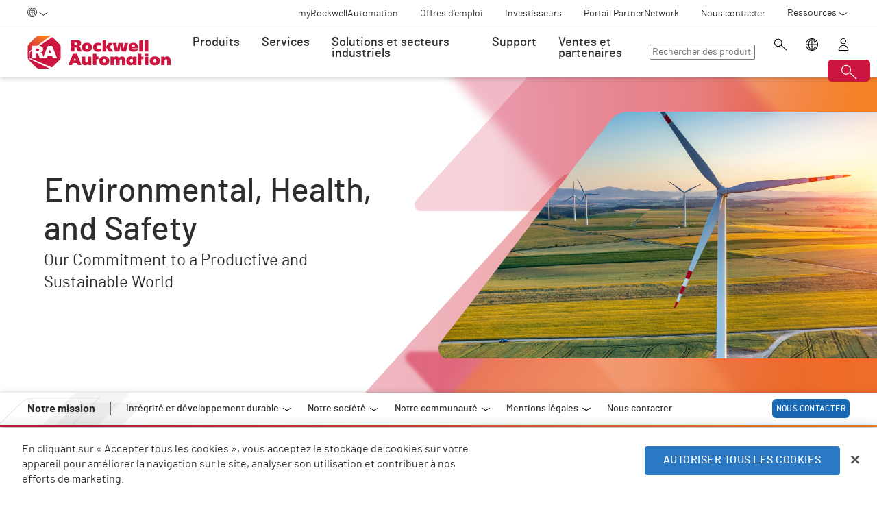

--- FILE ---
content_type: text/html;charset=utf-8
request_url: https://www.rockwellautomation.com/fr-fr/company/about-us/environmental-health-safety.html
body_size: 16101
content:
<!DOCTYPE HTML>
<html lang="fr-FR" data-timezone="Europe/Rome">
    <head>

    <meta http-equiv="X-UA-Compatible" content="IE=edge"/>
    <meta charset="UTF-8"/>
    
    <title>Environmental, Health, and Safety  | Rockwell Automation</title>
    <link rel="canonical" href="https://www.rockwellautomation.com/fr-fr/company/about-us/environmental-health-safety.html"/>

    
    

    
        <link rel="alternate" hreflang="en-ie" href="https://www.rockwellautomation.com/en-ie/company/about-us/environmental-health-safety.html"/>
    
        <link rel="alternate" hreflang="en-us" href="https://www.rockwellautomation.com/en-us/company/about-us/environmental-health-safety.html"/>
    
        <link rel="alternate" hreflang="en-ca" href="https://www.rockwellautomation.com/en-ca/company/about-us/environmental-health-safety.html"/>
    
        <link rel="alternate" hreflang="es-pr" href="https://www.rockwellautomation.com/es-pr/company/about-us/environmental-health-safety.html"/>
    
        <link rel="alternate" hreflang="en-il" href="https://www.rockwellautomation.com/en-il/company/about-us/environmental-health-safety.html"/>
    
        <link rel="alternate" hreflang="en-in" href="https://www.rockwellautomation.com/en-in/company/about-us/environmental-health-safety.html"/>
    
        <link rel="alternate" hreflang="en-za" href="https://www.rockwellautomation.com/en-za/company/about-us/environmental-health-safety.html"/>
    
        <link rel="alternate" hreflang="zh-cn" href="https://www.rockwellautomation.com.cn/company/about-us/environmental-health-safety.html"/>
    
        <link rel="alternate" hreflang="de-at" href="https://www.rockwellautomation.com/de-at/company/about-us/environmental-health-safety.html"/>
    
        <link rel="alternate" hreflang="fr-ch" href="https://www.rockwellautomation.com/fr-ch/company/about-us/environmental-health-safety.html"/>
    
        <link rel="alternate" hreflang="en-au" href="https://www.rockwellautomation.com/en-au/company/about-us/environmental-health-safety.html"/>
    
        <link rel="alternate" hreflang="en-cz" href="https://www.rockwellautomation.com/en-cz/company/about-us/environmental-health-safety.html"/>
    
        <link rel="alternate" hreflang="de-ch" href="https://www.rockwellautomation.com/de-ch/company/about-us/environmental-health-safety.html"/>
    
        <link rel="alternate" hreflang="ja-jp" href="https://www.rockwellautomation.com/ja-jp/company/about-us/environmental-health-safety.html"/>
    
        <link rel="alternate" hreflang="en-ro" href="https://www.rockwellautomation.com/en-ro/company/about-us/environmental-health-safety.html"/>
    
        <link rel="alternate" hreflang="en-pl" href="https://www.rockwellautomation.com/en-pl/company/about-us/environmental-health-safety.html"/>
    
        <link rel="alternate" hreflang="de-de" href="https://www.rockwellautomation.com/de-de/company/about-us/environmental-health-safety.html"/>
    
        <link rel="alternate" hreflang="en-tr" href="https://www.rockwellautomation.com/en-tr/company/about-us/environmental-health-safety.html"/>
    
        <link rel="alternate" hreflang="en-nl" href="https://www.rockwellautomation.com/en-nl/company/about-us/environmental-health-safety.html"/>
    
        <link rel="alternate" hreflang="en-no" href="https://www.rockwellautomation.com/en-no/company/about-us/environmental-health-safety.html"/>
    
        <link rel="alternate" hreflang="zh-tw" href="https://www.rockwellautomation.com/zh-tw/company/about-us/environmental-health-safety.html"/>
    
        <link rel="alternate" hreflang="en-fi" href="https://www.rockwellautomation.com/en-fi/company/about-us/environmental-health-safety.html"/>
    
        <link rel="alternate" hreflang="en-ru" href="https://www.rockwellautomation.com/en-ru/company/about-us/environmental-health-safety.html"/>
    
        <link rel="alternate" hreflang="en-be" href="https://www.rockwellautomation.com/en-be/company/about-us/environmental-health-safety.html"/>
    
        <link rel="alternate" hreflang="pt-br" href="https://www.rockwellautomation.com/pt-br/company/about-us/environmental-health-safety.html"/>
    
        <link rel="alternate" hreflang="ko-kr" href="https://www.rockwellautomation.com/ko-kr/company/about-us/environmental-health-safety.html"/>
    
        <link rel="alternate" hreflang="en-pr" href="https://www.rockwellautomation.com/en-pr/company/about-us/environmental-health-safety.html"/>
    
        <link rel="alternate" hreflang="es-es" href="https://www.rockwellautomation.com/es-es/company/about-us/environmental-health-safety.html"/>
    
        <link rel="alternate" hreflang="en-dk" href="https://www.rockwellautomation.com/en-dk/company/about-us/environmental-health-safety.html"/>
    
        <link rel="alternate" hreflang="fr-ca" href="https://www.rockwellautomation.com/fr-ca/company/about-us/environmental-health-safety.html"/>
    
        <link rel="alternate" hreflang="es-mx" href="https://www.rockwellautomation.com/es-mx/company/about-us/environmental-health-safety.html"/>
    
        <link rel="alternate" hreflang="es-co" href="https://www.rockwellautomation.com/es-co/company/about-us/environmental-health-safety.html"/>
    
        <link rel="alternate" hreflang="en-hu" href="https://www.rockwellautomation.com/en-hu/company/about-us/environmental-health-safety.html"/>
    
        <link rel="alternate" hreflang="it-it" href="https://www.rockwellautomation.com/it-it/company/about-us/environmental-health-safety.html"/>
    
        <link rel="alternate" hreflang="en-ua" href="https://www.rockwellautomation.com/en-ua/company/about-us/environmental-health-safety.html"/>
    
        <link rel="alternate" hreflang="en-nz" href="https://www.rockwellautomation.com/en-nz/company/about-us/environmental-health-safety.html"/>
    
        <link rel="alternate" hreflang="pt-pt" href="https://www.rockwellautomation.com/pt-pt/company/about-us/environmental-health-safety.html"/>
    
        <link rel="alternate" hreflang="es-ar" href="https://www.rockwellautomation.com/es-ar/company/about-us/environmental-health-safety.html"/>
    
        <link rel="alternate" hreflang="fr-be" href="https://www.rockwellautomation.com/fr-be/company/about-us/environmental-health-safety.html"/>
    
        <link rel="alternate" hreflang="en-se" href="https://www.rockwellautomation.com/en-se/company/about-us/environmental-health-safety.html"/>
    
        <link rel="alternate" hreflang="en-mde" href="https://www.rockwellautomation.com/en-mde/company/about-us/environmental-health-safety.html"/>
    
        <link rel="alternate" hreflang="en-sg" href="https://www.rockwellautomation.com/en-sg/company/about-us/environmental-health-safety.html"/>
    
        <link rel="alternate" hreflang="fr-fr" href="https://www.rockwellautomation.com/fr-fr/company/about-us/environmental-health-safety.html"/>
    
        <link rel="alternate" hreflang="en-gb" href="https://www.rockwellautomation.com/en-gb/company/about-us/environmental-health-safety.html"/>
    
        <link rel="alternate" hreflang="en-id" href="https://www.rockwellautomation.com/en-id/company/about-us/environmental-health-safety.html"/>
    

    
    <script>
// akam-sw.js install script version 1.3.6
"serviceWorker"in navigator&&"find"in[]&&function(){var e=new Promise(function(e){"complete"===document.readyState||!1?e():(window.addEventListener("load",function(){e()}),setTimeout(function(){"complete"!==document.readyState&&e()},1e4))}),n=window.akamServiceWorkerInvoked,r="1.3.6";if(n)aka3pmLog("akam-setup already invoked");else{window.akamServiceWorkerInvoked=!0,window.aka3pmLog=function(){window.akamServiceWorkerDebug&&console.log.apply(console,arguments)};function o(e){(window.BOOMR_mq=window.BOOMR_mq||[]).push(["addVar",{"sm.sw.s":e,"sm.sw.v":r}])}var i="/akam-sw.js",a=new Map;navigator.serviceWorker.addEventListener("message",function(e){var n,r,o=e.data;if(o.isAka3pm)if(o.command){var i=(n=o.command,(r=a.get(n))&&r.length>0?r.shift():null);i&&i(e.data.response)}else if(o.commandToClient)switch(o.commandToClient){case"enableDebug":window.akamServiceWorkerDebug||(window.akamServiceWorkerDebug=!0,aka3pmLog("Setup script debug enabled via service worker message"),v());break;case"boomerangMQ":o.payload&&(window.BOOMR_mq=window.BOOMR_mq||[]).push(o.payload)}aka3pmLog("akam-sw message: "+JSON.stringify(e.data))});var t=function(e){return new Promise(function(n){var r,o;r=e.command,o=n,a.has(r)||a.set(r,[]),a.get(r).push(o),navigator.serviceWorker.controller&&(e.isAka3pm=!0,navigator.serviceWorker.controller.postMessage(e))})},c=function(e){return t({command:"navTiming",navTiming:e})},s=null,m={},d=function(){var e=i;return s&&(e+="?othersw="+encodeURIComponent(s)),function(e,n){return new Promise(function(r,i){aka3pmLog("Registering service worker with URL: "+e),navigator.serviceWorker.register(e,n).then(function(e){aka3pmLog("ServiceWorker registration successful with scope: ",e.scope),r(e),o(1)}).catch(function(e){aka3pmLog("ServiceWorker registration failed: ",e),o(0),i(e)})})}(e,m)},g=navigator.serviceWorker.__proto__.register;if(navigator.serviceWorker.__proto__.register=function(n,r){return n.includes(i)?g.call(this,n,r):(aka3pmLog("Overriding registration of service worker for: "+n),s=new URL(n,window.location.href),m=r,navigator.serviceWorker.controller?new Promise(function(n,r){var o=navigator.serviceWorker.controller.scriptURL;if(o.includes(i)){var a=encodeURIComponent(s);o.includes(a)?(aka3pmLog("Cancelling registration as we already integrate other SW: "+s),navigator.serviceWorker.getRegistration().then(function(e){n(e)})):e.then(function(){aka3pmLog("Unregistering existing 3pm service worker"),navigator.serviceWorker.getRegistration().then(function(e){e.unregister().then(function(){return d()}).then(function(e){n(e)}).catch(function(e){r(e)})})})}else aka3pmLog("Cancelling registration as we already have akam-sw.js installed"),navigator.serviceWorker.getRegistration().then(function(e){n(e)})}):g.call(this,n,r))},navigator.serviceWorker.controller){var u=navigator.serviceWorker.controller.scriptURL;u.includes("/akam-sw.js")||u.includes("/akam-sw-preprod.js")||u.includes("/threepm-sw.js")||(aka3pmLog("Detected existing service worker. Removing and re-adding inside akam-sw.js"),s=new URL(u,window.location.href),e.then(function(){navigator.serviceWorker.getRegistration().then(function(e){m={scope:e.scope},e.unregister(),d()})}))}else e.then(function(){window.akamServiceWorkerPreprod&&(i="/akam-sw-preprod.js"),d()});if(window.performance){var w=window.performance.timing,l=w.responseEnd-w.responseStart;c(l)}e.then(function(){t({command:"pageLoad"})});var k=!1;function v(){window.akamServiceWorkerDebug&&!k&&(k=!0,aka3pmLog("Initializing debug functions at window scope"),window.aka3pmInjectSwPolicy=function(e){return t({command:"updatePolicy",policy:e})},window.aka3pmDisableInjectedPolicy=function(){return t({command:"disableInjectedPolicy"})},window.aka3pmDeleteInjectedPolicy=function(){return t({command:"deleteInjectedPolicy"})},window.aka3pmGetStateAsync=function(){return t({command:"getState"})},window.aka3pmDumpState=function(){aka3pmGetStateAsync().then(function(e){aka3pmLog(JSON.stringify(e,null,"\t"))})},window.aka3pmInjectTiming=function(e){return c(e)},window.aka3pmUpdatePolicyFromNetwork=function(){return t({command:"pullPolicyFromNetwork"})})}v()}}();</script>
<script src="/etc.clientlibs/rockwell-automation/clientlibs/clientlib-site/resources/build/headScripts.bundle.js?1752766075591" data-ot-ignore></script>

    
    <link rel="preconnect" href="https://rockwellautomation.scene7.com/" crossorigin/>
    <link rel="dns-prefetch" href="https://rockwellautomation.scene7.com/"/>
    <link rel="dns-prefetch" href="https://map.rockwellautomation.com/"/>
    <link rel="dns-prefetch" href="https://raselect.rockwellautomation.com/"/>
    <link rel="dns-prefetch" href="https://assets.adobedtm.com/"/>
    <link rel="dns-prefetch" href="https://api.company-target.com/"/>
    <link rel="dns-prefetch" href="https://cdn.cookielaw.org/"/>
    <link rel="dns-prefetch" href="https://s.go-mpulse.net/"/>
    <link rel="dns-prefetch" href="https://www.google-analytics.com/"/>
    <link rel="dns-prefetch" href="https://www.googletagmanager.com/"/>
    <link rel="dns-prefetch" href="https://tag.nrich.ai/"/>
    <link rel="dns-prefetch" href="https://c.oracleinfinity.io/"/>

    
    <link rel="preload" href="/etc.clientlibs/rockwell-aem-base/clientlibs/clientlib-base/resources/fonts/barlow-bold-webfont.woff2?zdfsaf1" as="font" type="font/woff2" crossorigin/>
    <link rel="preload" href="/etc.clientlibs/rockwell-aem-base/clientlibs/clientlib-base/resources/fonts/barlow-regular-webfont.woff2?zdfsaf1" as="font" type="font/woff2" crossorigin/>
    <link rel="preload" href="/etc.clientlibs/rockwell-aem-base/clientlibs/clientlib-base/resources/fonts/barlow-medium-webfont.woff2?zdfsaf1" as="font" type="font/woff2" crossorigin/>

    

    
    
    <meta name="description" content="Our mission is to make the world more productive and sustainable. We practice the highest standards of environmental management and employee safety."/>
    <meta name="template" content="sectionpage"/>
    <meta id="viewport" name="viewport" content="width=device-width, initial-scale=1.0"/>
    
    
    <meta property="language" content="fr"/>
    <meta property="country" content="FR"/>
    
    
    <meta property="og:type" content="website"/>
    <meta property="og:site_name" content="Rockwell Automation"/>
    <meta property="og:title" content="Environmental, Health, and Safety  | Rockwell Automation"/>
    <meta property="og:url" content="https://www.rockwellautomation.com/fr-fr/company/about-us/environmental-health-safety.html"/>
    <meta property="og:description" content="Our mission is to make the world more productive and sustainable. We practice the highest standards of environmental management and employee safety."/>
    <meta property="og:image" content="https://rockwellautomation.scene7.com/is/image/rockwellautomation/EnvironmentalHealthSafety_307407410-1.4146.jpg"/>
    <meta name="twitter:card" content="summary"/>

    

    
    

    

    

    
    

    

    <!-- OneTrust Cookies Consent Notice start -->
    
        <!-- Privacy Id -->
        
            <!-- SDK Script -->
            <script src="https://cdn.cookielaw.org/scripttemplates/otSDKStub.js" data-document-language="true" type="text/javascript" charset="UTF-8" data-domain-script="78a8d521-a282-4300-8e9d-2eec6c0eaa70"></script>
            <!-- Auto Block -->
            <script type="text/javascript" src="https://cdn.cookielaw.org/consent/78a8d521-a282-4300-8e9d-2eec6c0eaa70/OtAutoBlock.js"></script>
        
        <!-- OneTrust Wrapper -->
        
        <script src="/etc.clientlibs/rockwell-automation/clientlibs/clientlib-site/resources/build/onetrustScripts.bundle.js?1744903565144" type="text/javascript"></script>
    
    <!-- OneTrust Cookies Consent Notice end -->

    <!-- Hide breadcrumb, footer and floating-button when hideHeaderFooter=true param is found. This is for Binge Experience. -->
    

    
    
    <script type="text/javascript">
            if ( !window.CQ_Analytics ) {
                window.CQ_Analytics = {};
            }
            if ( !CQ_Analytics.TestTarget ) {
                CQ_Analytics.TestTarget = {};
            }
            CQ_Analytics.TestTarget.clientCode = 'rockwellautomation';
            CQ_Analytics.TestTarget.currentPagePath = '\/content\/rockwell\u002Dautomation\/global\/emea\/fr\/company\/about\u002Dus\/environmental\u002Dhealth\u002Dsafety';
        </script>
    <script src="/etc.clientlibs/cq/testandtarget/clientlibs/testandtarget/parameters.min.js"></script>
<script src="/etc.clientlibs/clientlibs/granite/jquery.min.js"></script>
<script src="/etc.clientlibs/cq/personalization/clientlib/personalization/integrations/commons.min.js"></script>
<script src="/etc.clientlibs/cq/testandtarget/clientlibs/testandtarget/atjs-integration.min.js"></script>


    

    
    
    


    


    
    <link rel="apple-touch-icon" sizes="180x180" href="/etc.clientlibs/rockwell-aem-base/clientlibs/clientlib-base/resources/favicons/apple-touch-icon.png"/>
    <link rel="icon" type="image/png" sizes="32x32" href="/etc.clientlibs/rockwell-aem-base/clientlibs/clientlib-base/resources/favicons/favicon-32x32.png"/>
    <link rel="icon" type="image/png" sizes="16x16" href="/etc.clientlibs/rockwell-aem-base/clientlibs/clientlib-base/resources/favicons/favicon-16x16.png"/>
    <link rel="manifest" href="/etc.clientlibs/rockwell-aem-base/clientlibs/clientlib-base/resources/favicons/site.webmanifest"/>

    <script type="module" src="https://www.rockwellautomation.com/resources/components/platform/webcomponents/build/racom.esm.js" data-ot-ignore></script>
    <script nomodule src="https://www.rockwellautomation.com/resources/components/platform/webcomponents/build/racom.js" data-ot-ignore></script>
    <link rel="stylesheet" href="https://www.rockwellautomation.com/resources/components/platform/webcomponents/build/racom.css"/>

    
    <link rel="stylesheet" href="/etc.clientlibs/rockwell-automation/clientlibs/clientlib-site/resources/build/site.bundle.css?1764868304050"/>

    
    
    

    <!-- Data Layer implementation remains as inline script due to HTL expressions -->
    <script data-ot-ignore>
        (function () {
            var pageEventData = {};

            pageEventData.pageInfo = {};
            rockwellUtils.addVal(pageEventData.pageInfo, "canonicalUrl", "https://www.rockwellautomation.com/fr-fr/company/about-us/environmental-health-safety.html");
            // When canonical URL is empty (e.g. error page response) then simply
            // grab the current URL from the user's browser.
            if (!pageEventData.pageInfo.canonicalUrl) {
                pageEventData.pageInfo.canonicalUrl = window.location.href.split('?')[0];
            }
            rockwellUtils.addVal(pageEventData.pageInfo, "pageName", "environmental-health-safety");
            rockwellUtils.addVal(pageEventData.pageInfo, "pageModified", "2025-07-22T20:01:03+0000");
            rockwellUtils.addVal(pageEventData.pageInfo, "pageType", "");
            rockwellUtils.addVal(pageEventData.pageInfo, "language", "fr");
            rockwellUtils.addVal(pageEventData.pageInfo, "environment", "prod");
            rockwellUtils.addVal(pageEventData.pageInfo, "localTimestamp", rockwellUtils.getLocalTimestamp());
            rockwellUtils.addVal(pageEventData.pageInfo, "siteSection", "company");
            rockwellUtils.addVal(pageEventData.pageInfo, "siteSubsection1", "about-us");
            rockwellUtils.addVal(pageEventData.pageInfo, "siteSubsection2", "environmental-health-safety");
            rockwellUtils.addVal(pageEventData.pageInfo, "siteSubsection3", "");
            rockwellUtils.addVal(pageEventData.pageInfo, "siteSubsection4", "");

            pageEventData.contentInfo = {};
            rockwellUtils.addVal(pageEventData.contentInfo, "author", "");
            rockwellUtils.addVal(pageEventData.contentInfo, "publicationDate", "");
            rockwellUtils.addVal(pageEventData.contentInfo, "contentTags", "", ",");

            var pageViewData = {};

            var isHomePage = false;
            if ("true" === "false") {
                isHomePage = true;
            }
            var isLanguageSelectorPage = "sectionpage" === "languageselectorpage";
            var domain = window.location.host.split(".");
            var webDomain = domain.length > 2 ? domain[1] : domain[0];
            var subDomain = domain.length > 2 ? (domain[0] != "www" ? domain[0] : "n/a") : "n/a"
            let pageName = webDomain;

            if (isHomePage) {
                rockwellUtils.addVal(pageViewData, "slug", "homepage");
                rockwellUtils.addVal(pageViewData, "path", "/");
                pageName += ":homepage";
            } else {
                pageName += ":company:about-us:environmental-health-safety";
                if (isLanguageSelectorPage) {
                    pageName +=":lang-selection";
                }
                rockwellUtils.addVal(pageViewData, "slug", "environmental-health-safety");
                rockwellUtils.addVal(pageViewData, "path", window.location.pathname.replace(".html", ""));
            }

            rockwellUtils.addVal(pageViewData, "pageName", pageName);
            rockwellUtils.addVal(pageViewData, "pageType", "");
            // When canonical URL is empty (e.g. error page response) then simply
            // grab the current URL from the user's browser.
            var fullUrl = window.location.href;
            var currentPagePath = fullUrl.split('?')[0];
            var queryParams = fullUrl.split('?')[1];
            rockwellUtils.addVal(pageViewData, "pageUrl", currentPagePath);
            rockwellUtils.addVal(pageViewData, "urlParameter", queryParams);
            rockwellUtils.addVal(pageViewData, "fullUrl", fullUrl);

            rockwellUtils.addVal(pageViewData, "hostName", window.location.hostname);

            rockwellUtils.addVal(pageViewData, "subDomain", subDomain);

            // Using the cookie instead of referrer as referrer is empty string in some of the scenarios.
            var referrerUrl = rockwellUtils.getCookie("fullReferringUrl").split('?')[0];

            rockwellUtils.addVal(pageViewData, "referringUrl", referrerUrl);
            rockwellUtils.addVal(pageViewData, "fullReferringUrl", rockwellUtils.getCookie("fullReferringUrl"));

            rockwellUtils.addVal(pageViewData, "previousPageName", rockwellUtils.getCookie("previousPageName"));
            rockwellUtils.setCookie("previousPageName", pageName, 30);

            rockwellUtils.addVal(pageViewData, "aemPageTemplateName", "sectionpage");
            rockwellUtils.addVal(pageViewData, "siteCountry", "FR");
            rockwellUtils.addVal(pageViewData, "siteLanguage", "fr");
            rockwellUtils.addVal(pageViewData, "primaryCategory", "company");
            rockwellUtils.addVal(pageViewData, "subCategory1", "about-us");
            rockwellUtils.addVal(pageViewData, "subCategory2", "environmental-health-safety");
            rockwellUtils.addVal(pageViewData, "subCategory3", "");

            digitalData.push({
                event: "pageView",
                page: pageViewData
            });

            var dlmEventHandler = window.dlmEventHandler || function(e) {
                return e;
            }

            var subscribedEvents = ["SDI-DLM:affinity"];

            subscribedEvents.forEach(function(subscribedEvent){
                window.removeEventListener(subscribedEvent, dlmEventHandler, false);
                window.addEventListener(subscribedEvent, dlmEventHandler, false);
            });
        })();
    </script>

    

    
    
        
        
            
            
            
                <script type="text/plain" class="optanon-category-C0002" src="//assets.adobedtm.com/5721cad0347b/09581fb6124d/launch-c9e49922b277.min.js" async></script>
            
        

        
    
    


    
    

    <!-- SEO -->
    
    <meta name="publication-date" content="2025-07-22"/>
    <meta name="search-boost" content="1"/>
    
    <!-- Schemas -->
    
    

<script>(window.BOOMR_mq=window.BOOMR_mq||[]).push(["addVar",{"rua.upush":"false","rua.cpush":"false","rua.upre":"false","rua.cpre":"false","rua.uprl":"false","rua.cprl":"false","rua.cprf":"false","rua.trans":"SJ-7b7429a3-cf3b-40ab-948b-10aa722a6291","rua.cook":"true","rua.ims":"false","rua.ufprl":"false","rua.cfprl":"false","rua.isuxp":"false","rua.texp":"norulematch","rua.ceh":"false","rua.ueh":"false","rua.ieh.st":"0"}]);</script>
                              <script>!function(a){var e="https://s.go-mpulse.net/boomerang/",t="addEventListener";if("False"=="True")a.BOOMR_config=a.BOOMR_config||{},a.BOOMR_config.PageParams=a.BOOMR_config.PageParams||{},a.BOOMR_config.PageParams.pci=!0,e="https://s2.go-mpulse.net/boomerang/";if(window.BOOMR_API_key="3GB5U-4P5MU-6NE3E-PY6DW-3WWN8",function(){function n(e){a.BOOMR_onload=e&&e.timeStamp||(new Date).getTime()}if(!a.BOOMR||!a.BOOMR.version&&!a.BOOMR.snippetExecuted){a.BOOMR=a.BOOMR||{},a.BOOMR.snippetExecuted=!0;var i,_,o,r=document.createElement("iframe");if(a[t])a[t]("load",n,!1);else if(a.attachEvent)a.attachEvent("onload",n);r.src="javascript:void(0)",r.title="",r.role="presentation",(r.frameElement||r).style.cssText="width:0;height:0;border:0;display:none;",o=document.getElementsByTagName("script")[0],o.parentNode.insertBefore(r,o);try{_=r.contentWindow.document}catch(O){i=document.domain,r.src="javascript:var d=document.open();d.domain='"+i+"';void(0);",_=r.contentWindow.document}_.open()._l=function(){var a=this.createElement("script");if(i)this.domain=i;a.id="boomr-if-as",a.src=e+"3GB5U-4P5MU-6NE3E-PY6DW-3WWN8",BOOMR_lstart=(new Date).getTime(),this.body.appendChild(a)},_.write("<bo"+'dy onload="document._l();">'),_.close()}}(),"".length>0)if(a&&"performance"in a&&a.performance&&"function"==typeof a.performance.setResourceTimingBufferSize)a.performance.setResourceTimingBufferSize();!function(){if(BOOMR=a.BOOMR||{},BOOMR.plugins=BOOMR.plugins||{},!BOOMR.plugins.AK){var e="false"=="true"?1:0,t="cookiepresent",n="aod3ocixiegso2kmsmla-f-cade41b77-clientnsv4-s.akamaihd.net",i="false"=="true"?2:1,_={"ak.v":"39","ak.cp":"52838","ak.ai":parseInt("256021",10),"ak.ol":"0","ak.cr":10,"ak.ipv":4,"ak.proto":"h2","ak.rid":"24c79f98","ak.r":47394,"ak.a2":e,"ak.m":"b","ak.n":"essl","ak.bpcip":"3.135.183.0","ak.cport":57804,"ak.gh":"23.33.84.207","ak.quicv":"","ak.tlsv":"tls1.3","ak.0rtt":"","ak.0rtt.ed":"","ak.csrc":"-","ak.acc":"","ak.t":"1766626070","ak.ak":"hOBiQwZUYzCg5VSAfCLimQ==L/gj74pmGpFhOKPRFbUw95eE52ZgGVN6b/avmfi7BRWgDaVDWG/QESZIR+6s4AGZLm0PBgZJ6MWWOMRNMaZBP29w7Qm/F8AM3y6AFDNbpvG9nN2U8UANRDv6YVJ+l1LmlcVU/sr6gu6BQ1PV3BdeyYZYWemkjte9hDUc9t5M2qv8QW/PLF8iwEj1biCgG0EmJiH6ZQAh1PqynzLgfv56y2ohnCigXUW1+WFOYjiC/srhEOvZaVJ1jWR+aMQWepCKJKJE78KSSpwQ/9iKedcuoXPjxbcqRMcaFOcm6760jYlJBHW6GSe/z/xiDzmVE91U7wzCXQQjeNxpAMkO4xAKzRT48Ps3mv0ENU3jSXtK2kowhgX40+G4Sp7Ywko1qBtswLtozn+urANFi0ECxuHYJJTCqbRCD154tnlumP6CkTk=","ak.pv":"249","ak.dpoabenc":"","ak.tf":i};if(""!==t)_["ak.ruds"]=t;var o={i:!1,av:function(e){var t="http.initiator";if(e&&(!e[t]||"spa_hard"===e[t]))_["ak.feo"]=void 0!==a.aFeoApplied?1:0,BOOMR.addVar(_)},rv:function(){var a=["ak.bpcip","ak.cport","ak.cr","ak.csrc","ak.gh","ak.ipv","ak.m","ak.n","ak.ol","ak.proto","ak.quicv","ak.tlsv","ak.0rtt","ak.0rtt.ed","ak.r","ak.acc","ak.t","ak.tf"];BOOMR.removeVar(a)}};BOOMR.plugins.AK={akVars:_,akDNSPreFetchDomain:n,init:function(){if(!o.i){var a=BOOMR.subscribe;a("before_beacon",o.av,null,null),a("onbeacon",o.rv,null,null),o.i=!0}return this},is_complete:function(){return!0}}}}()}(window);</script></head>
    <body class="sectionpage basepage page enable-animations" data-page-path="/content/rockwell-automation/global/emea/fr/company/about-us/environmental-health-safety/jcr:content">
        

        <div class="related-content-group" data-resource-path="/fr-fr/company/about-us/environmental-health-safety/jcr:content"/>
        
        
            



            

    
        <div class="loader">
    <div class="loader-dots">
        <div class="loader-dot"></div>
        <div class="loader-dot"></div>
        <div class="loader-dot"></div>
        <div class="loader-dot"></div>
        <div class="loader-dot"></div>
        <div class="loader-dot"></div>
        <div class="loader-dot"></div>
        <div class="loader-dot"></div>
    </div>
    <div class="loader-text">
        Loading
    </div>
</div>

        <header class="global-nav">










    


<ra-header origin="https://www.rockwellautomation.com" path="/fr-fr/config-pages/header-v2-config" variation="racom" selection="normal" font-unit="rem">
</ra-header>
</header>
    

    
        <div class="alert-banner-config" data-path="https://www.rockwellautomation.com/fr-fr/config-pages/alert-banner-config.html"></div>
        <div class="fly-in-config" data-path="https://www.rockwellautomation.com/fr-fr/config-pages/fly-in-config.html" data-author-run-mode="false"></div>
        <div class="abm-intent-drawer-config" data-path="https://www.rockwellautomation.com/fr-fr/config-pages/abm-intent-drawer-config/_jcr_content/root/main-par/abm_intent_drawer.html"></div>
    

    <div class="root responsivegrid">


<div class="aem-Grid aem-Grid--12 aem-Grid--default--12 ">
    
    <main class="main-wrapper responsivegrid aem-GridColumn aem-GridColumn--default--12" id="main-content">


<div class="aem-Grid aem-Grid--12 aem-Grid--default--12 ">
    
    <div class="hero-banner aem-GridColumn aem-GridColumn--default--12">







    
    
<script src="/etc.clientlibs/clientlibs/granite/utils.min.js"></script>






    
    
        
        
        
        

        
        
        
        

        
        
        
        

        

        
        

        
        
        
            
            
            
            
            
            
            
        

        
        

        
        <div class="hero-banner__container" data-color="red-orange">

            

            
            <div class="hero-banner__text-container">
                <div class="hero-banner__subtitle-container">
                    
                    <div class="hero-banner__subtitle-text">
                        
                    </div>
                    
                </div>
                <!-- <div data-sly-test="false" class="hero-banner__product-experience-label">
                    <div class="breadcrumb" data-sly-resource=""></div>
                </div> -->
                
                
                
                
                <h1 class="hero-banner__title">Environmental, Health, and Safety</h1>
                <div class="hero-banner__copy-text">Our Commitment to a Productive and Sustainable World</div>

                
                
                <div class="hero-banner__buttons-container">
                    







                </div>
            </div>

            
            <div class="hero-banner__media-container">
                <div class="hero-banner__media-wrapper">
                    <div class="hero-banner__media-mask-wrapper">
                        <svg>
                            <clipPath id="hero-banner__media-mask" clipPathUnits="objectBoundingBox">
                                <path d="M1,0 H0.433 C0.417,-0.001,0.401,0.014,0.39,0.04 C0.332,0.17,0.266,0.325,0.2,0.481 C0.133,0.638,0.066,0.795,0.008,0.925 C0.007,0.929,0.005,0.933,0.004,0.937 C0,0.948,-0.001,0.964,0.002,0.977 C0.006,0.995,0.012,1,0.021,1 H0.493 H1 V0"></path>
                            </clipPath>
                        </svg>
                    </div>

                    
                    
    
    
        
        
        

        

        <picture class=" aspect-ratio--16x9">
            
            

            
            

            

            
                
                <source srcset="https://rockwellautomation.scene7.com/is/image/rockwellautomation/EnvironmentalHealthSafety_307407410-1.4146.jpg" media="(min-width: 768px)"/>
            
            

            
            
                
                
                    
                    
                    
                        <img class="hero-banner__image  main-image" width="4146" height="auto" src="https://rockwellautomation.scene7.com/is/image/rockwellautomation/EnvironmentalHealthSafety_307407410-1.4146.jpg" alt="Windmills in an open field converting wind power into rotational energy for a renewable source of power" data-trackable="true"/>
                    
                
            
        </picture>

        
        

        
    


                    
                    

                    
                    
                    
                </div>

                

                
                <div class="hero-banner__shards-container">
                    
                    
                <svg class="hero-banner__shard-1" viewBox="0 0 717 207" fill="none" xmlns="http://www.w3.org/2000/svg">
                    <path d="M249.8 207H10.4495C6.19688 207 2.82983 205.724 0.938679 201.312C-0.577245 198.08 -0.237038 194.163 1.81421 191.311C2.54466 190.275 3.34013 189.295 4.19065 188.374C62.8314 123.552 121.467 58.7141 180.108 -6.13348C185.761 -12.5922 193.586 -16.1643 201.716 -15.9942H852.824C860.609 -15.9942 863.971 -12.257 863.971 -3.67206V194.513C864.116 196.979 863.716 199.446 862.8 201.702C861.49 204.764 858.778 206.795 855.721 207H249.8Z" fill="url(#paint0_linear_1611_13355)"/>
                    <defs>
                        <linearGradient id="paint0_linear_1611_13355" x1="122" y1="106" x2="683" y2="101" gradientUnits="userSpaceOnUse">
                            <stop class="stop1" stop-opacity="0.19"/>
                            <stop class="stop2" offset="1" stop-opacity="0.7"/>
                        </linearGradient>
                    </defs>
                </svg>
            
                    
                <svg class="hero-banner__shard-2" viewBox="0 0 400 317" fill="none" xmlns="http://www.w3.org/2000/svg">
                    <g filter="url(#filter0_f_1835_28226)">
                        <path d="M108.509 128.66L6.45543 16.8676C4.64222 14.8418 3.81416 12.694 5.10934 9.91214C6.00219 7.81234 8.01288 6.3046 10.2456 6.0662C11.0503 5.97272 11.8564 5.93368 12.6575 5.94646C68.5328 6.2498 120.512 4.31511 176.399 4.6078C181.886 4.54782 186.923 6.75271 190.309 10.6982L393.621 233.848C396.94 237.557 396.594 240.751 392.505 244.411L281.311 310.175C279.927 311.01 278.812 311.846 277.388 312.682C275.371 313.362 273.248 312.936 271.847 311.567L108.509 128.66Z" fill="url(#paint0_linear_1835_28226)" fill-opacity="0.8"></path>
                    </g>
                    <defs>
                        <filter id="filter0_f_1835_28226" x="0.479736" y="0.577637" width="399.388" height="316.423" filterUnits="userSpaceOnUse" color-interpolation-filters="sRGB">
                            <feFlood flood-opacity="0" result="BackgroundImageFix"></feFlood>
                            <feBlend mode="normal" in="SourceGraphic" in2="BackgroundImageFix" result="shape"></feBlend>
                            <feGaussianBlur stdDeviation="2" result="effect1_foregroundBlur_1835_28226"></feGaussianBlur>
                        </filter>
                        <linearGradient id="paint0_linear_1835_28226" x1="-113" y1="-126.962" x2="200" y2="87.0376" gradientUnits="userSpaceOnUse">
                            <stop class="stop1" offset="0.583333" stop-opacity="0.61"></stop>
                            <stop class="stop2" offset="1" stop-opacity="0.21"></stop>
                        </linearGradient>
                    </defs>
                </svg>
            
                    
                <svg class="hero-banner__shard-3" viewBox="0 0 661 409" fill="none" xmlns="http://www.w3.org/2000/svg">
                    <g filter="url(#filter0_f_1611_13353)">
                        <path d="M200.11 236.579L16.9942 35.9882C13.7408 32.3532 12.255 28.4993 14.5789 23.5078C16.181 19.7401 19.7888 17.0348 23.795 16.607C25.2388 16.4393 26.6853 16.3693 28.1227 16.3922C128.381 16.9365 221.647 13.465 321.927 13.9902C331.771 13.8826 340.81 17.8388 346.885 24.9182L711.691 425.319C717.646 431.974 717.025 437.706 709.689 444.272L510.172 562.273C507.688 563.772 505.688 565.272 503.133 566.771C499.513 567.993 495.703 567.228 493.189 564.772L200.11 236.579Z" fill="" opacity="0.3"></path>
                    </g>
                    <defs>
                        <filter id="filter0_f_1611_13353" x="0.449219" y="0.936035" width="728.273" height="579.407" filterUnits="userSpaceOnUse" color-interpolation-filters="sRGB">
                            <feFlood flood-opacity="0" result="BackgroundImageFix"></feFlood>
                            <feBlend mode="normal" in="SourceGraphic" in2="BackgroundImageFix" result="shape"></feBlend>
                            <feGaussianBlur stdDeviation="6.5" result="effect1_foregroundBlur_1611_13353"></feGaussianBlur>
                        </filter>
                    </defs>
                </svg>
            
                    
                <svg class="hero-banner__shard-4" viewBox="0 0 468 168" fill="none" xmlns="http://www.w3.org/2000/svg">
                    <path d="M188.559 168H7.88767C4.67765 168 2.13607 167.039 0.708551 163.715C-0.435727 161.28 -0.178925 158.329 1.36944 156.18C1.92081 155.4 2.52126 154.662 3.16327 153.968C47.4276 105.133 91.6881 56.2868 135.952 7.43307C140.22 2.56729 146.126 -0.12377 152.263 0.00437621H459.564C465.44 0.00437621 467.978 2.81982 467.978 9.28742V158.593C468.088 160.451 467.786 162.309 467.094 164.009C466.105 166.315 464.058 167.845 461.751 168H188.559Z" fill="url(#paint0_linear_2032_47507)"></path>
                    <defs>
                        <linearGradient id="paint0_linear_2032_47507" x1="-0.00143012" y1="83.9965" x2="468.001" y2="83.9965" gradientUnits="userSpaceOnUse">
                            <stop class="stop1" stop-opacity="0.3"></stop>
                            <stop class="stop2" offset="1" stop-color="#CD163F" stop-opacity="0.7"></stop>
                        </linearGradient>
                    </defs>
                </svg>
            
                    
                    
                <svg class="hero-banner__shard-5" viewBox="0 0 503 280" fill="none" xmlns="http://www.w3.org/2000/svg">
                    <g filter="url(#filter0_f_2030_47477)">
                        <path d="M50.2656 275H17.638C12.4948 275 8.42251 273.455 6.13528 268.113C4.30186 264.2 4.71332 259.457 7.19418 256.004C8.07761 254.75 9.03969 253.563 10.0683 252.449C80.9908 173.964 151.907 95.461 222.83 16.946C229.667 9.12601 239.131 4.80108 248.964 5.00703H484.484C493.899 5.00703 497.965 9.53185 497.965 19.9262V259.881C498.14 262.867 497.656 265.853 496.549 268.585C494.964 272.292 491.684 274.752 487.987 275H50.2656Z" fill-opacity="0.4"></path>
                    </g>
                    <defs>
                        <filter id="filter0_f_2030_47477" x="0" y="0" width="503" height="280" filterUnits="userSpaceOnUse" color-interpolation-filters="sRGB">
                            <feFlood flood-opacity="0" result="BackgroundImageFix"></feFlood>
                            <feBlend mode="normal" in="SourceGraphic" in2="BackgroundImageFix" result="shape"></feBlend>
                            <feGaussianBlur stdDeviation="2.5" result="effect1_foregroundBlur_2030_47477"></feGaussianBlur>
                        </filter>
                    </defs>
                </svg>
            
                    <div class="hero-banner__shard-background"></div>
                </div>
                
            </div>

        </div>
    

    
    

</div>
<div class="sub-nav aem-GridColumn aem-GridColumn--default--12">










    <div>












    <div class="sub-nav__container sub-nav__container-default">
        <a href="/fr-fr/company/about-us.html" class="sub-nav__level-1">
            
            <span class="sub-nav__title">
                Notre mission
            </span>
        </a>

        <span class="sub-nav__separator"></span>

        
        <div class="sub-nav__children">
            <ul class="sub-nav__level-2" aria-hidden="true">
                <li class="sub-nav__level-2_li">









<button class="sub-nav__level-2_button" aria-expanded="false">
    <span class="sub-nav__level-2_button-label">Intégrité et développement durable</span>
    <span class="sub-nav__level-2_button-arrow">
        
    <span class=" raw-file-contents" aria-hidden="true">
        <svg xmlns="http://www.w3.org/2000/svg" viewBox="0 0 32 32" aria-hidden="true" focusable="false"><path d="M24.486 12.447l-8.88 5.474-8.063-5.456a.8.8 0 1 0-.897 1.325l8.491 5.745c.261.176.6.184.868.018l9.32-5.745a.8.8 0 1 0-.839-1.36z"/></svg>
    </span>

    </span>
</button>


<ul class="sub-nav__level-3" aria-hidden="true">
    
    
    
        <li class="view-all-li">
            <a href="/fr-fr/sustainability.html" target="_self" class="sub-nav__level-3_link view-all" data-link-type="subNav:sub" data-link-text="intégrité et développement durable:">
                <span class="sub-nav__level-3_link-label">Présentation</span>
            </a>
        </li>
    

    
    <li class="sub-nav__level-3_li desktop-li">
        
            <a href="/fr-fr/sustainability/report.html" target="_self" class="sub-nav__level-3_link" data-link-type="subNav:sub" data-link-text="intégrité et développement durable:responsabilité d'entreprise">
                <span class="sub-nav__level-3_link-label">
                    Responsabilité d'entreprise
                </span>
            </a>
        

        

        
        
    </li>

    
    <li class="sub-nav__level-3_li mobile-li">
        <a href="/fr-fr/sustainability/report.html" target="_self" class="sub-nav__level-3_link mobile-link" data-link-type="subNav:sub" data-link-text="intégrité et développement durable:responsabilité d'entreprise">

            <span class="sub-nav__level-3_link-label">
                Responsabilité d'entreprise
            </span>
        </a>

        

        
        
    </li>

    
    
    
        
    

    
    <li class="sub-nav__level-3_li desktop-li">
        
            <a href="/fr-fr/company/about-us/integrity-sustainability/culture-inclusion-diversity.html" target="_self" class="sub-nav__level-3_link" data-link-type="subNav:sub" data-link-text="intégrité et développement durable:culture d’inclusion et de diversité">
                <span class="sub-nav__level-3_link-label">
                    Culture d’inclusion et de diversité
                </span>
            </a>
        

        

        
        
    </li>

    
    <li class="sub-nav__level-3_li mobile-li">
        <a href="/fr-fr/company/about-us/integrity-sustainability/culture-inclusion-diversity.html" target="_self" class="sub-nav__level-3_link mobile-link" data-link-type="subNav:sub" data-link-text="intégrité et développement durable:culture d’inclusion et de diversité">

            <span class="sub-nav__level-3_link-label">
                Culture d’inclusion et de diversité
            </span>
        </a>

        

        
        
    </li>

    
    
    
        
    

    
    <li class="sub-nav__level-3_li desktop-li">
        
            <a href="/fr-fr/company/about-us/integrity-sustainability/environmental-health-safety.html" target="_self" class="sub-nav__level-3_link" data-link-type="subNav:sub" data-link-text="intégrité et développement durable:environnement, santé et sécurité">
                <span class="sub-nav__level-3_link-label">
                    Environnement, santé et sécurité
                </span>
            </a>
        

        

        
        
    </li>

    
    <li class="sub-nav__level-3_li mobile-li">
        <a href="/fr-fr/company/about-us/integrity-sustainability/environmental-health-safety.html" target="_self" class="sub-nav__level-3_link mobile-link" data-link-type="subNav:sub" data-link-text="intégrité et développement durable:environnement, santé et sécurité">

            <span class="sub-nav__level-3_link-label">
                Environnement, santé et sécurité
            </span>
        </a>

        

        
        
    </li>

    
    
    
        
    

    
    <li class="sub-nav__level-3_li desktop-li">
        
            <a href="/fr-fr/company/about-us/sustainability/ethics-compliance.html" target="_self" class="sub-nav__level-3_link" data-link-type="subNav:sub" data-link-text="intégrité et développement durable:étique et conformité">
                <span class="sub-nav__level-3_link-label">
                    Étique et conformité
                </span>
            </a>
        

        

        
        
    </li>

    
    <li class="sub-nav__level-3_li mobile-li">
        <a href="/fr-fr/company/about-us/sustainability/ethics-compliance.html" target="_self" class="sub-nav__level-3_link mobile-link" data-link-type="subNav:sub" data-link-text="intégrité et développement durable:étique et conformité">

            <span class="sub-nav__level-3_link-label">
                Étique et conformité
            </span>
        </a>

        

        
        
    </li>

    
    
    
        
    

    
    <li class="sub-nav__level-3_li desktop-li">
        
            <a href="/fr-fr/company/about-us/integrity-sustainability/global-supply-chain-sourcing.html" target="_self" class="sub-nav__level-3_link" data-link-type="subNav:sub" data-link-text="intégrité et développement durable:chaîne logistique mondiale et pnp">
                <span class="sub-nav__level-3_link-label">
                    Chaîne logistique mondiale et PNP
                </span>
            </a>
        

        

        
        
    </li>

    
    <li class="sub-nav__level-3_li mobile-li">
        <a href="/fr-fr/company/about-us/integrity-sustainability/global-supply-chain-sourcing.html" target="_self" class="sub-nav__level-3_link mobile-link" data-link-type="subNav:sub" data-link-text="intégrité et développement durable:chaîne logistique mondiale et pnp">

            <span class="sub-nav__level-3_link-label">
                Chaîne logistique mondiale et PNP
            </span>
        </a>

        

        
        
    </li>

    
    
    
        
    

    
    <li class="sub-nav__level-3_li desktop-li">
        
            <a href="/fr-fr/company/about-us/integrity-sustainability/product-environmental-compliance.html" target="_self" class="sub-nav__level-3_link" data-link-type="subNav:sub" data-link-text="intégrité et développement durable:conformité environnementale des produits">
                <span class="sub-nav__level-3_link-label">
                    Conformité environnementale des produits
                </span>
            </a>
        

        

        
        
    </li>

    
    <li class="sub-nav__level-3_li mobile-li">
        <a href="/fr-fr/company/about-us/integrity-sustainability/product-environmental-compliance.html" target="_self" class="sub-nav__level-3_link mobile-link" data-link-type="subNav:sub" data-link-text="intégrité et développement durable:conformité environnementale des produits">

            <span class="sub-nav__level-3_link-label">
                Conformité environnementale des produits
            </span>
        </a>

        

        
        
    </li>

    
    
    
        
    

    
    <li class="sub-nav__level-3_li desktop-li">
        
            <a href="/fr-fr/company/quality-management-systems.html" target="_self" class="sub-nav__level-3_link" data-link-type="subNav:sub" data-link-text="intégrité et développement durable:systèmes de gestion de la qualité">
                <span class="sub-nav__level-3_link-label">
                    Systèmes de gestion de la qualité
                </span>
            </a>
        

        

        
        
    </li>

    
    <li class="sub-nav__level-3_li mobile-li">
        <a href="/fr-fr/company/quality-management-systems.html" target="_self" class="sub-nav__level-3_link mobile-link" data-link-type="subNav:sub" data-link-text="intégrité et développement durable:systèmes de gestion de la qualité">

            <span class="sub-nav__level-3_link-label">
                Systèmes de gestion de la qualité
            </span>
        </a>

        

        
        
    </li>

    
    
    
        
    

    
    <li class="sub-nav__level-3_li desktop-li">
        
            <a href="/fr-fr/trust-center.html" target="_self" class="sub-nav__level-3_link" data-link-type="subNav:sub" data-link-text="intégrité et développement durable:confiance et sécurité">
                <span class="sub-nav__level-3_link-label">
                    Confiance et sécurité
                </span>
            </a>
        

        

        
        
    </li>

    
    <li class="sub-nav__level-3_li mobile-li">
        <a href="/fr-fr/trust-center.html" target="_self" class="sub-nav__level-3_link mobile-link" data-link-type="subNav:sub" data-link-text="intégrité et développement durable:confiance et sécurité">

            <span class="sub-nav__level-3_link-label">
                Confiance et sécurité
            </span>
        </a>

        

        
        
    </li>
</ul>


    

</li>
                
            
                <li class="sub-nav__level-2_li">









<button class="sub-nav__level-2_button" aria-expanded="false">
    <span class="sub-nav__level-2_button-label">Notre société</span>
    <span class="sub-nav__level-2_button-arrow">
        
    <span class=" raw-file-contents" aria-hidden="true">
        <svg xmlns="http://www.w3.org/2000/svg" viewBox="0 0 32 32" aria-hidden="true" focusable="false"><path d="M24.486 12.447l-8.88 5.474-8.063-5.456a.8.8 0 1 0-.897 1.325l8.491 5.745c.261.176.6.184.868.018l9.32-5.745a.8.8 0 1 0-.839-1.36z"/></svg>
    </span>

    </span>
</button>


<ul class="sub-nav__level-3" aria-hidden="true">
    
    
    

    
    <li class="sub-nav__level-3_li desktop-li">
        
            <a href="/fr-fr/company/about-us/our-brands.html" target="_self" class="sub-nav__level-3_link" data-link-type="subNav:sub" data-link-text="notre société:nos marques">
                <span class="sub-nav__level-3_link-label">
                    Nos marques
                </span>
            </a>
        

        

        
        
    </li>

    
    <li class="sub-nav__level-3_li mobile-li">
        <a href="/fr-fr/company/about-us/our-brands.html" target="_self" class="sub-nav__level-3_link mobile-link" data-link-type="subNav:sub" data-link-text="notre société:nos marques">

            <span class="sub-nav__level-3_link-label">
                Nos marques
            </span>
        </a>

        

        
        
    </li>

    
    
    

    
    <li class="sub-nav__level-3_li desktop-li">
        
            <a href="/fr-fr/company/about-us/our-history.html" target="_self" class="sub-nav__level-3_link" data-link-type="subNav:sub" data-link-text="notre société:notre histoire">
                <span class="sub-nav__level-3_link-label">
                    Notre histoire
                </span>
            </a>
        

        

        
        
    </li>

    
    <li class="sub-nav__level-3_li mobile-li">
        <a href="/fr-fr/company/about-us/our-history.html" target="_self" class="sub-nav__level-3_link mobile-link" data-link-type="subNav:sub" data-link-text="notre société:notre histoire">

            <span class="sub-nav__level-3_link-label">
                Notre histoire
            </span>
        </a>

        

        
        
    </li>
</ul>


    

</li>
                
            
                <li class="sub-nav__level-2_li">









<button class="sub-nav__level-2_button" aria-expanded="false">
    <span class="sub-nav__level-2_button-label">Notre communauté</span>
    <span class="sub-nav__level-2_button-arrow">
        
    <span class=" raw-file-contents" aria-hidden="true">
        <svg xmlns="http://www.w3.org/2000/svg" viewBox="0 0 32 32" aria-hidden="true" focusable="false"><path d="M24.486 12.447l-8.88 5.474-8.063-5.456a.8.8 0 1 0-.897 1.325l8.491 5.745c.261.176.6.184.868.018l9.32-5.745a.8.8 0 1 0-.839-1.36z"/></svg>
    </span>

    </span>
</button>


<ul class="sub-nav__level-3" aria-hidden="true">
    
    
    
        <li class="view-all-li">
            <a href="/fr-fr/company/about-us/our-community.html" target="_self" class="sub-nav__level-3_link view-all" data-link-type="subNav:sub" data-link-text="notre communauté:">
                <span class="sub-nav__level-3_link-label">Présentation</span>
            </a>
        </li>
    

    
    <li class="sub-nav__level-3_li desktop-li">
        
            <a href="/fr-fr/company/about-us/our-community/our-focused-giving.html" target="_self" class="sub-nav__level-3_link" data-link-type="subNav:sub" data-link-text="notre communauté:nos donations ciblées">
                <span class="sub-nav__level-3_link-label">
                    Nos donations ciblées
                </span>
            </a>
        

        

        
        
    </li>

    
    <li class="sub-nav__level-3_li mobile-li">
        <a href="/fr-fr/company/about-us/our-community/our-focused-giving.html" target="_self" class="sub-nav__level-3_link mobile-link" data-link-type="subNav:sub" data-link-text="notre communauté:nos donations ciblées">

            <span class="sub-nav__level-3_link-label">
                Nos donations ciblées
            </span>
        </a>

        

        
        
    </li>

    
    
    
        
    

    
    <li class="sub-nav__level-3_li desktop-li">
        
            <a href="/fr-fr/company/about-us/our-community/lifelong-learning.html" target="_self" class="sub-nav__level-3_link" data-link-type="subNav:sub" data-link-text="notre communauté:formation continue">
                <span class="sub-nav__level-3_link-label">
                    Formation continue
                </span>
            </a>
        

        

        
        
    </li>

    
    <li class="sub-nav__level-3_li mobile-li">
        <a href="/fr-fr/company/about-us/our-community/lifelong-learning.html" target="_self" class="sub-nav__level-3_link mobile-link" data-link-type="subNav:sub" data-link-text="notre communauté:formation continue">

            <span class="sub-nav__level-3_link-label">
                Formation continue
            </span>
        </a>

        

        
        
    </li>

    
    
    
        
    

    
    <li class="sub-nav__level-3_li desktop-li">
        
            <a href="/fr-fr/company/about-us/our-community/stem-education.html" target="_self" class="sub-nav__level-3_link" data-link-type="subNav:sub" data-link-text="notre communauté:formation stim">
                <span class="sub-nav__level-3_link-label">
                    Formation STIM
                </span>
            </a>
        

        

        
        
    </li>

    
    <li class="sub-nav__level-3_li mobile-li">
        <a href="/fr-fr/company/about-us/our-community/stem-education.html" target="_self" class="sub-nav__level-3_link mobile-link" data-link-type="subNav:sub" data-link-text="notre communauté:formation stim">

            <span class="sub-nav__level-3_link-label">
                Formation STIM
            </span>
        </a>

        

        
        
    </li>
</ul>


    

</li>
                
            
                <li class="sub-nav__level-2_li">









<button class="sub-nav__level-2_button" aria-expanded="false">
    <span class="sub-nav__level-2_button-label">Mentions légales</span>
    <span class="sub-nav__level-2_button-arrow">
        
    <span class=" raw-file-contents" aria-hidden="true">
        <svg xmlns="http://www.w3.org/2000/svg" viewBox="0 0 32 32" aria-hidden="true" focusable="false"><path d="M24.486 12.447l-8.88 5.474-8.063-5.456a.8.8 0 1 0-.897 1.325l8.491 5.745c.261.176.6.184.868.018l9.32-5.745a.8.8 0 1 0-.839-1.36z"/></svg>
    </span>

    </span>
</button>


<ul class="sub-nav__level-3" aria-hidden="true">
    
    
    
        <li class="view-all-li">
            <a href="/fr-fr/company/about-us/legal-notices.html" target="_self" class="sub-nav__level-3_link view-all" data-link-type="subNav:sub" data-link-text="mentions légales:">
                <span class="sub-nav__level-3_link-label">Présentation</span>
            </a>
        </li>
    

    
    <li class="sub-nav__level-3_li desktop-li">
        
            <a href="/fr-fr/company/about-us/legal-notices/software-cloud-services-agreement.html" target="_self" class="sub-nav__level-3_link" data-link-type="subNav:sub" data-link-text="mentions légales:contrat de licence client final">
                <span class="sub-nav__level-3_link-label">
                    Contrat de licence client final
                </span>
            </a>
        

        

        
        
    </li>

    
    <li class="sub-nav__level-3_li mobile-li">
        <a href="/fr-fr/company/about-us/legal-notices/software-cloud-services-agreement.html" target="_self" class="sub-nav__level-3_link mobile-link" data-link-type="subNav:sub" data-link-text="mentions légales:contrat de licence client final">

            <span class="sub-nav__level-3_link-label">
                Contrat de licence client final
            </span>
        </a>

        

        
        
    </li>

    
    
    
        
    

    
    <li class="sub-nav__level-3_li desktop-li">
        
            <a href="/fr-fr/company/about-us/legal-notices/privacy-and-cookies-policy.html" target="_self" class="sub-nav__level-3_link" data-link-type="subNav:sub" data-link-text="mentions légales:politique relative à la confidentialité et à l'utilisation des cookies">
                <span class="sub-nav__level-3_link-label">
                    Politique relative à la confidentialité et à l'utilisation des cookies
                </span>
            </a>
        

        

        
        
    </li>

    
    <li class="sub-nav__level-3_li mobile-li">
        <a href="/fr-fr/company/about-us/legal-notices/privacy-and-cookies-policy.html" target="_self" class="sub-nav__level-3_link mobile-link" data-link-type="subNav:sub" data-link-text="mentions légales:politique relative à la confidentialité et à l'utilisation des cookies">

            <span class="sub-nav__level-3_link-label">
                Politique relative à la confidentialité et à l'utilisation des cookies
            </span>
        </a>

        

        
        
    </li>

    
    
    
        
    

    
    <li class="sub-nav__level-3_li desktop-li">
        
            <a href="/fr-fr/company/about-us/legal-notices/software-piracy-prevention.html" target="_self" class="sub-nav__level-3_link" data-link-type="subNav:sub" data-link-text="mentions légales:prévention du piratage de logiciels">
                <span class="sub-nav__level-3_link-label">
                    Prévention du piratage de logiciels
                </span>
            </a>
        

        

        
        
    </li>

    
    <li class="sub-nav__level-3_li mobile-li">
        <a href="/fr-fr/company/about-us/legal-notices/software-piracy-prevention.html" target="_self" class="sub-nav__level-3_link mobile-link" data-link-type="subNav:sub" data-link-text="mentions légales:prévention du piratage de logiciels">

            <span class="sub-nav__level-3_link-label">
                Prévention du piratage de logiciels
            </span>
        </a>

        

        
        
    </li>

    
    
    
        
    

    
    <li class="sub-nav__level-3_li desktop-li">
        
            <a href="/fr-fr/company/about-us/legal-notices/terms-and-conditions-of-access.html" target="_self" class="sub-nav__level-3_link" data-link-type="subNav:sub" data-link-text="mentions légales:conditions générales d’accès">
                <span class="sub-nav__level-3_link-label">
                    Conditions générales d’accès
                </span>
            </a>
        

        

        
        
    </li>

    
    <li class="sub-nav__level-3_li mobile-li">
        <a href="/fr-fr/company/about-us/legal-notices/terms-and-conditions-of-access.html" target="_self" class="sub-nav__level-3_link mobile-link" data-link-type="subNav:sub" data-link-text="mentions légales:conditions générales d’accès">

            <span class="sub-nav__level-3_link-label">
                Conditions générales d’accès
            </span>
        </a>

        

        
        
    </li>

    
    
    
        
    

    
    <li class="sub-nav__level-3_li desktop-li">
        
            <a href="/fr-fr/company/about-us/legal-notices/terms-and-conditions-of-sale.html" target="_self" class="sub-nav__level-3_link" data-link-type="subNav:sub" data-link-text="mentions légales:conditions générales de vente">
                <span class="sub-nav__level-3_link-label">
                    Conditions générales de vente
                </span>
            </a>
        

        

        
        
    </li>

    
    <li class="sub-nav__level-3_li mobile-li">
        <a href="/fr-fr/company/about-us/legal-notices/terms-and-conditions-of-sale.html" target="_self" class="sub-nav__level-3_link mobile-link" data-link-type="subNav:sub" data-link-text="mentions légales:conditions générales de vente">

            <span class="sub-nav__level-3_link-label">
                Conditions générales de vente
            </span>
        </a>

        

        
        
    </li>

    
    
    
        
    

    
    <li class="sub-nav__level-3_li desktop-li">
        
            <a href="/fr-fr/company/about-us/legal-notices/terms-of-purchase.html" target="_self" class="sub-nav__level-3_link" data-link-type="subNav:sub" data-link-text="mentions légales:conditions d’achat">
                <span class="sub-nav__level-3_link-label">
                    Conditions d’achat
                </span>
            </a>
        

        

        
        
    </li>

    
    <li class="sub-nav__level-3_li mobile-li">
        <a href="/fr-fr/company/about-us/legal-notices/terms-of-purchase.html" target="_self" class="sub-nav__level-3_link mobile-link" data-link-type="subNav:sub" data-link-text="mentions légales:conditions d’achat">

            <span class="sub-nav__level-3_link-label">
                Conditions d’achat
            </span>
        </a>

        

        
        
    </li>

    
    
    
        
    

    
    <li class="sub-nav__level-3_li desktop-li">
        
            <a href="/fr-fr/company/about-us/legal-notices/terms-and-conditions-of-technical-sales-support-services.html" target="_self" class="sub-nav__level-3_link" data-link-type="subNav:sub" data-link-text="mentions légales:conditions de l’assistance technique et commerciale">
                <span class="sub-nav__level-3_link-label">
                    Conditions de l’assistance technique et commerciale
                </span>
            </a>
        

        

        
        
    </li>

    
    <li class="sub-nav__level-3_li mobile-li">
        <a href="/fr-fr/company/about-us/legal-notices/terms-and-conditions-of-technical-sales-support-services.html" target="_self" class="sub-nav__level-3_link mobile-link" data-link-type="subNav:sub" data-link-text="mentions légales:conditions de l’assistance technique et commerciale">

            <span class="sub-nav__level-3_link-label">
                Conditions de l’assistance technique et commerciale
            </span>
        </a>

        

        
        
    </li>

    
    
    
        
    

    
    <li class="sub-nav__level-3_li desktop-li">
        
            <a href="/fr-fr/company/about-us/legal-notices/trademarks.html" target="_self" class="sub-nav__level-3_link" data-link-type="subNav:sub" data-link-text="mentions légales:marques commerciales">
                <span class="sub-nav__level-3_link-label">
                    Marques commerciales
                </span>
            </a>
        

        

        
        
    </li>

    
    <li class="sub-nav__level-3_li mobile-li">
        <a href="/fr-fr/company/about-us/legal-notices/trademarks.html" target="_self" class="sub-nav__level-3_link mobile-link" data-link-type="subNav:sub" data-link-text="mentions légales:marques commerciales">

            <span class="sub-nav__level-3_link-label">
                Marques commerciales
            </span>
        </a>

        

        
        
    </li>
</ul>


    

</li>
                
            
                <li class="sub-nav__level-2_li">






<a href="/fr-fr/company/about-us/contact-us.html" target="_self" class="sub-nav__level-2_link" data-link-type="subNav:menuBar" data-link-text="nous contacter">
    <span class="sub-nav__level-2_link-label">Nous contacter</span>
</a>








    

</li>
                <li class="sub-nav__level-2-view-all">
                    <a href="/fr-fr/company/about-us.html" class="sub-nav__level-2_link view-all">
                        <span class="sub-nav__title"></span>
                    </a>
                </li>
            </ul>
        </div>

        
        <button class="sub-nav__mobile-trigger" aria-expanded="false">
            
    <span class=" raw-file-contents" aria-hidden="true">
        <svg xmlns="http://www.w3.org/2000/svg" viewBox="0 0 32 32" aria-hidden="true" focusable="false"><path d="M24.486 12.447l-8.88 5.474-8.063-5.456a.8.8 0 1 0-.897 1.325l8.491 5.745c.261.176.6.184.868.018l9.32-5.745a.8.8 0 1 0-.839-1.36z"/></svg>
    </span>

        </button>

        
        
            
            <div class="sub-nav__button">
                








    <a href="/fr-fr/company/about-us/contact-us.html" target="_self" data-link-type="cta" data-link-text="nous contacter">
        <span class="">
            
            
            
            Nous contacter
            
        </span>
    </a>


            </div>
            
        
    </div>



    

</div>





    

</div>
<div class="generic-container push-top-full push-bottom-full aem-GridColumn aem-GridColumn--default--12">














<div class="generic-container__inner">

    
    

    
    





    
    
    <div class="column-control">

















    <div class="column-control__container
            
             grid
            
            
            
            
            
            
            
            ">

        
        <div class="row">
            <div class="col-mobile ">





    
    
    <div class="text">

<div class="cmp-text">
    <p><span class="publication">Our mission is to make the world more productive and sustainable. That begins with our approach to our own company, employees, activities, and our impact on the environment. We are committed to demonstrate the highest standards of environmental management and employee safety. We implement and maintain environment, health and safety management systems and our largest manufacturing locations are certified to ISO 14001 and ISO 45001.<br />
 </span></p>

</div>

    

</div>



</div>
        </div>

        
        

        
        

        
        

        
        

        
        

        
        

        
        

        
        

        
        

        
        

        
        
    </div>

</div>


    
    
    <div class="column-control push-top-full">

















    <div class="column-control__container
            
             grid
            
            
            
            
            
            
            
            ">

        
        <div class="row">
            <div class="col-mobile ">





    
    
    <div class="horizontal-rule separator">






<div class="horizontal-rule__container">
        <hr/>
</div>
</div>



</div>
        </div>

        
        

        
        

        
        

        
        

        
        

        
        

        
        

        
        

        
        

        
        

        
        
    </div>

</div>





    <div class="generic-container__backgrounds">
        
        

        
        <div class="generic-container__gradient gradient no-gradient"></div>
        

        
        <div class="generic-container__responsive-images">
            






    
    
        
        
        

        

        

        
        

        
    


        </div>

        
        

        
        <div class="generic-container__bg-color generic-container__bg-white"></div>
    </div>
</div>
</div>
<div class="generic-container push-top-full push-bottom-full aem-GridColumn aem-GridColumn--default--12">














<div class="generic-container__inner">

    
    

    
    





    
    
    <div class="column-control">

















    <div class="column-control__container
            
             grid
             collapse-cols-mobile
            
            
            
            
            
            
            ">

        
        

        
        <div class="row">
            <div class="col-desktop-6 col-mobile none">





    
    
    <div class="text">

<div class="cmp-text">
    <h2><span class="h3">Environmental Policy</span></h2>

</div>

    

</div>


    
    
    <div class="text push-top-small">

<div class="cmp-text">
    <h3><span class="h4">The Highest Standard of Global Environmental Management Demonstrated</span></h3>
<p>Our policy is to go beyond strict regulatory compliance and to act in the interest of the communities in which we live and work. We are committed to the continual improvement of our environmental management system and performance that includes resource conservation and pollution prevention. We foster a culture of trust, teamwork, accountability, partnership and communication with employees, suppliers, customers and outside organizations.</p>

</div>

    

</div>



</div>
            <div class="col-desktop-6 col-mobile none">





    
    
    <div class="column-control push-top-half">

















    <div class="column-control__container
            
             grid
            
            
            
            
            
            
            
            ">

        
        <div class="row">
            <div class="col-mobile ">





    
    
    <div class="accordion parbase">

     
     
     
     <div class="cmp-accordion one-column standard " data-initially-expanded-item="0">


<div class="aem-Grid aem-Grid--12 aem-Grid--default--12 ">
    
    <div class="accordion-item parbase aem-GridColumn aem-GridColumn--default--12">



    
    
    <div class="cmp-accordion-item">
        <div class="cmp-accordion-item__container">
            <div class="cmp-accordion-item__text">
                <div class="cmp-accordion-item__header" role="heading" aria-expanded="true">
                    <div class="title">Environmental Policy</div>
                    
    <span class="cmp-accordion-item__icon-expand raw-file-contents" aria-hidden="true">
        <svg xmlns="http://www.w3.org/2000/svg" viewBox="0 0 32 32" aria-hidden="true" focusable="false"><path d="M24.486 12.447l-8.88 5.474-8.063-5.456a.8.8 0 1 0-.897 1.325l8.491 5.745c.261.176.6.184.868.018l9.32-5.745a.8.8 0 1 0-.839-1.36z"/></svg>
    </span>

                </div>
                <div class="cmp-accordion-item__content" aria-hidden="true">
                    <div>


<div class="aem-Grid aem-Grid--12 aem-Grid--default--12 ">
    
    <div class="text aem-GridColumn aem-GridColumn--default--12">

<div class="cmp-text">
    <p><a href="/content/dam/rockwell-automation/documents/pdf/company/about-us/sustainability/environment-policy.pdf">English</a></p>
<p><a href="/content/dam/rockwell-automation/documents/pdf/company/about-us/sustainability/environmental-policy-spanish.pdf">Spanish</a></p>
<p><a href="https://literature.rockwellautomation.com/idc/groups/literature/documents/br/qes-br002_-fr-e.pdf">French</a></p>
<p><a href="https://literature.rockwellautomation.com/idc/groups/literature/documents/br/qes-br002_-de-e.pdf">German</a></p>
<p><a href="https://literature.rockwellautomation.com/idc/groups/literature/documents/br/qes-br002_-pl-e.pdf">Polish</a></p>
<p><a href="https://literature.rockwellautomation.com/idc/groups/literature/documents/br/qes-br002_-pt-e.pdf">Portuguese</a></p>
<p><a href="https://literature.rockwellautomation.com/idc/groups/literature/documents/br/qes-br002_-zh-e.pdf">Chinese</a></p>
<p><a href="https://literature.rockwellautomation.com/idc/groups/literature/documents/br/qes-br002_-ko-e.pdf">Korean</a></p>

</div>

    

</div>

    
</div>
</div>
                </div>
            </div>
            <div class="cmp-accordion-item__image ">
                






    
    
        
        
        

        

        

        
        

        
    


            </div>
        </div>
    </div>

</div>

    
</div>
</div>

</div>



</div>
        </div>

        
        

        
        

        
        

        
        

        
        

        
        

        
        

        
        

        
        

        
        

        
        
    </div>

</div>



</div>
        </div>

        
        

        
        

        
        

        
        

        
        

        
        

        
        

        
        

        
        

        
        
    </div>

</div>


    
    
    <div class="column-control push-top-full">

















    <div class="column-control__container
            
             grid
            
            
            
            
            
            
            
            ">

        
        <div class="row">
            <div class="col-mobile ">





    
    
    <div class="horizontal-rule separator">






<div class="horizontal-rule__container">
        <hr/>
</div>
</div>



</div>
        </div>

        
        

        
        

        
        

        
        

        
        

        
        

        
        

        
        

        
        

        
        

        
        
    </div>

</div>





    <div class="generic-container__backgrounds">
        
        

        
        <div class="generic-container__gradient gradient no-gradient"></div>
        

        
        <div class="generic-container__responsive-images">
            






    
    
        
        
        

        

        

        
        

        
    


        </div>

        
        

        
        <div class="generic-container__bg-color generic-container__bg-white"></div>
    </div>
</div>
</div>
<div class="generic-container push-top-full push-bottom-full aem-GridColumn aem-GridColumn--default--12">














<div class="generic-container__inner">

    
    

    
    





    
    
    <div class="column-control">

















    <div class="column-control__container
            
             grid
            
            
            
            
            
            
            
            ">

        
        <div class="row">
            <div class="col-mobile ">





    
    
    <div class="text">

<div class="cmp-text">
    <h2><span class="h3">Environmental Performance</span></h2>

</div>

    

</div>


    
    
    <div class="text">

<div class="cmp-text">
    <h3><span class="h4">Our Mission to Make the World More Productive and Sustainable</span></h3>
<p>We focus our environmental stewardship on reducing energy, waste and water use.</p>

</div>

    

</div>



</div>
        </div>

        
        

        
        

        
        

        
        

        
        

        
        

        
        

        
        

        
        

        
        

        
        
    </div>

</div>


    
    
    <div class="column-control push-top-half">















    <div class="column-control__container
            
             grid
             collapse-cols-mobile
            
            
            
            
            
            
            ">

            
            

            
            

            
            

            
            

            
            

            
            

            
            <div class="row">
                <div class="col-desktop-3 col-mobile none">





    
    
    <div class="image">


    






    
    
        
        
        

        

        <picture style="aspect-ratio: 2560/2488;" class=" ">
            
            

            
            

            

            
                
                <source srcset="https://rockwellautomation.scene7.com/is/image/rockwellautomation/sustainability-normalized-emissions-trend-2024.2560.png" media="(min-width: 768px)"/>
            
            

            
            
                
                
                    
                    
                    
                        <img class="  main-image" width="2560" height="auto" src="https://rockwellautomation.scene7.com/is/image/rockwellautomation/sustainability-normalized-emissions-trend-2024.2560.png" alt="normalizedd emissions trend" data-trackable="true"/>
                    
                
            
        </picture>

        
        

        
    




    


</div>



</div>
                <div class="col-desktop-6 col-mobile none">





    
    
    <div class="image">


    






    
    
        
        
        

        

        <picture style="aspect-ratio: 1312/892;" class=" ">
            
            

            
            

            

            
                
                <source srcset="https://rockwellautomation.scene7.com/is/image/rockwellautomation/sustainability-emissions-summary-2024.1312.png" media="(min-width: 768px)"/>
            
            

            
            
                
                
                    
                    
                    
                        <img class="  main-image" width="1312" height="auto" src="https://rockwellautomation.scene7.com/is/image/rockwellautomation/sustainability-emissions-summary-2024.1312.png" alt="emissions summary" data-trackable="true"/>
                    
                
            
        </picture>

        
        

        
    




    


</div>



</div>
                <div class="col-desktop-3 col-mobile none">





    
    
    <div class="image">


    






    
    
        
        
        

        

        <picture style="aspect-ratio: 1989/1788;" class=" ">
            
            

            
            

            

            
                
                <source srcset="https://rockwellautomation.scene7.com/is/image/rockwellautomation/sustainability-waste-recycled-2024.1989.png" media="(min-width: 768px)"/>
            
            

            
            
                
                
                    
                    
                    
                        <img class="  main-image" width="1989" height="auto" src="https://rockwellautomation.scene7.com/is/image/rockwellautomation/sustainability-waste-recycled-2024.1989.png" alt="waste recycled" data-trackable="true"/>
                    
                
            
        </picture>

        
        

        
    




    


</div>


    
    
    <div class="image push-top-half">


    






    
    
        
        
        

        

        <picture style="aspect-ratio: 954/990;" class=" ">
            
            

            
            

            

            
                
                <source srcset="https://rockwellautomation.scene7.com/is/image/rockwellautomation/sustainability-water-use-2024.954.png" media="(min-width: 768px)"/>
            
            

            
            
                
                
                    
                    
                    
                        <img class="  main-image" width="954" height="auto" src="https://rockwellautomation.scene7.com/is/image/rockwellautomation/sustainability-water-use-2024.954.png" alt="water use 2024" data-trackable="true"/>
                    
                
            
        </picture>

        
        

        
    




    


</div>



</div>
            </div>

            
            

            
            
    </div>



</div>


    
    
    <div class="column-control push-top-small">

















    <div class="column-control__container
            
             grid
            
            
            
            
            
            
            
            ">

        
        <div class="row">
            <div class="col-mobile ">





    
    
    <div class="text">

<div class="cmp-text">
    <p style="text-align: center;"><span class="text-default ff-primary-italic-rte">*All data as of December 2024</span></p>

</div>

    

</div>



</div>
        </div>

        
        

        
        

        
        

        
        

        
        

        
        

        
        

        
        

        
        

        
        

        
        
    </div>

</div>


    
    
    <div class="column-control push-top-full">

















    <div class="column-control__container
            
             grid
            
            
            
            
            
            
            
            ">

        
        <div class="row">
            <div class="col-mobile ">





    
    
    <div class="horizontal-rule separator">






<div class="horizontal-rule__container">
        <hr/>
</div>
</div>



</div>
        </div>

        
        

        
        

        
        

        
        

        
        

        
        

        
        

        
        

        
        

        
        

        
        
    </div>

</div>





    <div class="generic-container__backgrounds">
        
        

        
        <div class="generic-container__gradient gradient no-gradient"></div>
        

        
        <div class="generic-container__responsive-images">
            






    
    
        
        
        

        

        

        
        

        
    


        </div>

        
        

        
        <div class="generic-container__bg-color generic-container__bg-white"></div>
    </div>
</div>
</div>
<div class="generic-container push-top-full push-bottom-full aem-GridColumn aem-GridColumn--default--12">














<div class="generic-container__inner">

    
    

    
    





    
    
    <div class="column-control">

















    <div class="column-control__container
            
             grid
             collapse-cols-mobile
            
            
            
            
            
            
            ">

        
        

        
        <div class="row">
            <div class="col-desktop-6 col-mobile none">





    
    
    <div class="text">

<div class="cmp-text">
    <h2><span class="h3">Safety Policy</span></h2>

</div>

    

</div>


    
    
    <div class="text">

<div class="cmp-text">
    <h3><span class="h4">Highest Standard of Occupational Safety and Health Performance</span></h3>
<p>The health and safety of our people is one of our top priorities. It’s foundational to our business value and is an integral part of our operations. We are committed to demonstrating the highest standards of health and safety for our employees and customers, enabling it through:</p>
<ul>
<li><span class="text-default">Leadership accountability for the health and safety our employees</span></li>
<li><span class="text-default">Advocacy from employees to help create a culture of safety with active participation</span></li>
<li><span class="text-default">Compliance to safety regulations, while meeting and exceeding customer expectations</span></li>
<li><span class="text-default">Risk mitigation to proactively minimize or eliminate risks, helping to drive continuous improvement across our business</span></li>
</ul>

</div>

    

</div>



</div>
            <div class="col-desktop-6 col-mobile none">





    
    
    <div class="column-control push-top-half">

















    <div class="column-control__container
            
             grid
            
            
            
            
            
            
            
            ">

        
        <div class="row">
            <div class="col-mobile ">





    
    
    <div class="accordion parbase">

     
     
     
     <div class="cmp-accordion one-column standard " data-initially-expanded-item="0">


<div class="aem-Grid aem-Grid--12 aem-Grid--default--12 ">
    
    <div class="accordion-item parbase aem-GridColumn aem-GridColumn--default--12">



    
    
    <div class="cmp-accordion-item">
        <div class="cmp-accordion-item__container">
            <div class="cmp-accordion-item__text">
                <div class="cmp-accordion-item__header" role="heading" aria-expanded="true">
                    <div class="title">Safety Policy</div>
                    
    <span class="cmp-accordion-item__icon-expand raw-file-contents" aria-hidden="true">
        <svg xmlns="http://www.w3.org/2000/svg" viewBox="0 0 32 32" aria-hidden="true" focusable="false"><path d="M24.486 12.447l-8.88 5.474-8.063-5.456a.8.8 0 1 0-.897 1.325l8.491 5.745c.261.176.6.184.868.018l9.32-5.745a.8.8 0 1 0-.839-1.36z"/></svg>
    </span>

                </div>
                <div class="cmp-accordion-item__content" aria-hidden="true">
                    <div>


<div class="aem-Grid aem-Grid--12 aem-Grid--default--12 ">
    
    <div class="text aem-GridColumn aem-GridColumn--default--12">

<div class="cmp-text">
    <p><a href="/content/dam/rockwell-automation/documents/pdf/company/about-us/sustainability/safety-policy.pdf">English</a></p>
<p><a href="https://literature.rockwellautomation.com/idc/groups/literature/documents/br/qes-br001_-es-p.pdf">Spanish</a></p>
<p><a href="https://literature.rockwellautomation.com/idc/groups/literature/documents/ct/qes-ct009_-fr-p.pdf">French</a></p>
<p><a href="https://literature.rockwellautomation.com/idc/groups/literature/documents/ct/qes-ct009_-de-p.pdf">German</a></p>
<p><a href="https://literature.rockwellautomation.com/idc/groups/literature/documents/br/qes-br001_-pl-p.pdf">Polish</a></p>
<p><a href="https://literature.rockwellautomation.com/idc/groups/literature/documents/br/qes-br001_-pt-p.pdf">Portuguese</a></p>
<p><a href="https://literature.rockwellautomation.com/idc/groups/literature/documents/ct/qes-ct009_-zh-p.pdf">Chinese</a></p>
<p><a href="https://literature.rockwellautomation.com/idc/groups/literature/documents/ct/qes-ct009_-ko-p.pdf">Korean</a></p>

</div>

    

</div>

    
</div>
</div>
                </div>
            </div>
            <div class="cmp-accordion-item__image ">
                






    
    
        
        
        

        

        

        
        

        
    


            </div>
        </div>
    </div>

</div>

    
</div>
</div>

</div>



</div>
        </div>

        
        

        
        

        
        

        
        

        
        

        
        

        
        

        
        

        
        

        
        

        
        
    </div>

</div>



</div>
        </div>

        
        

        
        

        
        

        
        

        
        

        
        

        
        

        
        

        
        

        
        
    </div>

</div>


    
    
    <div class="column-control push-top-full">

















    <div class="column-control__container
            
             grid
            
            
            
            
            
            
            
            ">

        
        <div class="row">
            <div class="col-mobile ">





    
    
    <div class="horizontal-rule separator">






<div class="horizontal-rule__container">
        <hr/>
</div>
</div>



</div>
        </div>

        
        

        
        

        
        

        
        

        
        

        
        

        
        

        
        

        
        

        
        

        
        
    </div>

</div>





    <div class="generic-container__backgrounds">
        
        

        
        <div class="generic-container__gradient gradient no-gradient"></div>
        

        
        <div class="generic-container__responsive-images">
            






    
    
        
        
        

        

        

        
        

        
    


        </div>

        
        

        
        <div class="generic-container__bg-color generic-container__bg-white"></div>
    </div>
</div>
</div>
<div class="generic-container aem-GridColumn aem-GridColumn--default--12">














<div class="generic-container__inner">

    
    

    
    





    
    
    <div class="column-control">

















    <div class="column-control__container
            
             grid
             collapse-cols-mobile
            
            
            
            
            
            
            ">

        
        <div class="row">
            <div class="col-mobile none">





    
    
    <div class="text push-bottom-half">

<div class="cmp-text">
    <h2><span class="h3">Safety Performance</span></h2>

</div>

    

</div>


    
    
    <div class="teaser">








<div class="teaser__container layout-horizontal content-left">
    <div class="teaser__wrapper">
        
        
        




<div class="teaser__image">
    






    
    
        
        
        

        

        <picture style="aspect-ratio: 892/1118;" class=" ">
            
            

            
            

            

            
                
                <source srcset="https://rockwellautomation.scene7.com/is/image/rockwellautomation/sustainability-safety-performance-2024.768.png 1x, https://rockwellautomation.scene7.com/is/image/rockwellautomation/sustainability-safety-performance-2024.1536.png 2x" media="(min-width: 768px)"/>
            
            

            
            
                
                
                    
                    
                        <img class="  main-image " width="892" src="https://rockwellautomation.scene7.com/is/image/rockwellautomation/sustainability-safety-performance-2024.768.png" srcset="https://rockwellautomation.scene7.com/is/image/rockwellautomation/sustainability-safety-performance-2024.768.png 1x, https://rockwellautomation.scene7.com/is/image/rockwellautomation/sustainability-safety-performance-2024.1536.png 2x" alt="Safety Performance 2024" data-trackable="true"/>
                    
                    
                
            
        </picture>

        
        

        
    


</div>








<div class="teaser__content">

    
    <div class="teaser__text-content">
        
        
        <div class="teaser__text">
            <p>Year after year, we continue to work safer than our industry peers achieving a best-in-class global safety performance as measured by our Recordable Case Rate (RCR).</p>
<p>Zero Fatalities</p>

        </div>
        
    </div>

    
    <div class="teaser__components">






</div>
</div>

    </div>
</div>
</div>



</div>
        </div>

        
        

        
        

        
        

        
        

        
        

        
        

        
        

        
        

        
        

        
        

        
        
    </div>

</div>


    
    
    <div class="column-control push-top-full">

















    <div class="column-control__container
            
             grid
            
            
            
            
            
            
            
            ">

        
        <div class="row">
            <div class="col-mobile ">





    
    
    <div class="horizontal-rule separator">






<div class="horizontal-rule__container">
        <hr/>
</div>
</div>



</div>
        </div>

        
        

        
        

        
        

        
        

        
        

        
        

        
        

        
        

        
        

        
        

        
        
    </div>

</div>





    <div class="generic-container__backgrounds">
        
        

        
        <div class="generic-container__gradient gradient no-gradient"></div>
        

        
        <div class="generic-container__responsive-images">
            






    
    
        
        
        

        

        

        
        

        
    


        </div>

        
        

        
        <div class="generic-container__bg-color generic-container__bg-white"></div>
    </div>
</div>
</div>
<div class="generic-container push-top-full push-bottom-full aem-GridColumn aem-GridColumn--default--12">














<div class="generic-container__inner">

    
    

    
    





    
    
    <div class="column-control">

















    <div class="column-control__container
            
             grid
            
            
            
            
            
            
            
            ">

        
        <div class="row">
            <div class="col-mobile ">





    
    
    <div class="text">

<div class="cmp-text">
    <h2><span class="h3">Management System Scope</span></h2>
<p>The manufacture of industrial automation products include the following activities and processes:</p>
<ul>
<li><span class="text-default">Fabrication</span></li>
<li><span class="text-default">Electro-mechanical assembly</span></li>
<li><span class="text-default">Printed circuit board assembly</span></li>
<li><span class="text-default">Cleaning</span></li>
<li><span class="text-default">Painting and coating</span></li>
<li><span class="text-default">Repair and test</span></li>
<li><span class="text-default">Related engineering and design</span></li>
<li><span class="text-default">Shipping and receiving</span></li>
<li><span class="text-default">Maintenance</span></li>
<li><span class="text-default">Utilities</span></li>
<li><span class="text-default">All services associated with the support of manufacturing</span></li>
</ul>
<p>Our global manufacturing locations with 25 or more manufacturing or warehouse employees include 15 locations that meet our internal requirements for certification. Of those locations, all are certified to ISO 14001 and ISO 45001. We have an additional 10 locations that are independently certified to ISO 14001 and ISO 45001.</p>

</div>

    

</div>



</div>
        </div>

        
        

        
        

        
        

        
        

        
        

        
        

        
        

        
        

        
        

        
        

        
        
    </div>

</div>


    
    
    <div class="column-control push-top-full">

















    <div class="column-control__container
            
             grid
            
            
            
            
            
            
            
            ">

        
        <div class="row">
            <div class="col-mobile ">





    
    
    <div class="horizontal-rule separator">






<div class="horizontal-rule__container">
        <hr/>
</div>
</div>



</div>
        </div>

        
        

        
        

        
        

        
        

        
        

        
        

        
        

        
        

        
        

        
        

        
        
    </div>

</div>





    <div class="generic-container__backgrounds">
        
        

        
        <div class="generic-container__gradient gradient no-gradient"></div>
        

        
        <div class="generic-container__responsive-images">
            






    
    
        
        
        

        

        

        
        

        
    


        </div>

        
        

        
        <div class="generic-container__bg-color generic-container__bg-white"></div>
    </div>
</div>
</div>
<div class="generic-container aem-GridColumn aem-GridColumn--default--12">














<div class="generic-container__inner">

    
    

    
    





    
    
    <div class="column-control">

















    <div class="column-control__container
            
             grid
            
            
            
            
            
            
            
            ">

        
        <div class="row">
            <div class="col-mobile ">





    
    
    <div class="text">

<div class="cmp-text">
    <h2><span class="h3">Registered Facilities and Certificates</span></h2>

</div>

    

</div>



</div>
        </div>

        
        

        
        

        
        

        
        

        
        

        
        

        
        

        
        

        
        

        
        

        
        
    </div>

</div>


    
    
    <div class="column-control push-top-small push-bottom-small">

















    <div class="column-control__container
            
             grid
             collapse-cols-mobile
            
            
            
            
            
            
            ">

        
        

        
        <div class="row">
            <div class="col-desktop-6 col-mobile none">





    
    
    <div class="accordion parbase">

     
     
     
     <div class="cmp-accordion one-column standard " data-initially-expanded-item="0">


<div class="aem-Grid aem-Grid--12 aem-Grid--default--12 ">
    
    <div class="accordion-item parbase aem-GridColumn aem-GridColumn--default--12">



    
    
    <div class="cmp-accordion-item">
        <div class="cmp-accordion-item__container">
            <div class="cmp-accordion-item__text">
                <div class="cmp-accordion-item__header" role="heading" aria-expanded="true">
                    <div class="title">In-scope registered facilities and certificates that conform to the ISO 14001 Environmental Management System standard.</div>
                    
    <span class="cmp-accordion-item__icon-expand raw-file-contents" aria-hidden="true">
        <svg xmlns="http://www.w3.org/2000/svg" viewBox="0 0 32 32" aria-hidden="true" focusable="false"><path d="M24.486 12.447l-8.88 5.474-8.063-5.456a.8.8 0 1 0-.897 1.325l8.491 5.745c.261.176.6.184.868.018l9.32-5.745a.8.8 0 1 0-.839-1.36z"/></svg>
    </span>

                </div>
                <div class="cmp-accordion-item__content" aria-hidden="true">
                    <div>


<div class="aem-Grid aem-Grid--12 aem-Grid--default--12 ">
    
    <div class="column-control aem-GridColumn aem-GridColumn--default--12">

















    <div class="column-control__container
            
             grid
             collapse-cols-mobile
            
            
            
            
            
            
            ">

        
        

        
        <div class="row">
            <div class="col-desktop-6 col-mobile none">





    
    
    <div class="text">

<div class="cmp-text">
    <ol>
<li><span class="text-default"><a href="https://literature.rockwellautomation.com/idc/groups/literature/documents/ct/qes-ct011_-en-p.pdf">Devens, Massachusetts</a><br />
 </span></li>
<li><span class="text-default"><a href="https://literature.rockwellautomation.com/idc/groups/literature/documents/ct/qes-ct011_-en-p.pdf" title="Cambridge, Ontario PDF">Cambridge, Ontario</a></span></li>
<li><span class="text-default"><a href="https://literature.rockwellautomation.com/idc/groups/literature/documents/ct/qes-ct011_-en-p.pdf" title="Santo Domingo PDF">Santo Domingo, Dominican Republic</a></span></li>
<li><span class="text-default"><a href="https://literature.rockwellautomation.com/idc/groups/literature/documents/ct/qes-ct011_-en-p.pdf" title="Mexico - Monterrey (T1) PDF">Monterrey, Mexico</a></span></li>
<li><span class="text-default"><a href="https://literature.rockwellautomation.com/idc/groups/literature/documents/ct/qes-ct011_-en-p.pdf" title="Mexico - Monterrey (T2) PDF">Tecate, Mexico</a></span></li>
<li><span class="text-default"><a href="https://literature.rockwellautomation.com/idc/groups/literature/documents/ct/qes-ct011_-en-p.pdf" title="Ladysmith, WI PDF">Ladysmith, Wisconsin</a></span></li>
<li><span class="text-default"><a href="https://literature.rockwellautomation.com/idc/groups/literature/documents/ct/qes-ct011_-en-p.pdf" title="Mequon, WI PDF">Mequon, Wisconsin</a></span></li>
<li><span class="text-default"><a href="https://literature.rockwellautomation.com/idc/groups/literature/documents/ct/qes-ct011_-en-p.pdf" title="Richland Center, WI PDF">Richland Center, Wisconsin</a></span></li>
<li><span class="text-default"><a href="https://literature.rockwellautomation.com/idc/groups/literature/documents/ct/qes-ct011_-en-p.pdf" title="East Setauket, NY PDF">East Setauket, New York</a></span></li>
<li><span class="text-default"><a href="https://literature.rockwellautomation.com/idc/groups/literature/documents/ct/qes-ct011_-en-p.pdf" title="Twinsburg, OH PDF">Twinsburg, Ohio</a></span></li>
<li><span class="text-default"><a href="https://literature.rockwellautomation.com/idc/groups/literature/documents/ct/qes-ct011_-en-p.pdf" title="Harbin PDF">Harbin, China</a></span></li>
<li><span class="text-default"><a href="https://literature.rockwellautomation.com/idc/groups/literature/documents/ct/qes-ct011_-en-p.pdf" title="Shanghai (JQD) PDF">Shanghai (JQD)</a></span></li>
<li><span class="text-default"><a href="https://literature.rockwellautomation.com/idc/groups/literature/documents/ct/qes-ct011_-en-p.pdf" title="Singapore PDF">Singapore</a></span></li>
<li><span class="text-default"><a href="https://literature.rockwellautomation.com/idc/groups/literature/documents/ct/qes-ct011_-en-p.pdf" title="Poland - Katowice PDF">Katowice, Poland</a></span></li>
<li><span class="text-default"><a href="https://literature.rockwellautomation.com/idc/groups/literature/documents/ct/qes-ct011_-en-p.pdf" title="Poland - Gdansk PDF">Gdansk, Poland</a></span></li>
</ol>

</div>

    

</div>



</div>
            <div class="col-desktop-6 col-mobile none">





    
    
    <div class="text">

<div class="cmp-text">
    <p><span class="subheading-3">Independently Certified Locations</span></p>
<ol>
<li><span class="text-default"><a href="https://literature.rockwellautomation.com/idc/groups/literature/documents/ct/qes-ct013_-en-p.pdf" title="India - Noida PDF">Noida, India</a></span></li>
<li><a href="/content/dam/rockwell-automation/documents/pdf/company/about-us/sustainability/ISO-14001-Certificate-BDC-Bangalore.pdf">Bangalore, India</a></li>
<li><span class="text-default"><a href="https://literature.rockwellautomation.com/idc/groups/literature/documents/ct/qes-ct011_-en-p.pdf" title="Switzerland - Aarau PDF">Aarau, Switzerland</a></span></li>
<li><span class="text-default"><a href="https://literature.rockwellautomation.com/idc/groups/literature/documents/ct/qes-ct011_-en-p.pdf" title="United Kingdom - Bletchley PDF">Bletchley, United Kingdom</a></span></li>
<li><a href="https://literature.rockwellautomation.com/idc/groups/literature/documents/ct/qes-ct016_-en-p.pdf">Aabybro, Denmark</a></li>
<li><a href="https://literature.rockwellautomation.com/idc/groups/literature/documents/ct/qes-ct016_-en-p.pdf">Brønderslev, Denmark</a></li>
<li><a href="/content/dam/rockwell-automation/documents/pdf/company/about-us/sustainability/ISO-14001-Italy.pdf">Artegna (UD), Italy</a></li>
<li><a href="/content/dam/rockwell-automation/documents/pdf/company/about-us/sustainability/ISO-14001-Italy.pdf">Bologna (BO), Italy</a></li>
<li><a href="/content/dam/rockwell-automation/documents/pdf/company/about-us/sustainability/ISO-14001-Italy.pdf">Giussano (MB), Italy</a></li>
<li><a href="/content/dam/rockwell-automation/documents/pdf/company/about-us/sustainability/ISO-14001-Italy.pdf">Verona (VR), Italy</a></li>
</ol>

</div>

    

</div>



</div>
        </div>

        
        

        
        

        
        

        
        

        
        

        
        

        
        

        
        

        
        

        
        
    </div>

</div>

    
</div>
</div>
                </div>
            </div>
            <div class="cmp-accordion-item__image ">
                






    
    
        
        
        

        

        

        
        

        
    


            </div>
        </div>
    </div>

</div>

    
</div>
</div>

</div>



</div>
            <div class="col-desktop-6 col-mobile none">





    
    
    <div class="accordion parbase">

     
     
     
     <div class="cmp-accordion one-column standard " data-initially-expanded-item="0">


<div class="aem-Grid aem-Grid--12 aem-Grid--default--12 ">
    
    <div class="accordion-item parbase aem-GridColumn aem-GridColumn--default--12">



    
    
    <div class="cmp-accordion-item">
        <div class="cmp-accordion-item__container">
            <div class="cmp-accordion-item__text">
                <div class="cmp-accordion-item__header" role="heading" aria-expanded="true">
                    <div class="title">In-scope registered facilities and certificates that conform to the ISO 45001 Safety Management System standard.</div>
                    
    <span class="cmp-accordion-item__icon-expand raw-file-contents" aria-hidden="true">
        <svg xmlns="http://www.w3.org/2000/svg" viewBox="0 0 32 32" aria-hidden="true" focusable="false"><path d="M24.486 12.447l-8.88 5.474-8.063-5.456a.8.8 0 1 0-.897 1.325l8.491 5.745c.261.176.6.184.868.018l9.32-5.745a.8.8 0 1 0-.839-1.36z"/></svg>
    </span>

                </div>
                <div class="cmp-accordion-item__content" aria-hidden="true">
                    <div>


<div class="aem-Grid aem-Grid--12 aem-Grid--default--12 ">
    
    <div class="column-control aem-GridColumn aem-GridColumn--default--12">

















    <div class="column-control__container
            
             grid
             collapse-cols-mobile
            
            
            
            
            
            
            ">

        
        

        
        <div class="row">
            <div class="col-desktop-6 col-mobile none">





    
    
    <div class="text">

<div class="cmp-text">
    <ol>
<li><span class="text-default"><a href="https://literature.rockwellautomation.com/idc/groups/literature/documents/ct/qes-ct010_-en-p.pdf">Devens, Massachusetts</a></span></li>
<li><span class="text-default"><a href="https://literature.rockwellautomation.com/idc/groups/literature/documents/ct/qes-ct010_-en-p.pdf" title="Cambridge, Ontario PDF">Cambridge, Ontario</a></span></li>
<li><span class="text-default"><a href="https://literature.rockwellautomation.com/idc/groups/literature/documents/ct/qes-ct010_-en-p.pdf" title="Santo Domingo PDF">Santo Domingo, Dominican Republic</a></span></li>
<li><span class="text-default"><a href="https://literature.rockwellautomation.com/idc/groups/literature/documents/ct/qes-ct010_-en-p.pdf" title="Mexico - Monterrey (T1) PDF">Monterrey, Mexico</a></span></li>
<li><span class="text-default"><a href="https://literature.rockwellautomation.com/idc/groups/literature/documents/ct/qes-ct010_-en-p.pdf" title="Mexico - Monterrey (T2) PDF">Tecate, Mexico</a></span></li>
<li><span class="text-default"><a href="https://literature.rockwellautomation.com/idc/groups/literature/documents/ct/qes-ct010_-en-p.pdf" title="Ladysmith, WI PDF">Ladysmith, Wisconsin</a></span></li>
<li><span class="text-default"><a href="https://literature.rockwellautomation.com/idc/groups/literature/documents/ct/qes-ct010_-en-p.pdf" title="Mequon, WI PDF">Mequon, Wisconsin</a></span></li>
<li><span class="text-default"><a href="https://literature.rockwellautomation.com/idc/groups/literature/documents/ct/qes-ct010_-en-p.pdf" title="Richland Center, WI PDF">Richland Center, Wisconsin</a></span></li>
<li><span class="text-default"><a href="https://literature.rockwellautomation.com/idc/groups/literature/documents/ct/qes-ct010_-en-p.pdf" title="East Setauket, NY PDF">East Setauket, New York</a></span></li>
<li><span class="text-default"><a href="https://literature.rockwellautomation.com/idc/groups/literature/documents/ct/qes-ct010_-en-p.pdf" title="Twinsburg, OH PDF">Twinsburg, Ohio</a></span></li>
<li><span class="text-default"><a href="https://literature.rockwellautomation.com/idc/groups/literature/documents/ct/qes-ct010_-en-p.pdf" title="Harbin PDF">Harbin, China</a></span></li>
<li><span class="text-default"><a href="https://literature.rockwellautomation.com/idc/groups/literature/documents/ct/qes-ct010_-en-p.pdf" title="Shanghai (JQD) PDF">Shanghai (JQD)</a></span></li>
<li><span class="text-default"><a href="https://literature.rockwellautomation.com/idc/groups/literature/documents/ct/qes-ct010_-en-p.pdf" title="Singapore PDF">Singapore</a></span></li>
<li><span class="text-default"><a href="https://literature.rockwellautomation.com/idc/groups/literature/documents/ct/qes-ct010_-en-p.pdf" title="Poland - Katowice PDF">Katowice, Poland</a></span></li>
<li><span class="text-default"><a href="https://literature.rockwellautomation.com/idc/groups/literature/documents/ct/qes-ct010_-en-p.pdf" title="Poland - Gdansk PDF">Gdansk, Poland</a></span></li>
</ol>

</div>

    

</div>



</div>
            <div class="col-desktop-6 col-mobile none">





    
    
    <div class="text">

<div class="cmp-text">
    <p><span class="subheading-3">Independently Certified Locations</span></p>
<ol>
<li><span class="text-default"><a href="https://literature.rockwellautomation.com/idc/groups/literature/documents/ct/qes-ct012_-en-p.pdf" title="India - Noida PDF">Noida, India</a></span></li>
<li><a href="/content/dam/rockwell-automation/documents/pdf/company/about-us/sustainability/ISO%2045001-Certificate-BDC-Bangalore.pdf">Bangalore, India</a></li>
<li><span class="text-default"><a title="Aarau, Switzerland" href="https://literature.rockwellautomation.com/idc/groups/literature/documents/ct/qes-ct014_-en-p.pdf">Aarau, Switzerland</a></span></li>
<li><span class="text-default"><a href="https://literature.rockwellautomation.com/idc/groups/literature/documents/ct/qes-ct010_-en-p.pdf" title="United Kingdom - Bletchley PDF">Bletchley, United Kingdom</a></span></li>
<li><a href="https://literature.rockwellautomation.com/idc/groups/literature/documents/ct/qes-ct015_-en-p.pdf">Aabybro, Denmark</a></li>
<li><a href="https://literature.rockwellautomation.com/idc/groups/literature/documents/ct/qes-ct015_-en-p.pdf">Brønderslev, Denmark</a></li>
<li><a href="https://literature.rockwellautomation.com/idc/groups/literature/documents/ct/qes-ct017_-en-p.pdf">Artegna (UD), Italy</a></li>
<li><a href="https://literature.rockwellautomation.com/idc/groups/literature/documents/ct/qes-ct017_-en-p.pdf">Bologna (BOO), Italy</a></li>
<li><a href="https://literature.rockwellautomation.com/idc/groups/literature/documents/ct/qes-ct017_-en-p.pdf">Giussano (MB), Italy</a></li>
<li><a href="https://literature.rockwellautomation.com/idc/groups/literature/documents/ct/qes-ct017_-en-p.pdf">Verona (VR), Italy</a></li>
</ol>

</div>

    

</div>


    
    
    <div class="text">



    

</div>



</div>
        </div>

        
        

        
        

        
        

        
        

        
        

        
        

        
        

        
        

        
        

        
        
    </div>

</div>

    
</div>
</div>
                </div>
            </div>
            <div class="cmp-accordion-item__image ">
                






    
    
        
        
        

        

        

        
        

        
    


            </div>
        </div>
    </div>

</div>

    
</div>
</div>

</div>



</div>
        </div>

        
        

        
        

        
        

        
        

        
        

        
        

        
        

        
        

        
        

        
        
    </div>

</div>





    <div class="generic-container__backgrounds">
        
        

        
        <div class="generic-container__gradient gradient no-gradient"></div>
        

        
        <div class="generic-container__responsive-images">
            






    
    
        
        
        

        

        

        
        

        
    


        </div>

        
        

        
        <div class="generic-container__bg-color generic-container__bg-white"></div>
    </div>
</div>
</div>

    
</div>
</main>
<div class="footer aem-GridColumn aem-GridColumn--default--12">










<nav class="breadcrumb__nav">

    <ol class="breadcrumb__list" itemscope itemtype="http://schema.org/BreadcrumbList">
        <li class="breadcrumb__item" itemprop="itemListElement" itemscope itemtype="http://schema.org/ListItem">
            
    <span class="breadcrumb__prev-arrow raw-file-contents" aria-hidden="true">
        <svg xmlns="http://www.w3.org/2000/svg" viewBox="0 0 32 32" aria-labelledby="chevronLeftTitle chevronLeftDesc" role="img"><title id="chevronLeftTitle">Chevron Left</title><desc id="chevronLeftDesc">Chevron Left</desc><path d="M14.08 15.606l5.455-8.063a.8.8 0 1 0-1.325-.897l-5.745 8.491a.799.799 0 0 0-.018.868l5.745 9.32a.8.8 0 1 0 1.362-.84l-5.474-8.879z"/></svg>
    </span>

            <a href="https://www.rockwellautomation.com/fr-fr.html" class="breadcrumb__link" itemprop="item">
                <span class="breadcrumb__link_text" itemprop="name">Accueil Rockwell Automation</span>
            </a>
            
    <span class="breadcrumb__arrow raw-file-contents" aria-hidden="true">
        <svg xmlns="http://www.w3.org/2000/svg" viewBox="0 0 32 32" aria-hidden="true">    <path d="M12.446 7.514l5.474 8.88-5.455 8.063a.8.8 0 1 0 1.325.897l5.745-8.491a.799.799 0 0 0 .018-.868l-5.745-9.32a.8.8 0 0 0-1.362.839z"/></svg>
    </span>

            <meta itemprop="position" content="1"/>
        </li>
    
        <li class="breadcrumb__item" itemprop="itemListElement" itemscope itemtype="http://schema.org/ListItem">
            
    <span class="breadcrumb__prev-arrow raw-file-contents" aria-hidden="true">
        <svg xmlns="http://www.w3.org/2000/svg" viewBox="0 0 32 32" aria-labelledby="chevronLeftTitle chevronLeftDesc" role="img"><title id="chevronLeftTitle">Chevron Left</title><desc id="chevronLeftDesc">Chevron Left</desc><path d="M14.08 15.606l5.455-8.063a.8.8 0 1 0-1.325-.897l-5.745 8.491a.799.799 0 0 0-.018.868l5.745 9.32a.8.8 0 1 0 1.362-.84l-5.474-8.879z"/></svg>
    </span>

            <a href="https://www.rockwellautomation.com/fr-fr/company.html" class="breadcrumb__link" itemprop="item">
                <span class="breadcrumb__link_text" itemprop="name">Société</span>
            </a>
            
    <span class="breadcrumb__arrow raw-file-contents" aria-hidden="true">
        <svg xmlns="http://www.w3.org/2000/svg" viewBox="0 0 32 32" aria-hidden="true">    <path d="M12.446 7.514l5.474 8.88-5.455 8.063a.8.8 0 1 0 1.325.897l5.745-8.491a.799.799 0 0 0 .018-.868l-5.745-9.32a.8.8 0 0 0-1.362.839z"/></svg>
    </span>

            <meta itemprop="position" content="2"/>
        </li>
    
        <li class="breadcrumb__item" itemprop="itemListElement" itemscope itemtype="http://schema.org/ListItem">
            
    <span class="breadcrumb__prev-arrow raw-file-contents" aria-hidden="true">
        <svg xmlns="http://www.w3.org/2000/svg" viewBox="0 0 32 32" aria-labelledby="chevronLeftTitle chevronLeftDesc" role="img"><title id="chevronLeftTitle">Chevron Left</title><desc id="chevronLeftDesc">Chevron Left</desc><path d="M14.08 15.606l5.455-8.063a.8.8 0 1 0-1.325-.897l-5.745 8.491a.799.799 0 0 0-.018.868l5.745 9.32a.8.8 0 1 0 1.362-.84l-5.474-8.879z"/></svg>
    </span>

            <a href="https://www.rockwellautomation.com/fr-fr/company/about-us.html" class="breadcrumb__link" itemprop="item">
                <span class="breadcrumb__link_text" itemprop="name">Notre mission</span>
            </a>
            
    <span class="breadcrumb__arrow raw-file-contents" aria-hidden="true">
        <svg xmlns="http://www.w3.org/2000/svg" viewBox="0 0 32 32" aria-hidden="true">    <path d="M12.446 7.514l5.474 8.88-5.455 8.063a.8.8 0 1 0 1.325.897l5.745-8.491a.799.799 0 0 0 .018-.868l-5.745-9.32a.8.8 0 0 0-1.362.839z"/></svg>
    </span>

            <meta itemprop="position" content="3"/>
        </li>
    
        <li class="breadcrumb__item ${componentName}__item--active" itemprop="itemListElement" itemscope itemtype="http://schema.org/ListItem">
            
    <span class="breadcrumb__prev-arrow raw-file-contents" aria-hidden="true">
        <svg xmlns="http://www.w3.org/2000/svg" viewBox="0 0 32 32" aria-labelledby="chevronLeftTitle chevronLeftDesc" role="img"><title id="chevronLeftTitle">Chevron Left</title><desc id="chevronLeftDesc">Chevron Left</desc><path d="M14.08 15.606l5.455-8.063a.8.8 0 1 0-1.325-.897l-5.745 8.491a.799.799 0 0 0-.018.868l5.745 9.32a.8.8 0 1 0 1.362-.84l-5.474-8.879z"/></svg>
    </span>

            
                <span class="breadcrumb__link_text" itemprop="name">Environmental, Health, &amp; Safety</span>
            
            
    <span class="breadcrumb__arrow raw-file-contents" aria-hidden="true">
        <svg xmlns="http://www.w3.org/2000/svg" viewBox="0 0 32 32" aria-hidden="true">    <path d="M12.446 7.514l5.474 8.88-5.455 8.063a.8.8 0 1 0 1.325.897l5.745-8.491a.799.799 0 0 0 .018-.868l-5.745-9.32a.8.8 0 0 0-1.362.839z"/></svg>
    </span>

            <meta itemprop="position" content="4"/>
        </li>
    </ol>

</nav>


    




<ra-footer origin="https://www.rockwellautomation.com" path="/fr-fr/config-pages/footer" variation="racom" font-unit="rem"></ra-footer>


    

</div>

    
</div>
</div>


    
    
    
    

            
            <div class="pdf-viewer__container" style="display: none;">
  <div class="pdf-viewer__close-button-container">
    <button class="pdf-viewer__close-button">&#x2715</button>
  </div>
  <div id="cmp-pdf-viewer-container" class="cmp-pdf-viewer cmp-pdf-viewer-container"></div>
</div>

            <div class="cookie-popup" style="display: none;">
  <div class="cookie-popup__container">
    <div class="cookie-popup__content">
      <div class="cookie-popup__header">
        Veuillez mettre à jour vos préférences en matière de cookies pour continuer.
      </div>
      <div class="cookie-popup__text">
        Cette fonctionnalité nécessite des cookies pour améliorer votre expérience. Veuillez mettre à jour vos préférences pour autoriser ces cookies:
      </div>
      <ul class="cookie-popup__required-cookies">
        <li class="cookie-popup__social-media-cookies">
          Cookies de réseaux sociaux
        </li>
        <li class="cookie-popup__functional-cookies">
          Cookies fonctionnels
        </li>
        <li class="cookie-popup__performance-cookies">
          Cookies de performances
        </li>
        <li class="cookie-popup__marketing-cookies">
          Cookies marketing
        </li>
        <li class="cookie-popup__all-cookies">
          Tous les cookies
        </li>
      </ul>
      <div class="cookie-popup__text cookie-popup__privacy-text">
        Vous pouvez mettre à jour vos préférences à tout moment. Pour plus d&#39;informations, veuillez consulter notre {0}
        <a class="cookie-popup__link" href="https://www.rockwellautomation.com/fr-fr/company/about-us/legal-notices/privacy-and-cookies-policy.html">politique de confidentialité</a>
      </div>
      <div class="cookie-popup__buttons">
          <button class="cookie-popup__button cookie-popup__button-cancel">Annuler</button>
          <button class="cookie-popup__button cookie-popup__button-accept ot-sdk-show-settings">Accédez aux paramètres des cookies</button>
      </div>
    </div>
    <div class="cookie-popup__close">
      
    <span class=" raw-file-contents" aria-hidden="true">
        <svg xmlns="http://www.w3.org/2000/svg" viewBox="0 0 32 32" aria-labelledby="closeTitle closeDesc" role="img"><title id="closeTitle">Close</title><desc id="closeDesc">Close</desc><path d="M4.83 27.141c.339.343.939.342 1.276.001l9.889-9.835 9.898 9.826c.17.172.396.265.639.265s.469-.093.638-.264a.896.896 0 0 0 .264-.638.896.896 0 0 0-.264-.638l-9.9-9.827 9.9-9.89a.903.903 0 0 0 0-1.276.905.905 0 0 0-1.276 0l-9.9 9.89-9.888-9.89a.896.896 0 0 0-.638-.263.905.905 0 0 0-.637 1.541l9.887 9.888-9.888 9.835a.903.903 0 0 0 0 1.275z"/></svg>
    </span>

    </div>
  </div>
</div>

            
    
    


    <div class="cloudservice testandtarget"><script type="text/javascript">
    CQ_Analytics.TestTarget.maxProfileParams = 11;

    if (CQ_Analytics.CCM) {
        if (CQ_Analytics.CCM.areStoresInitialized) {
            CQ_Analytics.TestTarget.registerMboxUpdateCalls();
        } else {
            CQ_Analytics.CCM.addListener("storesinitialize", function (e) {
                CQ_Analytics.TestTarget.registerMboxUpdateCalls();
            });
        }
    } else {
        // client context not there, still register calls
        CQ_Analytics.TestTarget.registerMboxUpdateCalls();
    }
    </script>
    </div>


    

    
    
    

            

        
        
        
        <script data-ot-ignore src="/etc.clientlibs/rockwell-automation/clientlibs/clientlib-site/resources/build/site.bundle.js?1764868304058" async></script>

        <!-- External GCDC script - kept outside clientlib since it's an external resource -->
        <script src="https://app.gatedcontent.com/scripts/14319476/app.js" data-ot-ignore class="optanon-category-C0001" type="text/javascript" async></script>
    </body>
</html>


--- FILE ---
content_type: text/html;charset=utf-8
request_url: https://www.rockwellautomation.com/fr-fr/config-pages/fly-in-config.html
body_size: 13271
content:
<!DOCTYPE HTML>
<html lang="fr-FR" data-timezone="Europe/Rome">
    <head>

    <meta http-equiv="X-UA-Compatible" content="IE=edge"/>
    <meta charset="UTF-8"/>
    
    <title>| Rockwell Automation</title>
    <link rel="canonical" href="https://www.rockwellautomation.com/fr-fr/config-pages/fly-in-config.html"/>

    
    

    

    
    <script>
// akam-sw.js install script version 1.3.6
"serviceWorker"in navigator&&"find"in[]&&function(){var e=new Promise(function(e){"complete"===document.readyState||!1?e():(window.addEventListener("load",function(){e()}),setTimeout(function(){"complete"!==document.readyState&&e()},1e4))}),n=window.akamServiceWorkerInvoked,r="1.3.6";if(n)aka3pmLog("akam-setup already invoked");else{window.akamServiceWorkerInvoked=!0,window.aka3pmLog=function(){window.akamServiceWorkerDebug&&console.log.apply(console,arguments)};function o(e){(window.BOOMR_mq=window.BOOMR_mq||[]).push(["addVar",{"sm.sw.s":e,"sm.sw.v":r}])}var i="/akam-sw.js",a=new Map;navigator.serviceWorker.addEventListener("message",function(e){var n,r,o=e.data;if(o.isAka3pm)if(o.command){var i=(n=o.command,(r=a.get(n))&&r.length>0?r.shift():null);i&&i(e.data.response)}else if(o.commandToClient)switch(o.commandToClient){case"enableDebug":window.akamServiceWorkerDebug||(window.akamServiceWorkerDebug=!0,aka3pmLog("Setup script debug enabled via service worker message"),v());break;case"boomerangMQ":o.payload&&(window.BOOMR_mq=window.BOOMR_mq||[]).push(o.payload)}aka3pmLog("akam-sw message: "+JSON.stringify(e.data))});var t=function(e){return new Promise(function(n){var r,o;r=e.command,o=n,a.has(r)||a.set(r,[]),a.get(r).push(o),navigator.serviceWorker.controller&&(e.isAka3pm=!0,navigator.serviceWorker.controller.postMessage(e))})},c=function(e){return t({command:"navTiming",navTiming:e})},s=null,m={},d=function(){var e=i;return s&&(e+="?othersw="+encodeURIComponent(s)),function(e,n){return new Promise(function(r,i){aka3pmLog("Registering service worker with URL: "+e),navigator.serviceWorker.register(e,n).then(function(e){aka3pmLog("ServiceWorker registration successful with scope: ",e.scope),r(e),o(1)}).catch(function(e){aka3pmLog("ServiceWorker registration failed: ",e),o(0),i(e)})})}(e,m)},g=navigator.serviceWorker.__proto__.register;if(navigator.serviceWorker.__proto__.register=function(n,r){return n.includes(i)?g.call(this,n,r):(aka3pmLog("Overriding registration of service worker for: "+n),s=new URL(n,window.location.href),m=r,navigator.serviceWorker.controller?new Promise(function(n,r){var o=navigator.serviceWorker.controller.scriptURL;if(o.includes(i)){var a=encodeURIComponent(s);o.includes(a)?(aka3pmLog("Cancelling registration as we already integrate other SW: "+s),navigator.serviceWorker.getRegistration().then(function(e){n(e)})):e.then(function(){aka3pmLog("Unregistering existing 3pm service worker"),navigator.serviceWorker.getRegistration().then(function(e){e.unregister().then(function(){return d()}).then(function(e){n(e)}).catch(function(e){r(e)})})})}else aka3pmLog("Cancelling registration as we already have akam-sw.js installed"),navigator.serviceWorker.getRegistration().then(function(e){n(e)})}):g.call(this,n,r))},navigator.serviceWorker.controller){var u=navigator.serviceWorker.controller.scriptURL;u.includes("/akam-sw.js")||u.includes("/akam-sw-preprod.js")||u.includes("/threepm-sw.js")||(aka3pmLog("Detected existing service worker. Removing and re-adding inside akam-sw.js"),s=new URL(u,window.location.href),e.then(function(){navigator.serviceWorker.getRegistration().then(function(e){m={scope:e.scope},e.unregister(),d()})}))}else e.then(function(){window.akamServiceWorkerPreprod&&(i="/akam-sw-preprod.js"),d()});if(window.performance){var w=window.performance.timing,l=w.responseEnd-w.responseStart;c(l)}e.then(function(){t({command:"pageLoad"})});var k=!1;function v(){window.akamServiceWorkerDebug&&!k&&(k=!0,aka3pmLog("Initializing debug functions at window scope"),window.aka3pmInjectSwPolicy=function(e){return t({command:"updatePolicy",policy:e})},window.aka3pmDisableInjectedPolicy=function(){return t({command:"disableInjectedPolicy"})},window.aka3pmDeleteInjectedPolicy=function(){return t({command:"deleteInjectedPolicy"})},window.aka3pmGetStateAsync=function(){return t({command:"getState"})},window.aka3pmDumpState=function(){aka3pmGetStateAsync().then(function(e){aka3pmLog(JSON.stringify(e,null,"\t"))})},window.aka3pmInjectTiming=function(e){return c(e)},window.aka3pmUpdatePolicyFromNetwork=function(){return t({command:"pullPolicyFromNetwork"})})}v()}}();</script>
<script src="/etc.clientlibs/rockwell-automation/clientlibs/clientlib-site/resources/build/headScripts.bundle.js?1752766075591" data-ot-ignore></script>

    
    <link rel="preconnect" href="https://rockwellautomation.scene7.com/" crossorigin/>
    <link rel="dns-prefetch" href="https://rockwellautomation.scene7.com/"/>
    <link rel="dns-prefetch" href="https://map.rockwellautomation.com/"/>
    <link rel="dns-prefetch" href="https://raselect.rockwellautomation.com/"/>
    <link rel="dns-prefetch" href="https://assets.adobedtm.com/"/>
    <link rel="dns-prefetch" href="https://api.company-target.com/"/>
    <link rel="dns-prefetch" href="https://cdn.cookielaw.org/"/>
    <link rel="dns-prefetch" href="https://s.go-mpulse.net/"/>
    <link rel="dns-prefetch" href="https://www.google-analytics.com/"/>
    <link rel="dns-prefetch" href="https://www.googletagmanager.com/"/>
    <link rel="dns-prefetch" href="https://tag.nrich.ai/"/>
    <link rel="dns-prefetch" href="https://c.oracleinfinity.io/"/>

    
    <link rel="preload" href="/etc.clientlibs/rockwell-aem-base/clientlibs/clientlib-base/resources/fonts/barlow-bold-webfont.woff2?zdfsaf1" as="font" type="font/woff2" crossorigin/>
    <link rel="preload" href="/etc.clientlibs/rockwell-aem-base/clientlibs/clientlib-base/resources/fonts/barlow-regular-webfont.woff2?zdfsaf1" as="font" type="font/woff2" crossorigin/>
    <link rel="preload" href="/etc.clientlibs/rockwell-aem-base/clientlibs/clientlib-base/resources/fonts/barlow-medium-webfont.woff2?zdfsaf1" as="font" type="font/woff2" crossorigin/>

    
        <meta name="robots" content="noindex, nofollow"/>
    

    
    
    
    <meta name="template" content="rockwell-fly-in-config-page"/>
    <meta id="viewport" name="viewport" content="width=device-width, initial-scale=1.0"/>
    
    
    <meta property="language" content="fr"/>
    <meta property="country" content="FR"/>
    
    
    <meta property="og:type" content="website"/>
    <meta property="og:site_name" content="Rockwell Automation"/>
    <meta property="og:title" content="| Rockwell Automation"/>
    <meta property="og:url" content="https://www.rockwellautomation.com/fr-fr/config-pages/fly-in-config.html"/>
    
    <meta property="og:image" content="https://rockwellautomation.scene7.com/is/image/rockwellautomation/1920x1080-backTexture-social.1920.jpg"/>
    <meta name="twitter:card" content="summary"/>

    

    
    

    

    

    
    

    

    <!-- OneTrust Cookies Consent Notice start -->
    
        <!-- Privacy Id -->
        
            <!-- SDK Script -->
            <script src="https://cdn.cookielaw.org/scripttemplates/otSDKStub.js" data-document-language="true" type="text/javascript" charset="UTF-8" data-domain-script="78a8d521-a282-4300-8e9d-2eec6c0eaa70"></script>
            <!-- Auto Block -->
            <script type="text/javascript" src="https://cdn.cookielaw.org/consent/78a8d521-a282-4300-8e9d-2eec6c0eaa70/OtAutoBlock.js"></script>
        
        <!-- OneTrust Wrapper -->
        
        <script src="/etc.clientlibs/rockwell-automation/clientlibs/clientlib-site/resources/build/onetrustScripts.bundle.js?1744903565144" type="text/javascript"></script>
    
    <!-- OneTrust Cookies Consent Notice end -->

    <!-- Hide breadcrumb, footer and floating-button when hideHeaderFooter=true param is found. This is for Binge Experience. -->
    

    
    
    <script type="text/javascript">
            if ( !window.CQ_Analytics ) {
                window.CQ_Analytics = {};
            }
            if ( !CQ_Analytics.TestTarget ) {
                CQ_Analytics.TestTarget = {};
            }
            CQ_Analytics.TestTarget.clientCode = 'rockwellautomation';
            CQ_Analytics.TestTarget.currentPagePath = '\/content\/rockwell\u002Dautomation\/global\/emea\/fr\/config\u002Dpages\/fly\u002Din\u002Dconfig';
        </script>
    <script src="/etc.clientlibs/cq/testandtarget/clientlibs/testandtarget/parameters.min.js"></script>
<script src="/etc.clientlibs/clientlibs/granite/jquery.min.js"></script>
<script src="/etc.clientlibs/cq/personalization/clientlib/personalization/integrations/commons.min.js"></script>
<script src="/etc.clientlibs/cq/testandtarget/clientlibs/testandtarget/atjs-integration.min.js"></script>


    

    
    
    


    


    
    <link rel="apple-touch-icon" sizes="180x180" href="/etc.clientlibs/rockwell-aem-base/clientlibs/clientlib-base/resources/favicons/apple-touch-icon.png"/>
    <link rel="icon" type="image/png" sizes="32x32" href="/etc.clientlibs/rockwell-aem-base/clientlibs/clientlib-base/resources/favicons/favicon-32x32.png"/>
    <link rel="icon" type="image/png" sizes="16x16" href="/etc.clientlibs/rockwell-aem-base/clientlibs/clientlib-base/resources/favicons/favicon-16x16.png"/>
    <link rel="manifest" href="/etc.clientlibs/rockwell-aem-base/clientlibs/clientlib-base/resources/favicons/site.webmanifest"/>

    <script type="module" src="https://www.rockwellautomation.com/resources/components/platform/webcomponents/build/racom.esm.js" data-ot-ignore></script>
    <script nomodule src="https://www.rockwellautomation.com/resources/components/platform/webcomponents/build/racom.js" data-ot-ignore></script>
    <link rel="stylesheet" href="https://www.rockwellautomation.com/resources/components/platform/webcomponents/build/racom.css"/>

    
    <link rel="stylesheet" href="/etc.clientlibs/rockwell-automation/clientlibs/clientlib-site/resources/build/site.bundle.css?1764867448218"/>

    
    
    

    <!-- Data Layer implementation remains as inline script due to HTL expressions -->
    <script data-ot-ignore>
        (function () {
            var pageEventData = {};

            pageEventData.pageInfo = {};
            rockwellUtils.addVal(pageEventData.pageInfo, "canonicalUrl", "https://www.rockwellautomation.com/fr-fr/config-pages/fly-in-config.html");
            // When canonical URL is empty (e.g. error page response) then simply
            // grab the current URL from the user's browser.
            if (!pageEventData.pageInfo.canonicalUrl) {
                pageEventData.pageInfo.canonicalUrl = window.location.href.split('?')[0];
            }
            rockwellUtils.addVal(pageEventData.pageInfo, "pageName", "fly-in-config");
            rockwellUtils.addVal(pageEventData.pageInfo, "pageModified", "2025-07-18T15:09:03+0000");
            rockwellUtils.addVal(pageEventData.pageInfo, "pageType", "");
            rockwellUtils.addVal(pageEventData.pageInfo, "language", "fr");
            rockwellUtils.addVal(pageEventData.pageInfo, "environment", "prod");
            rockwellUtils.addVal(pageEventData.pageInfo, "localTimestamp", rockwellUtils.getLocalTimestamp());
            rockwellUtils.addVal(pageEventData.pageInfo, "siteSection", "config-pages");
            rockwellUtils.addVal(pageEventData.pageInfo, "siteSubsection1", "fly-in-config");
            rockwellUtils.addVal(pageEventData.pageInfo, "siteSubsection2", "");
            rockwellUtils.addVal(pageEventData.pageInfo, "siteSubsection3", "");
            rockwellUtils.addVal(pageEventData.pageInfo, "siteSubsection4", "");

            pageEventData.contentInfo = {};
            rockwellUtils.addVal(pageEventData.contentInfo, "author", "");
            rockwellUtils.addVal(pageEventData.contentInfo, "publicationDate", "");
            rockwellUtils.addVal(pageEventData.contentInfo, "contentTags", "", ",");

            var pageViewData = {};

            var isHomePage = false;
            if ("true" === "false") {
                isHomePage = true;
            }
            var isLanguageSelectorPage = "" === "languageselectorpage";
            var domain = window.location.host.split(".");
            var webDomain = domain.length > 2 ? domain[1] : domain[0];
            var subDomain = domain.length > 2 ? (domain[0] != "www" ? domain[0] : "n/a") : "n/a"
            let pageName = webDomain;

            if (isHomePage) {
                rockwellUtils.addVal(pageViewData, "slug", "homepage");
                rockwellUtils.addVal(pageViewData, "path", "/");
                pageName += ":homepage";
            } else {
                pageName += ":config-pages:fly-in-config";
                if (isLanguageSelectorPage) {
                    pageName +=":lang-selection";
                }
                rockwellUtils.addVal(pageViewData, "slug", "fly-in-config");
                rockwellUtils.addVal(pageViewData, "path", window.location.pathname.replace(".html", ""));
            }

            rockwellUtils.addVal(pageViewData, "pageName", pageName);
            rockwellUtils.addVal(pageViewData, "pageType", "");
            // When canonical URL is empty (e.g. error page response) then simply
            // grab the current URL from the user's browser.
            var fullUrl = window.location.href;
            var currentPagePath = fullUrl.split('?')[0];
            var queryParams = fullUrl.split('?')[1];
            rockwellUtils.addVal(pageViewData, "pageUrl", currentPagePath);
            rockwellUtils.addVal(pageViewData, "urlParameter", queryParams);
            rockwellUtils.addVal(pageViewData, "fullUrl", fullUrl);

            rockwellUtils.addVal(pageViewData, "hostName", window.location.hostname);

            rockwellUtils.addVal(pageViewData, "subDomain", subDomain);

            // Using the cookie instead of referrer as referrer is empty string in some of the scenarios.
            var referrerUrl = rockwellUtils.getCookie("fullReferringUrl").split('?')[0];

            rockwellUtils.addVal(pageViewData, "referringUrl", referrerUrl);
            rockwellUtils.addVal(pageViewData, "fullReferringUrl", rockwellUtils.getCookie("fullReferringUrl"));

            rockwellUtils.addVal(pageViewData, "previousPageName", rockwellUtils.getCookie("previousPageName"));
            rockwellUtils.setCookie("previousPageName", pageName, 30);

            rockwellUtils.addVal(pageViewData, "aemPageTemplateName", "");
            rockwellUtils.addVal(pageViewData, "siteCountry", "FR");
            rockwellUtils.addVal(pageViewData, "siteLanguage", "fr");
            rockwellUtils.addVal(pageViewData, "primaryCategory", "config-pages");
            rockwellUtils.addVal(pageViewData, "subCategory1", "fly-in-config");
            rockwellUtils.addVal(pageViewData, "subCategory2", "");
            rockwellUtils.addVal(pageViewData, "subCategory3", "");

            digitalData.push({
                event: "pageView",
                page: pageViewData
            });

            var dlmEventHandler = window.dlmEventHandler || function(e) {
                return e;
            }

            var subscribedEvents = ["SDI-DLM:affinity"];

            subscribedEvents.forEach(function(subscribedEvent){
                window.removeEventListener(subscribedEvent, dlmEventHandler, false);
                window.addEventListener(subscribedEvent, dlmEventHandler, false);
            });
        })();
    </script>

    

    
    
        
        
            
            
            
                <script type="text/plain" class="optanon-category-C0002" src="//assets.adobedtm.com/5721cad0347b/09581fb6124d/launch-c9e49922b277.min.js" async></script>
            
        

        
    
    


    
    

    <!-- SEO -->
    
    <meta name="publication-date" content="2025-07-18"/>
    <meta name="search-boost" content="1"/>
    
    <!-- Schemas -->
    
    

<script>(window.BOOMR_mq=window.BOOMR_mq||[]).push(["addVar",{"rua.upush":"false","rua.cpush":"false","rua.upre":"false","rua.cpre":"false","rua.uprl":"false","rua.cprl":"false","rua.cprf":"false","rua.trans":"","rua.cook":"false","rua.ims":"false","rua.ufprl":"false","rua.cfprl":"false","rua.isuxp":"false","rua.texp":"norulematch","rua.ceh":"false","rua.ueh":"false","rua.ieh.st":"0"}]);</script>
                              <script>!function(a){var e="https://s.go-mpulse.net/boomerang/",t="addEventListener";if("False"=="True")a.BOOMR_config=a.BOOMR_config||{},a.BOOMR_config.PageParams=a.BOOMR_config.PageParams||{},a.BOOMR_config.PageParams.pci=!0,e="https://s2.go-mpulse.net/boomerang/";if(window.BOOMR_API_key="3GB5U-4P5MU-6NE3E-PY6DW-3WWN8",function(){function n(e){a.BOOMR_onload=e&&e.timeStamp||(new Date).getTime()}if(!a.BOOMR||!a.BOOMR.version&&!a.BOOMR.snippetExecuted){a.BOOMR=a.BOOMR||{},a.BOOMR.snippetExecuted=!0;var i,_,o,r=document.createElement("iframe");if(a[t])a[t]("load",n,!1);else if(a.attachEvent)a.attachEvent("onload",n);r.src="javascript:void(0)",r.title="",r.role="presentation",(r.frameElement||r).style.cssText="width:0;height:0;border:0;display:none;",o=document.getElementsByTagName("script")[0],o.parentNode.insertBefore(r,o);try{_=r.contentWindow.document}catch(O){i=document.domain,r.src="javascript:var d=document.open();d.domain='"+i+"';void(0);",_=r.contentWindow.document}_.open()._l=function(){var a=this.createElement("script");if(i)this.domain=i;a.id="boomr-if-as",a.src=e+"3GB5U-4P5MU-6NE3E-PY6DW-3WWN8",BOOMR_lstart=(new Date).getTime(),this.body.appendChild(a)},_.write("<bo"+'dy onload="document._l();">'),_.close()}}(),"".length>0)if(a&&"performance"in a&&a.performance&&"function"==typeof a.performance.setResourceTimingBufferSize)a.performance.setResourceTimingBufferSize();!function(){if(BOOMR=a.BOOMR||{},BOOMR.plugins=BOOMR.plugins||{},!BOOMR.plugins.AK){var e=""=="true"?1:0,t="cookiepresent",n="aod3ocixiegso2kmsmoa-f-4a34e3845-clientnsv4-s.akamaihd.net",i="false"=="true"?2:1,_={"ak.v":"39","ak.cp":"52838","ak.ai":parseInt("256021",10),"ak.ol":"0","ak.cr":11,"ak.ipv":4,"ak.proto":"h2","ak.rid":"24c7e2cc","ak.r":47394,"ak.a2":e,"ak.m":"b","ak.n":"essl","ak.bpcip":"3.135.183.0","ak.cport":57804,"ak.gh":"23.33.84.207","ak.quicv":"","ak.tlsv":"tls1.3","ak.0rtt":"","ak.0rtt.ed":"","ak.csrc":"-","ak.acc":"","ak.t":"1766626076","ak.ak":"hOBiQwZUYzCg5VSAfCLimQ==gE/[base64]/ngMIHrSavXdwDKATR73UeZFUzeXzPpw2nCO65r59TIlbmeDicrMtBMiTNPP5nGt0HCuivNLYs3sGUpRBYIBUCT+JOR6TbwGmAb5Tg7R3VOqJcOKza/HDnL9/ZO4QcBHJYm0lk9ttDQLInXx4nH37OW9sgvDXcFUl8lLoKBx8TaqInWrO3+kDI43YVzaD0=","ak.pv":"249","ak.dpoabenc":"","ak.tf":i};if(""!==t)_["ak.ruds"]=t;var o={i:!1,av:function(e){var t="http.initiator";if(e&&(!e[t]||"spa_hard"===e[t]))_["ak.feo"]=void 0!==a.aFeoApplied?1:0,BOOMR.addVar(_)},rv:function(){var a=["ak.bpcip","ak.cport","ak.cr","ak.csrc","ak.gh","ak.ipv","ak.m","ak.n","ak.ol","ak.proto","ak.quicv","ak.tlsv","ak.0rtt","ak.0rtt.ed","ak.r","ak.acc","ak.t","ak.tf"];BOOMR.removeVar(a)}};BOOMR.plugins.AK={akVars:_,akDNSPreFetchDomain:n,init:function(){if(!o.i){var a=BOOMR.subscribe;a("before_beacon",o.av,null,null),a("onbeacon",o.rv,null,null),o.i=!0}return this},is_complete:function(){return!0}}}}()}(window);</script></head>
    <body class="rockwell-fly-in-config-page alertbannerconfigpage basepage page basicpage enable-animations" data-page-path="/content/rockwell-automation/global/emea/fr/config-pages/fly-in-config/jcr:content">
        

        <div class="related-content-group" data-resource-path="/fr-fr/config-pages/fly-in-config/jcr:content"/>
        
        
            



            





    
    
    <div class="fly-in">







<div>
    <aside id="af-flyin" class="o-flyIn -imageBack " style="background-image: linear-gradient(to right, rgba(0, 0, 0, 0.63) 0%, rgba(0, 0, 0, 0) 100%), url('/content/dam/rockwell-automation/images/illustrations/photo-illustration-hybrid/man-computer.png'); " data-off-time="2024-07-10T17:56:00.000-04:00" data-on-time="2024-04-11T10:57:00.000-04:00" data-display-paths="/fr-fr/support/workforce-development-training/learning-plus?includeChildren=false,/fr-fr/solutions/hmi/optix?includeChildren=false,/fr-fr/products/software/factorytalk/optix?includeChildren=false,/fr-fr/support/documentation/technical/capabilities/optix-portfolio?includeChildren=false," data-expiry="365" data-flyin-id="flyin-1771741203" data-trigger="none">
        <div class="fly-in__title">Try the FactoryTalk® Optix™ basic course for FREE!</div>
        <div class="fly-in__copy">
            <p>Find course VIS150-FEATURED under Featured Content in the Learning+ Training Portal. Offer runs April 1 – Sept. 30, 2024.</p>
        </div>

        <a class="ra-button-primary fly-in__cta" href="https://rockwellautomation-learningplus-auth.training.com/saml/authn_request.jsp" data-link-type="fly-in" data-link-text="Learning+ Training Portal" target="_self">
            Learning+ Training Portal
            
        </a>

        <button class="fly-in__close a-button -close" data-link-type="fly-in" data-link-text="close fly-in">
            <svg xmlns="http://www.w3.org/2000/svg" viewBox="0 0 32 32" aria-labelledby="closeTitle closeDesc" role="img">
                <title id="closeTitle">Fermer</title>
                <desc id="closeDesc">Fermer</desc>
                <path d="M4.83 27.141c.339.343.939.342 1.276.001l9.889-9.835 9.898 9.826c.17.172.396.265.639.265s.469-.093.638-.264a.896.896 0 0 0 .264-.638.896.896 0 0 0-.264-.638l-9.9-9.827 9.9-9.89a.903.903 0 0 0 0-1.276.905.905 0 0 0-1.276 0l-9.9 9.89-9.888-9.89a.896.896 0 0 0-.638-.263.905.905 0 0 0-.637 1.541l9.887 9.888-9.888 9.835a.903.903 0 0 0 0 1.275z"></path>
            </svg>
        </button>
    </aside>
</div>
</div>


    
    
    <div class="fly-in">







<div>
    <aside id="af-flyin" class="o-flyIn -imageBack " style="background-image: linear-gradient(to right, rgba(0, 0, 0, 0.63) 0%, rgba(0, 0, 0, 0) 100%), url('/content/dam/rockwell-automation/images/photos/products/hardware/i-o-modules/in-cabinet-modular/flex-io-to-flex-5000-io-modernization-13-may-2024-webinar-cropped-image.jpg'); " data-off-time="2024-07-31T09:00:00.000-04:00" data-on-time="2024-04-22T09:00:00.000-04:00" data-display-paths="/fr-fr/products/hardware/i-o/in-cabinet-distributed-i-o/1794-flex-i-o?includeChildren=false,/fr-fr/products/hardware/i-o/in-cabinet-distributed-i-o/5094-flex-5000-i-o?includeChildren=false,/fr-fr/products/hardware/i-o?includeChildren=false,/fr-fr/products/hardware/i-o/all-modules?includeChildren=false," data-expiry="365" data-flyin-id="flyin820052422" data-trigger="none">
        <div class="fly-in__title">Webinar: Optimize Productivity with FLEX™ I/O Modernization</div>
        <div class="fly-in__copy">
            <p>Discover how you can boost operational efficiency and agility by modernizing to FLEX 5000® I/O, a smarter and more flexible distributed I/O platform.</p>
        </div>

        <a class="ra-button-primary fly-in__cta" href="/fr-fr/events/webinars/optimize-productivity-with-flex-modernization.html" data-link-type="fly-in" data-link-text="JOIN US" target="_self">
            JOIN US
            
        </a>

        <button class="fly-in__close a-button -close" data-link-type="fly-in" data-link-text="close fly-in">
            <svg xmlns="http://www.w3.org/2000/svg" viewBox="0 0 32 32" aria-labelledby="closeTitle closeDesc" role="img">
                <title id="closeTitle">Fermer</title>
                <desc id="closeDesc">Fermer</desc>
                <path d="M4.83 27.141c.339.343.939.342 1.276.001l9.889-9.835 9.898 9.826c.17.172.396.265.639.265s.469-.093.638-.264a.896.896 0 0 0 .264-.638.896.896 0 0 0-.264-.638l-9.9-9.827 9.9-9.89a.903.903 0 0 0 0-1.276.905.905 0 0 0-1.276 0l-9.9 9.89-9.888-9.89a.896.896 0 0 0-.638-.263.905.905 0 0 0-.637 1.541l9.887 9.888-9.888 9.835a.903.903 0 0 0 0 1.275z"></path>
            </svg>
        </button>
    </aside>
</div>
</div>


    
    
    <div class="fly-in">







<div>
    <aside id="af-flyin" class="o-flyIn -imageBack " style="background-image: linear-gradient(to right, rgba(0, 0, 0, 0.63) 0%, rgba(0, 0, 0, 0) 100%), url('/content/dam/rockwell-automation/images/photos/industries/food-beverage/aluminum-drink-cans-factory-conveyor-beverage-manufacturing-ADO-325750067.jpeg'); " data-off-time="2024-07-18T09:00:00.000-04:00" data-on-time="2024-05-23T09:00:00.000-04:00" data-display-paths="/fr-fr/products/hardware/sensors-and-switches?includeChildren=false,/fr-fr/capabilities/smart-manufacturing/smart-devices?includeChildren=false,/fr-fr/products/hardware/network-security-and-infrastructure/io-link-technology?includeChildren=false," data-expiry="365" data-flyin-id="flyin576562985" data-trigger="none">
        <div class="fly-in__title">Machine Optimization through Smart Devices and I/O Webinar</div>
        <div class="fly-in__copy">
            <p>Learn how to leverage IO-Link technology to foster a data-driven manufacturing environment, streamline production processes and minimize unexpected disruptions.</p>
        </div>

        <a class="ra-button-primary fly-in__cta" href="/fr-fr/events/webinars/machine-optimization-through-smart-devices-and-IO.html" data-link-type="fly-in" data-link-text="JOIN US" target="_self">
            JOIN US
            
        </a>

        <button class="fly-in__close a-button -close" data-link-type="fly-in" data-link-text="close fly-in">
            <svg xmlns="http://www.w3.org/2000/svg" viewBox="0 0 32 32" aria-labelledby="closeTitle closeDesc" role="img">
                <title id="closeTitle">Fermer</title>
                <desc id="closeDesc">Fermer</desc>
                <path d="M4.83 27.141c.339.343.939.342 1.276.001l9.889-9.835 9.898 9.826c.17.172.396.265.639.265s.469-.093.638-.264a.896.896 0 0 0 .264-.638.896.896 0 0 0-.264-.638l-9.9-9.827 9.9-9.89a.903.903 0 0 0 0-1.276.905.905 0 0 0-1.276 0l-9.9 9.89-9.888-9.89a.896.896 0 0 0-.638-.263.905.905 0 0 0-.637 1.541l9.887 9.888-9.888 9.835a.903.903 0 0 0 0 1.275z"></path>
            </svg>
        </button>
    </aside>
</div>
</div>


    
    
    <div class="fly-in">







<div>
    <aside id="af-flyin" class="o-flyIn -imageBack " style="background-image: linear-gradient(to right, rgba(0, 0, 0, 0.63) 0%, rgba(0, 0, 0, 0) 100%), url('/content/dam/rockwell-automation/images/photos/products/hardware/programmable-controllers/micro-controllers/2400x1350-allen-bradley-micro-control-system-2024-webinar-hero-banner-image.jpg'); " data-off-time="2024-05-31T14:40:00.000-04:00" data-on-time="2024-03-25T14:40:00.000-04:00" data-display-paths="/fr-fr/capabilities/industrial-automation-control/design-and-configuration-software?includeChildren=false,/fr-fr/products/hardware/programmable-controllers/micro-controllers/micro800-family/micro800-plug-in-modules?includeChildren=false,/fr-fr/products/hardware/programmable-controllers/micro-controllers/micro800-family/micro810-controllers?includeChildren=false,/fr-fr/products/hardware/programmable-controllers/micro-controllers/micro800-family/micro820-controllers?includeChildren=false,/fr-fr/products/hardware/programmable-controllers/micro-controllers/micro800-family/micro850-controllers?includeChildren=false,/fr-fr/products/hardware/programmable-controllers/micro-controllers/micro800-family/micro870-controllers?includeChildren=false,/fr-fr/products/hardware/programmable-controllers/micro-controllers/micrologix-family/micrologix-1400-controllers?includeChildren=false,/fr-fr/products/hardware/i-o/chassis-based-i-o/2085-micro800-expansion-i-o?includeChildren=false,/fr-fr/capabilities/industrial-automation-control/micro-control?includeChildren=false," data-expiry="365" data-flyin-id="flyin1411221686" data-trigger="none">
        <div class="fly-in__title">Modernize MicroLogix™ Controllers with Ease</div>
        <div class="fly-in__copy">
            <p>Drive operational efficiency by migrating to Micro800™ controllers. Missed the webinar? View it on-demand today!</p>
        </div>

        <a class="ra-button-primary fly-in__cta" href="/fr-fr/events/webinars/modernize-micrologix-controller-with-ease" data-link-type="fly-in" data-link-text="WATCH NOW" target="_self">
            WATCH NOW
            
        </a>

        <button class="fly-in__close a-button -close" data-link-type="fly-in" data-link-text="close fly-in">
            <svg xmlns="http://www.w3.org/2000/svg" viewBox="0 0 32 32" aria-labelledby="closeTitle closeDesc" role="img">
                <title id="closeTitle">Fermer</title>
                <desc id="closeDesc">Fermer</desc>
                <path d="M4.83 27.141c.339.343.939.342 1.276.001l9.889-9.835 9.898 9.826c.17.172.396.265.639.265s.469-.093.638-.264a.896.896 0 0 0 .264-.638.896.896 0 0 0-.264-.638l-9.9-9.827 9.9-9.89a.903.903 0 0 0 0-1.276.905.905 0 0 0-1.276 0l-9.9 9.89-9.888-9.89a.896.896 0 0 0-.638-.263.905.905 0 0 0-.637 1.541l9.887 9.888-9.888 9.835a.903.903 0 0 0 0 1.275z"></path>
            </svg>
        </button>
    </aside>
</div>
</div>


    
    
    <div class="fly-in">







<div>
    <aside id="af-flyin" class="o-flyIn -imageBack " style="background-image: linear-gradient(to right, rgba(0, 0, 0, 0.63) 0%, rgba(0, 0, 0, 0) 100%), url('/content/dam/rockwell-automation/images/photos/products/hardware/i-o-modules/armorblock-5000/ArmorBlock-5000-i-o-april-29-webinar-image_2400x1350.jpg'); " data-off-time="2024-06-09T14:47:00.000-04:00" data-on-time="2024-04-05T14:47:00.000-04:00" data-display-paths="/fr-fr/capabilities/on-machine?includeChildren=false,/fr-fr/products/hardware/i-o/on-machine-distributed-i-o/5032-armorblock-5000-i-o?includeChildren=false," data-expiry="365" data-flyin-id="flyin-2102086611" data-trigger="none">
        <div class="fly-in__title">ArmorBlock 5000®: Boost Automation Efficiency Webinar</div>
        <div class="fly-in__copy">
            <p>Learn how you can elevate industrial automation to new heights with ArmorBlock 5000® I/O, a modern On-Machine™ distributed I/O.</p>
        </div>

        <a class="ra-button-primary fly-in__cta" href="/fr-fr/events/webinars/armorblock-5000-boost-automation-efficiency" data-link-type="fly-in" data-link-text="JOIN US " target="_self">
            JOIN US 
            
        </a>

        <button class="fly-in__close a-button -close" data-link-type="fly-in" data-link-text="close fly-in">
            <svg xmlns="http://www.w3.org/2000/svg" viewBox="0 0 32 32" aria-labelledby="closeTitle closeDesc" role="img">
                <title id="closeTitle">Fermer</title>
                <desc id="closeDesc">Fermer</desc>
                <path d="M4.83 27.141c.339.343.939.342 1.276.001l9.889-9.835 9.898 9.826c.17.172.396.265.639.265s.469-.093.638-.264a.896.896 0 0 0 .264-.638.896.896 0 0 0-.264-.638l-9.9-9.827 9.9-9.89a.903.903 0 0 0 0-1.276.905.905 0 0 0-1.276 0l-9.9 9.89-9.888-9.89a.896.896 0 0 0-.638-.263.905.905 0 0 0-.637 1.541l9.887 9.888-9.888 9.835a.903.903 0 0 0 0 1.275z"></path>
            </svg>
        </button>
    </aside>
</div>
</div>


    
    
    <div class="fly-in">







<div>
    <aside id="af-flyin" class="o-flyIn -imageBack " style="background-image: linear-gradient(to right, rgba(0, 0, 0, 0.63) 0%, rgba(0, 0, 0, 0) 100%), url('/content/dam/rockwell-automation/images/illustrations/photo-illustration-hybrid/blue-gradient-soap-line.png'); " data-off-time="2024-07-02T10:58:00.000-04:00" data-on-time="2024-06-12T00:00:00.000-04:00" data-display-paths="/fr-fr/industries/food-beverage/perfect-fill?includeChildren=false," data-expiry="365" data-flyin-id="flyin1376301877" data-trigger="none">
        <div class="fly-in__title">Join our webinar to learn how AI solutions help reduce fill variation and optimize production.</div>
        <div class="fly-in__copy">
            <p></p>
        </div>

        <a class="ra-button-primary fly-in__cta" href="/fr-fr/events/webinars/achieve-the-perfect-fill-with-factorytalk-analytics-logixAI" data-link-type="fly-in" data-link-text="REGISTER NOW" target="_self">
            REGISTER NOW
            
        </a>

        <button class="fly-in__close a-button -close" data-link-type="fly-in" data-link-text="close fly-in">
            <svg xmlns="http://www.w3.org/2000/svg" viewBox="0 0 32 32" aria-labelledby="closeTitle closeDesc" role="img">
                <title id="closeTitle">Fermer</title>
                <desc id="closeDesc">Fermer</desc>
                <path d="M4.83 27.141c.339.343.939.342 1.276.001l9.889-9.835 9.898 9.826c.17.172.396.265.639.265s.469-.093.638-.264a.896.896 0 0 0 .264-.638.896.896 0 0 0-.264-.638l-9.9-9.827 9.9-9.89a.903.903 0 0 0 0-1.276.905.905 0 0 0-1.276 0l-9.9 9.89-9.888-9.89a.896.896 0 0 0-.638-.263.905.905 0 0 0-.637 1.541l9.887 9.888-9.888 9.835a.903.903 0 0 0 0 1.275z"></path>
            </svg>
        </button>
    </aside>
</div>
</div>


    
    
    <div class="fly-in">







<div>
    <aside id="af-flyin" class="o-flyIn -imageBack " style="background-image: linear-gradient(to right, rgba(0, 0, 0, 0.63) 0%, rgba(0, 0, 0, 0) 100%), url('/content/dam/rockwell-automation/images/photos/company/sustainability/2024-report/sustainability-report-2024-cover-image-GET-129066197.jpg'); " data-off-time="2024-11-12T11:30:00.000-05:00" data-on-time="2024-10-17T11:30:00.000-04:00" data-display-paths="/fr-fr/capabilities/sustainable-solutions?includeChildren=false," data-expiry="365" data-flyin-id="flyin1431085029" data-trigger="none">
        <div class="fly-in__title">Enabling Sustainability 2023 Report</div>
        <div class="fly-in__copy">
            <p></p>
        </div>

        <a class="ra-button-primary fly-in__cta" href="/fr-fr/sustainability/report" data-link-type="fly-in" data-link-text="View the Report" target="_self">
            View the Report
            
        </a>

        <button class="fly-in__close a-button -close" data-link-type="fly-in" data-link-text="close fly-in">
            <svg xmlns="http://www.w3.org/2000/svg" viewBox="0 0 32 32" aria-labelledby="closeTitle closeDesc" role="img">
                <title id="closeTitle">Fermer</title>
                <desc id="closeDesc">Fermer</desc>
                <path d="M4.83 27.141c.339.343.939.342 1.276.001l9.889-9.835 9.898 9.826c.17.172.396.265.639.265s.469-.093.638-.264a.896.896 0 0 0 .264-.638.896.896 0 0 0-.264-.638l-9.9-9.827 9.9-9.89a.903.903 0 0 0 0-1.276.905.905 0 0 0-1.276 0l-9.9 9.89-9.888-9.89a.896.896 0 0 0-.638-.263.905.905 0 0 0-.637 1.541l9.887 9.888-9.888 9.835a.903.903 0 0 0 0 1.275z"></path>
            </svg>
        </button>
    </aside>
</div>
</div>


    
    
    <div class="fly-in">







<div>
    <aside id="af-flyin" class="o-flyIn -imageBack " style="background-image: linear-gradient(to right, rgba(0, 0, 0, 0.63) 0%, rgba(0, 0, 0, 0) 100%), url('/content/dam/rockwell-automation/images/photos/capabilities/cybersecurity/IA-webinar-fly-in.png'); " data-off-time="2024-10-31T11:46:00.000-04:00" data-on-time="2024-06-21T11:45:00.000-04:00" data-display-paths="/fr-fr/products/software/factorytalk/operationsuite/view?includeChildren=false,/fr-fr/products/software/factorytalk/operationsuite/thinmanager?includeChildren=false,/fr-fr/products/software/factorytalk/maintenancesuite/assetcentre?includeChildren=false,/fr-fr/products/software/factorytalk/remote-access?includeChildren=false,/fr-fr/capabilities/process-solutions/process-systems/plantpax-distributed-control-system?includeChildren=false,/fr-fr/products/software/factorytalk/operationsuite/batch?includeChildren=false,/fr-fr/products/hardware/industrial-computers-monitors?includeChildren=false,/fr-fr/products/hardware/hmi/graphic-terminals?includeChildren=false,/fr-fr/products/hardware/industrial-computers-monitors/industrial-computers?includeChildren=false,/fr-fr/products/hardware/industrial-computers-monitors/hazardous-location-computers?includeChildren=false,/fr-fr/products/hardware/industrial-computers-monitors/industrial-monitors?includeChildren=false,/fr-fr/products/hardware/industrial-computers-monitors/thin-clients?includeChildren=false,/fr-fr/products/hardware/network-security-and-infrastructure?includeChildren=false,/fr-fr/capabilities/industrial-automation-control?includeChildren=true," data-expiry="365" data-flyin-id="flyin-1807463470" data-trigger="none">
        <div class="fly-in__title">Get Ahead: Unify Your Operations &amp; Information</div>
        <div class="fly-in__copy">
            <p>Learn how integration of manufacturing operations and information systems can improve productivity, safety, sustainability, and cybersecurity.</p>
        </div>

        <a class="ra-button-primary fly-in__cta" href="/fr-fr/events/webinars/digital-engineering-webinar-series" data-link-type="fly-in" data-link-text="Register Now" target="_self">
            Register Now
            
        </a>

        <button class="fly-in__close a-button -close" data-link-type="fly-in" data-link-text="close fly-in">
            <svg xmlns="http://www.w3.org/2000/svg" viewBox="0 0 32 32" aria-labelledby="closeTitle closeDesc" role="img">
                <title id="closeTitle">Fermer</title>
                <desc id="closeDesc">Fermer</desc>
                <path d="M4.83 27.141c.339.343.939.342 1.276.001l9.889-9.835 9.898 9.826c.17.172.396.265.639.265s.469-.093.638-.264a.896.896 0 0 0 .264-.638.896.896 0 0 0-.264-.638l-9.9-9.827 9.9-9.89a.903.903 0 0 0 0-1.276.905.905 0 0 0-1.276 0l-9.9 9.89-9.888-9.89a.896.896 0 0 0-.638-.263.905.905 0 0 0-.637 1.541l9.887 9.888-9.888 9.835a.903.903 0 0 0 0 1.275z"></path>
            </svg>
        </button>
    </aside>
</div>
</div>


    
    
    <div class="fly-in">







<div>
    <aside id="af-flyin" class="o-flyIn -imageBack " style="background-image: linear-gradient(to right, rgba(0, 0, 0, 0.63) 0%, rgba(0, 0, 0, 0) 100%), url('/content/dam/rockwell-automation/images/photos/industries/automotive-tire/Automotive-and-Tire-SOSM-Fly-In.png'); " data-off-time="2024-10-31T16:29:00.000-04:00" data-on-time="2024-06-20T16:29:00.000-04:00" data-display-paths="/fr-fr/industries/automotive-tire?includeChildren=false,/fr-fr/industries/automotive-tire/electric-vehicle-production?includeChildren=false,/fr-fr/industries/automotive-tire/tire-production?includeChildren=false,/fr-fr/industries/automotive-tire/ev-battery-production?includeChildren=false,/fr-fr/industries/automotive-tire/tier-suppliers?includeChildren=false," data-expiry="365" data-flyin-id="flyin73349528" data-trigger="none">
        <div class="fly-in__title">Looking to take the next step in your digital transformation?</div>
        <div class="fly-in__copy">
            <p>Explore best practices, uncover early trends and more with the latest research from Automotive and Tire manufacturers like you across the globe in our 2024 State of Smart Manufacturing report.</p>
        </div>

        <a class="ra-button-primary fly-in__cta" href="/fr-fr/industries/automotive-tire/technology-challenges/State-of-Smart-Manufacturing-Report-Automotive-Edition" data-link-type="fly-in" data-link-text="Access the Report" target="_self">
            Access the Report
            
        </a>

        <button class="fly-in__close a-button -close" data-link-type="fly-in" data-link-text="close fly-in">
            <svg xmlns="http://www.w3.org/2000/svg" viewBox="0 0 32 32" aria-labelledby="closeTitle closeDesc" role="img">
                <title id="closeTitle">Fermer</title>
                <desc id="closeDesc">Fermer</desc>
                <path d="M4.83 27.141c.339.343.939.342 1.276.001l9.889-9.835 9.898 9.826c.17.172.396.265.639.265s.469-.093.638-.264a.896.896 0 0 0 .264-.638.896.896 0 0 0-.264-.638l-9.9-9.827 9.9-9.89a.903.903 0 0 0 0-1.276.905.905 0 0 0-1.276 0l-9.9 9.89-9.888-9.89a.896.896 0 0 0-.638-.263.905.905 0 0 0-.637 1.541l9.887 9.888-9.888 9.835a.903.903 0 0 0 0 1.275z"></path>
            </svg>
        </button>
    </aside>
</div>
</div>


    
    
    <div class="fly-in">







<div>
    <aside id="af-flyin" class="o-flyIn -imageBack " style="background-image: linear-gradient(to right, rgba(0, 0, 0, 0.63) 0%, rgba(0, 0, 0, 0) 100%), url('/content/dam/rockwell-automation/images/illustrations/general/sosm-cgp-book-edition.jpg'); " data-off-time="2024-09-30T17:48:00.000-04:00" data-on-time="2024-07-10T10:00:00.000-04:00" data-display-paths="/fr-fr/industries/food-beverage?includeChildren=false,/fr-fr/industries/personal-household-products?includeChildren=false," data-expiry="365" data-flyin-id="flyin-139833557" data-trigger="none">
        <div class="fly-in__title">Looking to take the next step in your digital transformation?</div>
        <div class="fly-in__copy">
            <p>Explore best practices, uncover early trends and more with the latest research from consumer packaged goods manufacturers across the globe in our 2024 State of Smart Manufacturing report.</p>
        </div>

        <a class="ra-button-primary fly-in__cta" href="/fr-fr/industries/food-beverage/state-of-smart-manufacturing-cpg-edition" data-link-type="fly-in" data-link-text="Access the Report" target="_self">
            Access the Report
            
        </a>

        <button class="fly-in__close a-button -close" data-link-type="fly-in" data-link-text="close fly-in">
            <svg xmlns="http://www.w3.org/2000/svg" viewBox="0 0 32 32" aria-labelledby="closeTitle closeDesc" role="img">
                <title id="closeTitle">Fermer</title>
                <desc id="closeDesc">Fermer</desc>
                <path d="M4.83 27.141c.339.343.939.342 1.276.001l9.889-9.835 9.898 9.826c.17.172.396.265.639.265s.469-.093.638-.264a.896.896 0 0 0 .264-.638.896.896 0 0 0-.264-.638l-9.9-9.827 9.9-9.89a.903.903 0 0 0 0-1.276.905.905 0 0 0-1.276 0l-9.9 9.89-9.888-9.89a.896.896 0 0 0-.638-.263.905.905 0 0 0-.637 1.541l9.887 9.888-9.888 9.835a.903.903 0 0 0 0 1.275z"></path>
            </svg>
        </button>
    </aside>
</div>
</div>


    
    
    <div class="fly-in">







<div>
    <aside id="af-flyin" class="o-flyIn -imageBack " style="background-image: linear-gradient(to right, rgba(0, 0, 0, 0.63) 0%, rgba(0, 0, 0, 0) 100%), url('/content/dam/rockwell-automation/images/illustrations/general/sosm-life-sciences-edition-fly-in.jpg'); " data-off-time="2024-11-12T14:19:00.000-05:00" data-on-time="2024-08-14T10:00:00.000-04:00" data-display-paths="/fr-fr/industries/life-sciences?includeChildren=false," data-expiry="365" data-flyin-id="flyin1853190768" data-trigger="none">
        <div class="fly-in__title">What is the future of manufacturing for Life Sciences?</div>
        <div class="fly-in__copy">
            <p>Find out how manufacturers are investing in technology to improve quality, reduce cost, and drive growth globally in our 2024 State of Smart Manufacturing report.</p>
        </div>

        <a class="ra-button-primary fly-in__cta" href="/fr-fr/industries/life-sciences/state-of-smart-manufacturing-life-sciences-edition" data-link-type="fly-in" data-link-text="DOWNLOAD THE REPORT" target="_self">
            DOWNLOAD THE REPORT
            
        </a>

        <button class="fly-in__close a-button -close" data-link-type="fly-in" data-link-text="close fly-in">
            <svg xmlns="http://www.w3.org/2000/svg" viewBox="0 0 32 32" aria-labelledby="closeTitle closeDesc" role="img">
                <title id="closeTitle">Fermer</title>
                <desc id="closeDesc">Fermer</desc>
                <path d="M4.83 27.141c.339.343.939.342 1.276.001l9.889-9.835 9.898 9.826c.17.172.396.265.639.265s.469-.093.638-.264a.896.896 0 0 0 .264-.638.896.896 0 0 0-.264-.638l-9.9-9.827 9.9-9.89a.903.903 0 0 0 0-1.276.905.905 0 0 0-1.276 0l-9.9 9.89-9.888-9.89a.896.896 0 0 0-.638-.263.905.905 0 0 0-.637 1.541l9.887 9.888-9.888 9.835a.903.903 0 0 0 0 1.275z"></path>
            </svg>
        </button>
    </aside>
</div>
</div>


    
    
    <div class="fly-in">







<div>
    <aside id="af-flyin" class="o-flyIn -imageBack " style="background-image: linear-gradient(to right, rgba(0, 0, 0, 0.63) 0%, rgba(0, 0, 0, 0) 100%), url('/content/dam/rockwell-automation/images/photos/people/general/16x9-man-woman-outside-onsite-solar-panel-SHS-2262317187.jpg'); " data-on-time="2024-08-21T15:51:00.000-04:00" data-display-paths="/fr-fr/company/news/case-studies/ccb-lowers-energy-consumption-and-process-variability?includeChildren=false," data-expiry="365" data-flyin-id="flyin-1750647919" data-trigger="none">
        <div class="fly-in__title">How prepared are you for a sustainable future?</div>
        <div class="fly-in__copy">
            <p>Take this 3-minute survey to receive your customized report.</p>
        </div>

        <a class="ra-button-primary fly-in__cta" href="/fr-fr/capabilities/sustainable-solutions/heavy-industries.html#survey" data-link-type="fly-in" data-link-text="Start Now" target="_self">
            Start Now
            
        </a>

        <button class="fly-in__close a-button -close" data-link-type="fly-in" data-link-text="close fly-in">
            <svg xmlns="http://www.w3.org/2000/svg" viewBox="0 0 32 32" aria-labelledby="closeTitle closeDesc" role="img">
                <title id="closeTitle">Fermer</title>
                <desc id="closeDesc">Fermer</desc>
                <path d="M4.83 27.141c.339.343.939.342 1.276.001l9.889-9.835 9.898 9.826c.17.172.396.265.639.265s.469-.093.638-.264a.896.896 0 0 0 .264-.638.896.896 0 0 0-.264-.638l-9.9-9.827 9.9-9.89a.903.903 0 0 0 0-1.276.905.905 0 0 0-1.276 0l-9.9 9.89-9.888-9.89a.896.896 0 0 0-.638-.263.905.905 0 0 0-.637 1.541l9.887 9.888-9.888 9.835a.903.903 0 0 0 0 1.275z"></path>
            </svg>
        </button>
    </aside>
</div>
</div>


    
    
    <div class="fly-in">







<div>
    <aside id="af-flyin" class="o-flyIn -imageBack " style="background-image: linear-gradient(to right, rgba(0, 0, 0, 0.63) 0%, rgba(0, 0, 0, 0) 100%), url('/content/dam/rockwell-automation/images/illustrations/general/MESA-event-fly-in.png'); " data-off-time="2024-09-26T17:00:00.000-04:00" data-on-time="2024-09-03T09:00:00.000-04:00" data-display-paths="/fr-fr/products/software/cloud-manufacturing?includeChildren=false,/fr-fr/capabilities/digital-transformation?includeChildren=false,/fr-fr/capabilities/smart-manufacturing?includeChildren=false,/fr-fr/products/software/factorytalk?includeChildren=false,/fr-fr/products/software/factorytalk/operationsuite/mes?includeChildren=false,/fr-fr/products/software/factorytalk/operationsuite/mes/productioncentre?includeChildren=false,/fr-fr/products/software/factorytalk/operationsuite/mes/plex-mes/plex-mes-for-food-and-beverage?includeChildren=false,/fr-fr/products/software/factorytalk/operationsuite/mes/cpgsuite?includeChildren=false,/fr-fr/products/software/factorytalk/operationsuite/mes/life-sciences?includeChildren=false,/fr-fr/products/software/factorytalk/operationsuite/mes/finite-scheduler?includeChildren=false,/fr-fr/products/software/factorytalk/operationsuite/mes/plex-mes?includeChildren=false,/fr-fr/products/software/factorytalk/maintenancesuite/fiix?includeChildren=false," data-expiry="365" data-flyin-id="flyin1205654070" data-trigger="none">
        <div class="fly-in__title">Smart Manufacturing Now! Virtual Event</div>
        <div class="fly-in__copy">
            <p>Tune in September 23-26, 2024 to learn from top experts, find out about the latest trends and gain valuable insights on all things smart manufacturing at this MESA International event.</p>
        </div>

        <a class="ra-button-primary fly-in__cta" href="https://mesa.org/smart-manufacturing-now" data-link-type="fly-in" data-link-text="Secure your spot" target="_self">
            Secure your spot
            
        </a>

        <button class="fly-in__close a-button -close" data-link-type="fly-in" data-link-text="close fly-in">
            <svg xmlns="http://www.w3.org/2000/svg" viewBox="0 0 32 32" aria-labelledby="closeTitle closeDesc" role="img">
                <title id="closeTitle">Fermer</title>
                <desc id="closeDesc">Fermer</desc>
                <path d="M4.83 27.141c.339.343.939.342 1.276.001l9.889-9.835 9.898 9.826c.17.172.396.265.639.265s.469-.093.638-.264a.896.896 0 0 0 .264-.638.896.896 0 0 0-.264-.638l-9.9-9.827 9.9-9.89a.903.903 0 0 0 0-1.276.905.905 0 0 0-1.276 0l-9.9 9.89-9.888-9.89a.896.896 0 0 0-.638-.263.905.905 0 0 0-.637 1.541l9.887 9.888-9.888 9.835a.903.903 0 0 0 0 1.275z"></path>
            </svg>
        </button>
    </aside>
</div>
</div>


    
    
    <div class="fly-in">







<div>
    <aside id="af-flyin" class="o-flyIn -imageBack " style="background-image: linear-gradient(to right, rgba(0, 0, 0, 0.63) 0%, rgba(0, 0, 0, 0) 100%), url('/content/dam/rockwell-automation/images/photos/people/general/logix-sis-webinar-fly-in.png'); " data-off-time="2024-10-17T11:25:12.593-04:00" data-on-time="2024-09-17T11:20:00.000-04:00" data-display-paths="/fr-fr/products/hardware/programmable-controllers/logix-sis?includeChildren=false,/fr-fr/capabilities/process-solutions/process-safety-systems?includeChildren=false," data-expiry="365" data-flyin-id="flyin904679998" data-trigger="none">
        <div class="fly-in__title">Tomorrow&#39;s Safety, Today: Logix SIS Webinar - Oct. 22, 2024</div>
        <div class="fly-in__copy">
            <p>Learn from experts about the latest advancements in safety system technology and how Logix SIS can help you achieve your safety goals.</p>
        </div>

        <a class="ra-button-primary fly-in__cta" href="/fr-fr/events/webinars/logix-sis-a-new-system-for-your-critical-safety-needs" data-link-type="fly-in" data-link-text="Register Now" target="_self">
            Register Now
            
        </a>

        <button class="fly-in__close a-button -close" data-link-type="fly-in" data-link-text="close fly-in">
            <svg xmlns="http://www.w3.org/2000/svg" viewBox="0 0 32 32" aria-labelledby="closeTitle closeDesc" role="img">
                <title id="closeTitle">Fermer</title>
                <desc id="closeDesc">Fermer</desc>
                <path d="M4.83 27.141c.339.343.939.342 1.276.001l9.889-9.835 9.898 9.826c.17.172.396.265.639.265s.469-.093.638-.264a.896.896 0 0 0 .264-.638.896.896 0 0 0-.264-.638l-9.9-9.827 9.9-9.89a.903.903 0 0 0 0-1.276.905.905 0 0 0-1.276 0l-9.9 9.89-9.888-9.89a.896.896 0 0 0-.638-.263.905.905 0 0 0-.637 1.541l9.887 9.888-9.888 9.835a.903.903 0 0 0 0 1.275z"></path>
            </svg>
        </button>
    </aside>
</div>
</div>


    
    
    <div class="fly-in">







<div>
    <aside id="af-flyin" class="o-flyIn -imageBack " style="background-image: linear-gradient(to right, rgba(0, 0, 0, 0.63) 0%, rgba(0, 0, 0, 0) 100%), url('/content/dam/rockwell-automation/images/illustrations/background-textures/af2024-backtexture.png'); " data-off-time="2024-12-18T21:46:05.158-05:00" data-on-time="2024-11-18T00:00:00.000-05:00" data-display-paths="/fr-fr/capabilities/industrial-cybersecurity/products-services?includeChildren=false,/fr-fr/capabilities/industrial-cybersecurity?includeChildren=false,/fr-fr/capabilities/process-solutions?includeChildren=false,/fr-fr/capabilities/process-solutions/process-systems/plantpax-distributed-control-system?includeChildren=false,/fr-fr/industries/warehouse-fulfillment?includeChildren=false,/fr-fr/capabilities/advanced-motion-robotics?includeChildren=false,/fr-fr/products/software/factorytalk/operationsuite/mes?includeChildren=false,/fr-fr/products/software/factorytalk/operationsuite/mes/plex-mes/plex-mes-for-food-and-beverage?includeChildren=false,/fr-fr/industries/automotive-tire?includeChildren=false,/fr-fr/industries/automotive-tire/tire-production?includeChildren=false,/fr-fr/industries/automotive-tire/electric-vehicle-production?includeChildren=false,/fr-fr/industries/food-beverage/cpg-agility?includeChildren=false,/fr-fr/industries/food-beverage?includeChildren=false,/fr-fr/industries/oil-gas?includeChildren=false,/fr-fr/industries/oil-gas/sustainability?includeChildren=false,/fr-fr/industries/renewable-energy?includeChildren=false,/fr-fr/capabilities/sustainable-solutions?includeChildren=false,/fr-fr/industries/life-sciences?includeChildren=false,/fr-fr/products/software/factorytalk/operationsuite/mes/life-sciences?includeChildren=false,/fr-fr/industries/mining-automation?includeChildren=false,/fr-fr/industries/mining-automation/mine-to-market?includeChildren=false,/fr-fr/industries/semiconductor?includeChildren=false,/fr-fr/capabilities/oem-machine-builders?includeChildren=false,/fr-fr/capabilities/oem-machine-builders/smart-machines-and-equipment?includeChildren=false,/fr-fr/products/hardware/programmable-controllers?includeChildren=false,/fr-fr/products/software/factorytalk/designsuite/studio-5000?includeChildren=false,/fr-fr/products/hardware/vfd?includeChildren=false,/fr-fr/events/webinars?includeChildren=false,/fr-fr/support/workforce-development-training/training-course-catalog?includeChildren=false,/fr-fr/support/workforce-development-training?includeChildren=false,/fr-fr/sales/partner-locator?includeChildren=false,/fr-fr/company/partnernetwork?includeChildren=false,/fr-fr/products/software/factorytalk/operationsuite/mes/plex-quality-management-system?includeChildren=false,/fr-fr/products/software/factorytalk/operationsuite/mes/plex-enterprise-resource-planning?includeChildren=false,/fr-fr/products/software/factorytalk/operationsuite/mes/plex-asset-performance-management?includeChildren=false,/fr-fr/products/software/factorytalk/operationsuite/mes/plex-production-monitoring?includeChildren=false,/fr-fr/industries/water-wastewater?includeChildren=false,/fr-fr/industries/water-wastewater/water-treatment-plant?includeChildren=false,/fr-fr/industries/water-wastewater/wastewater-treatment?includeChildren=false,/fr-fr/industries/water-wastewater/smart-water?includeChildren=false," data-expiry="365" data-flyin-id="flyin1682991922" data-trigger="none">
        <div class="fly-in__title">Get insights on the future of industrial operations.</div>
        <div class="fly-in__copy">
            <p>Watch Keynotes On Demand from the Automation Fair® event.</p>
        </div>

        <a class="ra-button-primary fly-in__cta" href="/fr-fr/events/automation-fair-on-demand" data-link-type="fly-in" data-link-text="Watch Now" target="_self">
            Watch Now
            
        </a>

        <button class="fly-in__close a-button -close" data-link-type="fly-in" data-link-text="close fly-in">
            <svg xmlns="http://www.w3.org/2000/svg" viewBox="0 0 32 32" aria-labelledby="closeTitle closeDesc" role="img">
                <title id="closeTitle">Fermer</title>
                <desc id="closeDesc">Fermer</desc>
                <path d="M4.83 27.141c.339.343.939.342 1.276.001l9.889-9.835 9.898 9.826c.17.172.396.265.639.265s.469-.093.638-.264a.896.896 0 0 0 .264-.638.896.896 0 0 0-.264-.638l-9.9-9.827 9.9-9.89a.903.903 0 0 0 0-1.276.905.905 0 0 0-1.276 0l-9.9 9.89-9.888-9.89a.896.896 0 0 0-.638-.263.905.905 0 0 0-.637 1.541l9.887 9.888-9.888 9.835a.903.903 0 0 0 0 1.275z"></path>
            </svg>
        </button>
    </aside>
</div>
</div>


    
    
    <div class="fly-in">







<div>
    <aside id="af-flyin" class="o-flyIn -imageBack " style="background-image: linear-gradient(to right, rgba(0, 0, 0, 0.63) 0%, rgba(0, 0, 0, 0) 100%), url('/content/dam/rockwell-automation/images/illustrations/background-textures/backTexture_WhiteGray.svg'); " data-off-time="2025-09-01T12:12:00.000-04:00" data-on-time="2024-12-12T11:20:00.000-05:00" data-display-paths="/fr-fr/products/hardware/motor-control/motor-control-centers--low-voltage/centerline-2500-iec?includeChildren=false," data-expiry="365" data-flyin-id="flyin-1277328405" data-trigger="none">
        <div class="fly-in__title">Présentation des centres de commande de moteurs FLEXLINE™ 3500</div>
        <div class="fly-in__copy">
            <p>Ce nouveau centre de commande de moteurs basse tension IEC contribue à améliorer la productivité, la durée de fonctionnement et la sécurité grâce à sa technologie de commande de moteur intégrée, son système de distribution et son appareillage électrique dans un package centralisé.</p>
        </div>

        <a class="ra-button-primary fly-in__cta" href="/fr-fr/products/hardware/motor-control/motor-control-centers--low-voltage/flexline-iec" data-link-type="fly-in" data-link-text="ACCÉLÉREZ LA TRANSFORMATION DE VOTRE USINE INTELLIGENTE" target="_self">
            ACCÉLÉREZ LA TRANSFORMATION DE VOTRE USINE INTELLIGENTE
            
        </a>

        <button class="fly-in__close a-button -close" data-link-type="fly-in" data-link-text="close fly-in">
            <svg xmlns="http://www.w3.org/2000/svg" viewBox="0 0 32 32" aria-labelledby="closeTitle closeDesc" role="img">
                <title id="closeTitle">Fermer</title>
                <desc id="closeDesc">Fermer</desc>
                <path d="M4.83 27.141c.339.343.939.342 1.276.001l9.889-9.835 9.898 9.826c.17.172.396.265.639.265s.469-.093.638-.264a.896.896 0 0 0 .264-.638.896.896 0 0 0-.264-.638l-9.9-9.827 9.9-9.89a.903.903 0 0 0 0-1.276.905.905 0 0 0-1.276 0l-9.9 9.89-9.888-9.89a.896.896 0 0 0-.638-.263.905.905 0 0 0-.637 1.541l9.887 9.888-9.888 9.835a.903.903 0 0 0 0 1.275z"></path>
            </svg>
        </button>
    </aside>
</div>
</div>


    
    
    <div class="fly-in">







<div>
    <aside id="af-flyin" class="o-flyIn -imageBack " style="background-image: linear-gradient(to right, rgba(0, 0, 0, 0.63) 0%, rgba(0, 0, 0, 0) 100%), url('/content/dam/rockwell-automation/images/photos/industries/food-beverage/closeup-engineer-worker-tablet-food.png'); " data-off-time="2025-02-27T11:59:00.000-05:00" data-on-time="2025-02-03T11:59:00.000-05:00" data-display-paths="/fr-fr/industries/food-beverage?includeChildren=false,/fr-fr/industries/food-beverage/perfect-fill?includeChildren=false," data-expiry="365" data-flyin-id="flyin1884629507" data-trigger="none">
        <div class="fly-in__title">Interested in applying AI to your operations?</div>
        <div class="fly-in__copy">
            <p>Join our webinar to discover AI use cases for solving food and beverage manufacturing challenges.</p>
        </div>

        <a class="ra-button-primary fly-in__cta" href="/fr-fr/events/webinars/industrial-ai-practical-uses-for-food-and-beverage" data-link-type="fly-in" data-link-text="Register Now" target="_self">
            Register Now
            
        </a>

        <button class="fly-in__close a-button -close" data-link-type="fly-in" data-link-text="close fly-in">
            <svg xmlns="http://www.w3.org/2000/svg" viewBox="0 0 32 32" aria-labelledby="closeTitle closeDesc" role="img">
                <title id="closeTitle">Fermer</title>
                <desc id="closeDesc">Fermer</desc>
                <path d="M4.83 27.141c.339.343.939.342 1.276.001l9.889-9.835 9.898 9.826c.17.172.396.265.639.265s.469-.093.638-.264a.896.896 0 0 0 .264-.638.896.896 0 0 0-.264-.638l-9.9-9.827 9.9-9.89a.903.903 0 0 0 0-1.276.905.905 0 0 0-1.276 0l-9.9 9.89-9.888-9.89a.896.896 0 0 0-.638-.263.905.905 0 0 0-.637 1.541l9.887 9.888-9.888 9.835a.903.903 0 0 0 0 1.275z"></path>
            </svg>
        </button>
    </aside>
</div>
</div>


    
    
    <div class="fly-in">







<div>
    <aside id="af-flyin" class="o-flyIn -imageBack " style="background-image: linear-gradient(to right, rgba(0, 0, 0, 0.63) 0%, rgba(0, 0, 0, 0) 100%), url('/content/dam/rockwell-automation/images/photos/industries/warehouse-fulfillment-automation/packaging-box-automation-conveyor-belt-warehouse-manufacturing.png'); " data-off-time="2025-03-12T10:10:00.000-04:00" data-on-time="2025-03-03T08:35:00.000-05:00" data-display-paths="/fr-fr/products/hardware/i-o/on-machine-distributed-i-o/5032-armorblock-5000-i-o?includeChildren=false,/fr-fr/capabilities/on-machine?includeChildren=false,/fr-fr/products/hardware/i-o?includeChildren=false," data-expiry="365" data-flyin-id="flyin-1164568048" data-trigger="none">
        <div class="fly-in__title">Get to Market Faster with the Highly Configurable ArmorBlock 5000                                   On-Machine I/O</div>
        <div class="fly-in__copy">
            <p>Learn how you can elevate your industrial operations with a decentralized control architecture.</p>
        </div>

        <a class="ra-button-primary fly-in__cta" href="/fr-fr/events/webinars/get-to-market-faster-with-armorblock-5000" data-link-type="fly-in" data-link-text="Register for the Webinar" target="_self">
            Register for the Webinar
            
        </a>

        <button class="fly-in__close a-button -close" data-link-type="fly-in" data-link-text="close fly-in">
            <svg xmlns="http://www.w3.org/2000/svg" viewBox="0 0 32 32" aria-labelledby="closeTitle closeDesc" role="img">
                <title id="closeTitle">Fermer</title>
                <desc id="closeDesc">Fermer</desc>
                <path d="M4.83 27.141c.339.343.939.342 1.276.001l9.889-9.835 9.898 9.826c.17.172.396.265.639.265s.469-.093.638-.264a.896.896 0 0 0 .264-.638.896.896 0 0 0-.264-.638l-9.9-9.827 9.9-9.89a.903.903 0 0 0 0-1.276.905.905 0 0 0-1.276 0l-9.9 9.89-9.888-9.89a.896.896 0 0 0-.638-.263.905.905 0 0 0-.637 1.541l9.887 9.888-9.888 9.835a.903.903 0 0 0 0 1.275z"></path>
            </svg>
        </button>
    </aside>
</div>
</div>


    
    
    <div class="fly-in">







<div>
    <aside id="af-flyin" class="o-flyIn -imageBack " style="background-image: linear-gradient(to right, rgba(0, 0, 0, 0.63) 0%, rgba(0, 0, 0, 0) 100%), url('/content/dam/rockwell-automation/sites/images/support/Integrated-Architecture-Builder.png'); " data-off-time="2025-04-16T13:57:24.768-04:00" data-on-time="2025-03-17T09:57:00.000-04:00" data-display-paths="/fr-fr/capabilities/industrial-automation-control/integrated-architecture?includeChildren=false," data-expiry="365" data-flyin-id="flyin53895309" data-trigger="none">
        <div class="fly-in__title">Optimize Your Operations with Integrated Architecture Insights</div>
        <div class="fly-in__copy">
            <p>Learn how to streamline your processes, enhance productivity, and reduce costs with our comprehensive Integrated Architecture webinar series. Available on-demand.</p>
        </div>

        <a class="ra-button-primary fly-in__cta" href="/fr-fr/events/webinars/why-integrated-architecture-can-be-your-one-plant-wide-control-system" data-link-type="fly-in" data-link-text="Start Learning Today" target="_self">
            Start Learning Today
            
        </a>

        <button class="fly-in__close a-button -close" data-link-type="fly-in" data-link-text="close fly-in">
            <svg xmlns="http://www.w3.org/2000/svg" viewBox="0 0 32 32" aria-labelledby="closeTitle closeDesc" role="img">
                <title id="closeTitle">Fermer</title>
                <desc id="closeDesc">Fermer</desc>
                <path d="M4.83 27.141c.339.343.939.342 1.276.001l9.889-9.835 9.898 9.826c.17.172.396.265.639.265s.469-.093.638-.264a.896.896 0 0 0 .264-.638.896.896 0 0 0-.264-.638l-9.9-9.827 9.9-9.89a.903.903 0 0 0 0-1.276.905.905 0 0 0-1.276 0l-9.9 9.89-9.888-9.89a.896.896 0 0 0-.638-.263.905.905 0 0 0-.637 1.541l9.887 9.888-9.888 9.835a.903.903 0 0 0 0 1.275z"></path>
            </svg>
        </button>
    </aside>
</div>
</div>


    
    
    <div class="fly-in">







<div>
    <aside id="af-flyin" class="o-flyIn -imageBack " style="background-image: linear-gradient(to right, rgba(0, 0, 0, 0.63) 0%, rgba(0, 0, 0, 0) 100%), url('/content/dam/rockwell-automation/images/illustrations/general/ArmorBlock-5000-nominee-Control-Engineering-2025-POY-fly-in.jpg'); " data-off-time="2025-04-30T17:44:00.000-04:00" data-on-time="2025-04-01T11:44:00.000-04:00" data-display-paths="/fr-fr/products/hardware/i-o/on-machine-distributed-i-o/5032-armorblock-5000-i-o?includeChildren=false,/fr-fr/capabilities/on-machine?includeChildren=false,/fr-fr/company/news/blogs/armorblock-5000-io?includeChildren=false," data-expiry="365" data-flyin-id="flyin1906151560" data-trigger="none">
        <div class="fly-in__title">Have you heard? </div>
        <div class="fly-in__copy">
            <p>ArmorBlock 5000® I/O is one of the finalists in Control Engineering 2025 Product of the Year Award for I/O &amp; Networking. Vote via the nominee eBook before 30 April. ​</p>
        </div>

        <a class="ra-button-primary fly-in__cta" href="https://www.controleng.com/ebook/product-of-the-year-nominees-2025/" data-link-type="fly-in" data-link-text="Vote Now" target="_self">
            Vote Now
            
        </a>

        <button class="fly-in__close a-button -close" data-link-type="fly-in" data-link-text="close fly-in">
            <svg xmlns="http://www.w3.org/2000/svg" viewBox="0 0 32 32" aria-labelledby="closeTitle closeDesc" role="img">
                <title id="closeTitle">Fermer</title>
                <desc id="closeDesc">Fermer</desc>
                <path d="M4.83 27.141c.339.343.939.342 1.276.001l9.889-9.835 9.898 9.826c.17.172.396.265.639.265s.469-.093.638-.264a.896.896 0 0 0 .264-.638.896.896 0 0 0-.264-.638l-9.9-9.827 9.9-9.89a.903.903 0 0 0 0-1.276.905.905 0 0 0-1.276 0l-9.9 9.89-9.888-9.89a.896.896 0 0 0-.638-.263.905.905 0 0 0-.637 1.541l9.887 9.888-9.888 9.835a.903.903 0 0 0 0 1.275z"></path>
            </svg>
        </button>
    </aside>
</div>
</div>


    
    
    <div class="fly-in">







<div>
    <aside id="af-flyin" class="o-flyIn -imageBack " style="background-image: linear-gradient(to right, rgba(0, 0, 0, 0.63) 0%, rgba(0, 0, 0, 0) 100%), url('/content/dam/rockwell-automation/images/illustrations/general/ArmorBlock-5000-nominee-Plant-Engineering-2025-POY-fly-in.jpg'); " data-off-time="2025-04-30T17:36:00.000-04:00" data-on-time="2025-04-01T14:36:00.000-04:00" data-display-paths="/fr-fr/support/documentation/technical/i-o/5032-armorblock-5000-i-o-modules?includeChildren=false,/fr-fr/capabilities/oem-machine-builders?includeChildren=false,/fr-fr/capabilities/smart-manufacturing/smart-machines?includeChildren=false," data-expiry="365" data-flyin-id="flyin-1740438477" data-trigger="none">
        <div class="fly-in__title">Have you heard?</div>
        <div class="fly-in__copy">
            <p>ArmorBlock 5000® I/O is one of the finalists in Plant Engineering 2025 Product of the Year Award for I/O &amp; Networking. Vote via the nominee eBook before 30 April.</p>
        </div>

        <a class="ra-button-primary fly-in__cta" href="https://www.plantengineering.com/digital-reports/product-of-the-year-nominees-2025/" data-link-type="fly-in" data-link-text="Vote Now" target="_self">
            Vote Now
            
        </a>

        <button class="fly-in__close a-button -close" data-link-type="fly-in" data-link-text="close fly-in">
            <svg xmlns="http://www.w3.org/2000/svg" viewBox="0 0 32 32" aria-labelledby="closeTitle closeDesc" role="img">
                <title id="closeTitle">Fermer</title>
                <desc id="closeDesc">Fermer</desc>
                <path d="M4.83 27.141c.339.343.939.342 1.276.001l9.889-9.835 9.898 9.826c.17.172.396.265.639.265s.469-.093.638-.264a.896.896 0 0 0 .264-.638.896.896 0 0 0-.264-.638l-9.9-9.827 9.9-9.89a.903.903 0 0 0 0-1.276.905.905 0 0 0-1.276 0l-9.9 9.89-9.888-9.89a.896.896 0 0 0-.638-.263.905.905 0 0 0-.637 1.541l9.887 9.888-9.888 9.835a.903.903 0 0 0 0 1.275z"></path>
            </svg>
        </button>
    </aside>
</div>
</div>


    
    
    <div class="fly-in">







<div>
    <aside id="af-flyin" class="o-flyIn -imageBack " style="background-image: linear-gradient(to right, rgba(0, 0, 0, 0.63) 0%, rgba(0, 0, 0, 0) 100%), url('/content/dam/rockwell-automation/images/illustrations/general/FLEX-5000-nominee-Control-Engineering-2025-POY-fly-in.jpg'); " data-off-time="2025-04-30T17:42:00.000-04:00" data-on-time="2025-04-01T14:42:00.000-04:00" data-display-paths="/fr-fr/products/hardware/i-o/in-cabinet-distributed-i-o/5094-flex-5000-i-o?includeChildren=false,/fr-fr/support/documentation/technical/i-o/flex-5000-i-o-modules?includeChildren=false," data-expiry="365" data-flyin-id="flyin-557376520" data-trigger="none">
        <div class="fly-in__title">Exciting news!</div>
        <div class="fly-in__copy">
            <p>FLEX 5000® I/O is a finalist in I/O &amp; Networking, in the Control Engineering 2025 Product of the Year Award. Vote via the nominee eBook before 30 April. </p>
        </div>

        <a class="ra-button-primary fly-in__cta" href="https://www.controleng.com/ebook/product-of-the-year-nominees-2025/" data-link-type="fly-in" data-link-text="Vote Now" target="_self">
            Vote Now
            
        </a>

        <button class="fly-in__close a-button -close" data-link-type="fly-in" data-link-text="close fly-in">
            <svg xmlns="http://www.w3.org/2000/svg" viewBox="0 0 32 32" aria-labelledby="closeTitle closeDesc" role="img">
                <title id="closeTitle">Fermer</title>
                <desc id="closeDesc">Fermer</desc>
                <path d="M4.83 27.141c.339.343.939.342 1.276.001l9.889-9.835 9.898 9.826c.17.172.396.265.639.265s.469-.093.638-.264a.896.896 0 0 0 .264-.638.896.896 0 0 0-.264-.638l-9.9-9.827 9.9-9.89a.903.903 0 0 0 0-1.276.905.905 0 0 0-1.276 0l-9.9 9.89-9.888-9.89a.896.896 0 0 0-.638-.263.905.905 0 0 0-.637 1.541l9.887 9.888-9.888 9.835a.903.903 0 0 0 0 1.275z"></path>
            </svg>
        </button>
    </aside>
</div>
</div>


    
    
    <div class="fly-in">







<div>
    <aside id="af-flyin" class="o-flyIn -imageBack " style="background-image: linear-gradient(to right, rgba(0, 0, 0, 0.63) 0%, rgba(0, 0, 0, 0) 100%), url('/content/dam/rockwell-automation/images/illustrations/general/FLEX-5000-nominee-Plant-Engineering-2025-POY-fly-in.jpg'); " data-off-time="2025-04-30T17:44:00.000-04:00" data-on-time="2025-04-01T14:44:00.000-04:00" data-display-paths="/fr-fr/products/hardware/programmable-controllers/logix-sis?includeChildren=false,/fr-fr/company/news/blogs/logix-sis-safety-system?includeChildren=false," data-expiry="365" data-flyin-id="flyin-744099001" data-trigger="none">
        <div class="fly-in__title">Exciting news!</div>
        <div class="fly-in__copy">
            <p>FLEX 5000® I/O is a finalist in I/O &amp; Networking, in the Plant Engineering 2025 Product of the Year Award. Vote via the nominee eBook before 30 April. </p>
        </div>

        <a class="ra-button-primary fly-in__cta" href="https://www.plantengineering.com/digital-reports/product-of-the-year-nominees-2025/" data-link-type="fly-in" data-link-text="Vote Now" target="_self">
            Vote Now
            
        </a>

        <button class="fly-in__close a-button -close" data-link-type="fly-in" data-link-text="close fly-in">
            <svg xmlns="http://www.w3.org/2000/svg" viewBox="0 0 32 32" aria-labelledby="closeTitle closeDesc" role="img">
                <title id="closeTitle">Fermer</title>
                <desc id="closeDesc">Fermer</desc>
                <path d="M4.83 27.141c.339.343.939.342 1.276.001l9.889-9.835 9.898 9.826c.17.172.396.265.639.265s.469-.093.638-.264a.896.896 0 0 0 .264-.638.896.896 0 0 0-.264-.638l-9.9-9.827 9.9-9.89a.903.903 0 0 0 0-1.276.905.905 0 0 0-1.276 0l-9.9 9.89-9.888-9.89a.896.896 0 0 0-.638-.263.905.905 0 0 0-.637 1.541l9.887 9.888-9.888 9.835a.903.903 0 0 0 0 1.275z"></path>
            </svg>
        </button>
    </aside>
</div>
</div>


    
    
    <div class="fly-in">







<div>
    <aside id="af-flyin" class="o-flyIn -imageBack " style="background-image: linear-gradient(to right, rgba(0, 0, 0, 0.63) 0%, rgba(0, 0, 0, 0) 100%), url('/content/dam/rockwell-automation/images/photos/people/general/16x9-pharmaceutical-factory-man-worker-protective-clothing-SHS-1042879510.jpg'); " data-off-time="2025-09-01T10:02:00.000-04:00" data-on-time="2025-05-13T09:44:00.000-04:00" data-display-paths="/fr-fr/industries/life-sciences?includeChildren=false,/fr-fr/industries/life-sciences/biotech-manufacturing?includeChildren=false,/fr-fr/industries/life-sciences/pharmaceutical-manufacturing?includeChildren=false,/fr-fr/industries/life-sciences/advanced-therapeutic-medicinal-products?includeChildren=false,/fr-fr/company/news/blogs/single-use-pharmaceutical-solutions-defy-economies-of-scale-?includeChildren=false,/fr-fr/company/news/blogs/plantwide-control?includeChildren=false,/fr-fr/capabilities/digital-transformation/digital-transformation-at-eli-lilly-and-company?includeChildren=false,/fr-fr/company/news/case-studies/cytiva-bringing-digital-manufacturing-to-life?includeChildren=false,/fr-fr/company/news/blogs/virtual-value--making-the-pivot-in-pharma?includeChildren=false,/fr-fr/company/news/case-studies/biopharmaceutical-mes?includeChildren=false,/fr-fr/company/news/case-studies/mes-forms-strong-foundation-for-digital-transformation?includeChildren=false,/fr-fr/company/news/case-studies/Donga-st-cheonanplant?includeChildren=false,/fr-fr/company/news/case-studies/ingrained-it-ot-collaboration-drives-success-at-eli-lilly-and-co?includeChildren=false,/fr-fr/company/news/case-studies/zhejiang-medicine-company-improves-compliance-with-mes-software?includeChildren=false,/fr-fr/company/news/case-studies/europhartech-implements-holistic-fully-integrated-serialization-?includeChildren=false," data-expiry="365" data-flyin-id="flyin-248196762" data-trigger="none">
        <div class="fly-in__title">Flexible. Reliable. Scalable.</div>
        <div class="fly-in__copy">
            <p>FactoryTalk PharmaSuite v12.00.00</p>
        </div>

        <a class="ra-button-primary fly-in__cta" href="/fr-fr/products/software/factorytalk/operationsuite/mes/life-sciences" data-link-type="fly-in" data-link-text="Learn More" target="_self">
            Learn More
            
        </a>

        <button class="fly-in__close a-button -close" data-link-type="fly-in" data-link-text="close fly-in">
            <svg xmlns="http://www.w3.org/2000/svg" viewBox="0 0 32 32" aria-labelledby="closeTitle closeDesc" role="img">
                <title id="closeTitle">Fermer</title>
                <desc id="closeDesc">Fermer</desc>
                <path d="M4.83 27.141c.339.343.939.342 1.276.001l9.889-9.835 9.898 9.826c.17.172.396.265.639.265s.469-.093.638-.264a.896.896 0 0 0 .264-.638.896.896 0 0 0-.264-.638l-9.9-9.827 9.9-9.89a.903.903 0 0 0 0-1.276.905.905 0 0 0-1.276 0l-9.9 9.89-9.888-9.89a.896.896 0 0 0-.638-.263.905.905 0 0 0-.637 1.541l9.887 9.888-9.888 9.835a.903.903 0 0 0 0 1.275z"></path>
            </svg>
        </button>
    </aside>
</div>
</div>


    
    
    <div class="fly-in">







<div>
    <aside id="af-flyin" class="o-flyIn -imageBack " style="background-image: linear-gradient(to right, rgba(0, 0, 0, 0.63) 0%, rgba(0, 0, 0, 0) 100%), url('/content/dam/rockwell-automation/images/illustrations/general/SOSM-2025-Automotive-SADP-fly-in-image.png'); " data-off-time="2025-07-03T11:06:37.808-04:00" data-on-time="2025-06-03T07:00:00.000-04:00" data-display-paths="/fr-fr/industries/automotive-tire?includeChildren=false,/fr-fr/industries/automotive-tire/electric-vehicle-production?includeChildren=false,/fr-fr/industries/automotive-tire/tire-production?includeChildren=false,/fr-fr/industries/automotive-tire/ev-battery-production?includeChildren=false,/fr-fr/industries/automotive-tire/tier-suppliers?includeChildren=false,/fr-fr/industries/automotive-tire/rapidlaunch?includeChildren=false,/fr-fr/industries/automotive-tire/sustainability?includeChildren=false," data-expiry="365" data-flyin-id="flyin-545709369" data-trigger="none">
        <div class="fly-in__title">Vous souhaitez passer à l’étape suivante de votre transformation numérique ?</div>
        <div class="fly-in__copy">
            <p>Découvrez les perspectives et tendances mondiales des principaux constructeurs automobiles et fabricants de pneumatiques dans notre édition 2025 du rapport sur la situation de la fabrication intelligente.</p>
        </div>

        <a class="ra-button-primary fly-in__cta" href="/fr-fr/industries/automotive-tire/technology-challenges/State-of-Smart-Manufacturing-Report-Automotive-Edition" data-link-type="fly-in" data-link-text="Accéder au rapport" target="_self">
            Accéder au rapport
            
        </a>

        <button class="fly-in__close a-button -close" data-link-type="fly-in" data-link-text="close fly-in">
            <svg xmlns="http://www.w3.org/2000/svg" viewBox="0 0 32 32" aria-labelledby="closeTitle closeDesc" role="img">
                <title id="closeTitle">Fermer</title>
                <desc id="closeDesc">Fermer</desc>
                <path d="M4.83 27.141c.339.343.939.342 1.276.001l9.889-9.835 9.898 9.826c.17.172.396.265.639.265s.469-.093.638-.264a.896.896 0 0 0 .264-.638.896.896 0 0 0-.264-.638l-9.9-9.827 9.9-9.89a.903.903 0 0 0 0-1.276.905.905 0 0 0-1.276 0l-9.9 9.89-9.888-9.89a.896.896 0 0 0-.638-.263.905.905 0 0 0-.637 1.541l9.887 9.888-9.888 9.835a.903.903 0 0 0 0 1.275z"></path>
            </svg>
        </button>
    </aside>
</div>
</div>


    
    
    <div class="fly-in">







<div>
    <aside id="af-flyin" class="o-flyIn -imageBack " style="background-image: linear-gradient(to right, rgba(0, 0, 0, 0.63) 0%, rgba(0, 0, 0, 0) 100%), url('/content/dam/rockwell-automation/images/photos/company/state-of-smart-manufacturing-graphic.png'); " data-off-time="2025-08-03T10:49:00.000-04:00" data-on-time="2025-06-03T07:00:00.000-04:00" data-display-paths="/fr-fr?includeChildren=false," data-expiry="365" data-flyin-id="flyin-406463703" data-trigger="none">
        <div class="fly-in__title">La 10 édition du rapport sur la situation de la fabrication intelligente est disponible</div>
        <div class="fly-in__copy">
            <p>De plus en plus de fabricants se tournent vers la fabrication intelligente. Consultez notre rapport pour en savoir plus.</p>
        </div>

        <a class="ra-button-primary fly-in__cta" href="/fr-fr/capabilities/digital-transformation/state-of-smart-manufacturing" data-link-type="fly-in" data-link-text="Télécharger le rapport" target="_self">
            Télécharger le rapport
            
        </a>

        <button class="fly-in__close a-button -close" data-link-type="fly-in" data-link-text="close fly-in">
            <svg xmlns="http://www.w3.org/2000/svg" viewBox="0 0 32 32" aria-labelledby="closeTitle closeDesc" role="img">
                <title id="closeTitle">Fermer</title>
                <desc id="closeDesc">Fermer</desc>
                <path d="M4.83 27.141c.339.343.939.342 1.276.001l9.889-9.835 9.898 9.826c.17.172.396.265.639.265s.469-.093.638-.264a.896.896 0 0 0 .264-.638.896.896 0 0 0-.264-.638l-9.9-9.827 9.9-9.89a.903.903 0 0 0 0-1.276.905.905 0 0 0-1.276 0l-9.9 9.89-9.888-9.89a.896.896 0 0 0-.638-.263.905.905 0 0 0-.637 1.541l9.887 9.888-9.888 9.835a.903.903 0 0 0 0 1.275z"></path>
            </svg>
        </button>
    </aside>
</div>
</div>


    
    
    <div class="fly-in">







<div>
    <aside id="af-flyin" class="o-flyIn -imageBack " style="background-image: linear-gradient(to right, rgba(0, 0, 0, 0.63) 0%, rgba(0, 0, 0, 0) 100%), url('/content/dam/rockwell-automation/images/photos/company/state-of-smart-manufacturing-graphic.png'); " data-off-time="2025-08-24T14:56:00.000-04:00" data-on-time="2025-06-24T07:00:00.000-04:00" data-display-paths="/fr-fr/industries/life-sciences?includeChildren=false,/fr-fr/industries/life-sciences/biotech-manufacturing?includeChildren=false,/fr-fr/industries/life-sciences/medical-device-manufacturing?includeChildren=false,/fr-fr/industries/life-sciences/pharmaceutical-manufacturing?includeChildren=false,/fr-fr/industries/life-sciences/advanced-therapeutic-medicinal-products?includeChildren=false," data-expiry="365" data-flyin-id="flyin-803148689" data-trigger="none">
        <div class="fly-in__title">NOUVEAU - Le Rapport sur la situation de la fabrication intelligente – Édition secteur des sciences de la vie est disponible</div>
        <div class="fly-in__copy">
            <p>Découvrez les conclusions des leaders mondiaux du secteur des sciences de la vie !</p>
        </div>

        <a class="ra-button-primary fly-in__cta" href="/fr-fr/industries/life-sciences/state-of-smart-manufacturing-life-sciences-edition" data-link-type="fly-in" data-link-text="Télécharger le rapport" target="_self">
            Télécharger le rapport
            
        </a>

        <button class="fly-in__close a-button -close" data-link-type="fly-in" data-link-text="close fly-in">
            <svg xmlns="http://www.w3.org/2000/svg" viewBox="0 0 32 32" aria-labelledby="closeTitle closeDesc" role="img">
                <title id="closeTitle">Fermer</title>
                <desc id="closeDesc">Fermer</desc>
                <path d="M4.83 27.141c.339.343.939.342 1.276.001l9.889-9.835 9.898 9.826c.17.172.396.265.639.265s.469-.093.638-.264a.896.896 0 0 0 .264-.638.896.896 0 0 0-.264-.638l-9.9-9.827 9.9-9.89a.903.903 0 0 0 0-1.276.905.905 0 0 0-1.276 0l-9.9 9.89-9.888-9.89a.896.896 0 0 0-.638-.263.905.905 0 0 0-.637 1.541l9.887 9.888-9.888 9.835a.903.903 0 0 0 0 1.275z"></path>
            </svg>
        </button>
    </aside>
</div>
</div>


    
    
    <div class="fly-in">







<div>
    <aside id="af-flyin" class="o-flyIn -imageBack " style="background-image: linear-gradient(to right, rgba(0, 0, 0, 0.63) 0%, rgba(0, 0, 0, 0) 100%), url('/content/dam/rockwell-automation/images/photos/products/hardware/programmable-controllers/micro-controllers/allen-bradley-micro-control-system-july-2025-webinar-banner-image.jpg'); " data-off-time="2025-07-17T12:00:00.000-04:00" data-on-time="2025-06-24T10:09:00.000-04:00" data-display-paths="/fr-fr/capabilities/industrial-automation-control/micro-control?includeChildren=false,/fr-fr/capabilities/industrial-automation-control/design-and-configuration-software?includeChildren=false,/fr-fr/products/hardware/programmable-controllers/micro810-controllers?includeChildren=false,/fr-fr/products/hardware/programmable-controllers/micro820-controllers?includeChildren=false,/fr-fr/products/hardware/programmable-controllers/micro850-controllers?includeChildren=false,/fr-fr/products/hardware/programmable-controllers/micro870-controllers?includeChildren=false,/fr-fr/products/hardware/programmable-controllers/micro800-plug-in-modules?includeChildren=false,/fr-fr/products/hardware/i-o/2085-micro800-expansion-i-o?includeChildren=false,/fr-fr/products/hardware/programmable-controllers/micrologix-1400-controllers?includeChildren=false," data-expiry="365" data-flyin-id="flyin-938078388" data-trigger="none">
        <div class="fly-in__title">Gain Smarter Control with Enhanced Micro800™ Controllers</div>
        <div class="fly-in__copy">
            <p>Discover the expanded controller capabilities that can help meet evolving market demands. Join our upcoming webinar today!</p>
        </div>

        <a class="ra-button-primary fly-in__cta" href="/fr-fr/events/webinars/gain-smarter-control-with-enhanced-micro800-controllers" data-link-type="fly-in" data-link-text="Click here to register" target="_self">
            Click here to register
            
        </a>

        <button class="fly-in__close a-button -close" data-link-type="fly-in" data-link-text="close fly-in">
            <svg xmlns="http://www.w3.org/2000/svg" viewBox="0 0 32 32" aria-labelledby="closeTitle closeDesc" role="img">
                <title id="closeTitle">Fermer</title>
                <desc id="closeDesc">Fermer</desc>
                <path d="M4.83 27.141c.339.343.939.342 1.276.001l9.889-9.835 9.898 9.826c.17.172.396.265.639.265s.469-.093.638-.264a.896.896 0 0 0 .264-.638.896.896 0 0 0-.264-.638l-9.9-9.827 9.9-9.89a.903.903 0 0 0 0-1.276.905.905 0 0 0-1.276 0l-9.9 9.89-9.888-9.89a.896.896 0 0 0-.638-.263.905.905 0 0 0-.637 1.541l9.887 9.888-9.888 9.835a.903.903 0 0 0 0 1.275z"></path>
            </svg>
        </button>
    </aside>
</div>
</div>


    
    
    <div class="fly-in">







<div>
    <aside id="af-flyin" class="o-flyIn -imageBack " style="background-image: linear-gradient(to right, rgba(0, 0, 0, 0.63) 0%, rgba(0, 0, 0, 0) 100%), url('/content/dam/rockwell-automation/images/photos/company/state-of-smart-manufacturing-graphic.png'); " data-off-time="2025-10-03T11:08:00.000-04:00" data-on-time="2025-08-05T07:00:00.000-04:00" data-display-paths="/fr-fr/industries/food-beverage?includeChildren=false,/fr-fr/industries/food-beverage/automated-dairy?includeChildren=false,/fr-fr/industries/food-beverage/industrial-bakery-automation?includeChildren=false,/fr-fr/industries/food-beverage/beverage-manufacturing?includeChildren=false,/fr-fr/industries/food-beverage/brewery-production-automation?includeChildren=false,/fr-fr/industries/food-beverage/prepared-foods?includeChildren=false,/fr-fr/industries/food-beverage/protein-processing?includeChildren=false," data-expiry="365" data-flyin-id="flyin965838421" data-trigger="none">
        <div class="fly-in__title">NOUVEAU - Le Rapport sur la situation de la fabrication intelligente – Édition secteur des produits de grande consommation est disponible</div>
        <div class="fly-in__copy">
            <p>Découvrez les conclusions des leaders mondiaux du secteur des PGC !</p>
        </div>

        <a class="ra-button-primary fly-in__cta" href="/fr-fr/industries/food-beverage/state-of-smart-manufacturing-cpg-edition" data-link-type="fly-in" data-link-text="Télécharger le rapport" target="_self">
            Télécharger le rapport
            
        </a>

        <button class="fly-in__close a-button -close" data-link-type="fly-in" data-link-text="close fly-in">
            <svg xmlns="http://www.w3.org/2000/svg" viewBox="0 0 32 32" aria-labelledby="closeTitle closeDesc" role="img">
                <title id="closeTitle">Fermer</title>
                <desc id="closeDesc">Fermer</desc>
                <path d="M4.83 27.141c.339.343.939.342 1.276.001l9.889-9.835 9.898 9.826c.17.172.396.265.639.265s.469-.093.638-.264a.896.896 0 0 0 .264-.638.896.896 0 0 0-.264-.638l-9.9-9.827 9.9-9.89a.903.903 0 0 0 0-1.276.905.905 0 0 0-1.276 0l-9.9 9.89-9.888-9.89a.896.896 0 0 0-.638-.263.905.905 0 0 0-.637 1.541l9.887 9.888-9.888 9.835a.903.903 0 0 0 0 1.275z"></path>
            </svg>
        </button>
    </aside>
</div>
</div>




            
            <div class="pdf-viewer__container" style="display: none;">
  <div class="pdf-viewer__close-button-container">
    <button class="pdf-viewer__close-button">&#x2715</button>
  </div>
  <div id="cmp-pdf-viewer-container" class="cmp-pdf-viewer cmp-pdf-viewer-container"></div>
</div>

            <div class="cookie-popup" style="display: none;">
  <div class="cookie-popup__container">
    <div class="cookie-popup__content">
      <div class="cookie-popup__header">
        Veuillez mettre à jour vos préférences en matière de cookies pour continuer.
      </div>
      <div class="cookie-popup__text">
        Cette fonctionnalité nécessite des cookies pour améliorer votre expérience. Veuillez mettre à jour vos préférences pour autoriser ces cookies:
      </div>
      <ul class="cookie-popup__required-cookies">
        <li class="cookie-popup__social-media-cookies">
          Cookies de réseaux sociaux
        </li>
        <li class="cookie-popup__functional-cookies">
          Cookies fonctionnels
        </li>
        <li class="cookie-popup__performance-cookies">
          Cookies de performances
        </li>
        <li class="cookie-popup__marketing-cookies">
          Cookies marketing
        </li>
        <li class="cookie-popup__all-cookies">
          Tous les cookies
        </li>
      </ul>
      <div class="cookie-popup__text cookie-popup__privacy-text">
        Vous pouvez mettre à jour vos préférences à tout moment. Pour plus d&#39;informations, veuillez consulter notre {0}
        <a class="cookie-popup__link" href="https://www.rockwellautomation.com/fr-fr/company/about-us/legal-notices/privacy-and-cookies-policy.html">politique de confidentialité</a>
      </div>
      <div class="cookie-popup__buttons">
          <button class="cookie-popup__button cookie-popup__button-cancel">Annuler</button>
          <button class="cookie-popup__button cookie-popup__button-accept ot-sdk-show-settings">Accédez aux paramètres des cookies</button>
      </div>
    </div>
    <div class="cookie-popup__close">
      
    <span class=" raw-file-contents" aria-hidden="true">
        <svg xmlns="http://www.w3.org/2000/svg" viewBox="0 0 32 32" aria-labelledby="closeTitle closeDesc" role="img"><title id="closeTitle">Close</title><desc id="closeDesc">Close</desc><path d="M4.83 27.141c.339.343.939.342 1.276.001l9.889-9.835 9.898 9.826c.17.172.396.265.639.265s.469-.093.638-.264a.896.896 0 0 0 .264-.638.896.896 0 0 0-.264-.638l-9.9-9.827 9.9-9.89a.903.903 0 0 0 0-1.276.905.905 0 0 0-1.276 0l-9.9 9.89-9.888-9.89a.896.896 0 0 0-.638-.263.905.905 0 0 0-.637 1.541l9.887 9.888-9.888 9.835a.903.903 0 0 0 0 1.275z"/></svg>
    </span>

    </div>
  </div>
</div>

            
    
    


    <div class="cloudservice testandtarget"><script type="text/javascript">
    CQ_Analytics.TestTarget.maxProfileParams = 11;

    if (CQ_Analytics.CCM) {
        if (CQ_Analytics.CCM.areStoresInitialized) {
            CQ_Analytics.TestTarget.registerMboxUpdateCalls();
        } else {
            CQ_Analytics.CCM.addListener("storesinitialize", function (e) {
                CQ_Analytics.TestTarget.registerMboxUpdateCalls();
            });
        }
    } else {
        // client context not there, still register calls
        CQ_Analytics.TestTarget.registerMboxUpdateCalls();
    }
    </script>
    </div>


    

    
    
    

            

        
        
        
        <script data-ot-ignore src="/etc.clientlibs/rockwell-automation/clientlibs/clientlib-site/resources/build/site.bundle.js?1764867448226" async></script>

        <!-- External GCDC script - kept outside clientlib since it's an external resource -->
        <script src="https://app.gatedcontent.com/scripts/14319476/app.js" data-ot-ignore class="optanon-category-C0001" type="text/javascript" async></script>
    </body>
</html>


--- FILE ---
content_type: application/javascript
request_url: https://www.rockwellautomation.com/etc.clientlibs/rockwell-automation/clientlibs/clientlib-site/resources/build/headScripts.bundle.js?1752766075591
body_size: 219
content:
var rockwell_automation;!function(){"use strict";var e={d:function(t,o){for(var n in o)e.o(o,n)&&!e.o(t,n)&&Object.defineProperty(t,n,{enumerable:!0,get:o[n]})},o:function(e,t){return Object.prototype.hasOwnProperty.call(e,t)},r:function(e){"undefined"!=typeof Symbol&&Symbol.toStringTag&&Object.defineProperty(e,Symbol.toStringTag,{value:"Module"}),Object.defineProperty(e,"__esModule",{value:!0})}},t={};e.r(t),e.d(t,{initDataLayerUtils:function(){return r},initLangPreference:function(){return n},initPageRedirect:function(){return o},initPolyfills:function(){return i}});const o=()=>{const e=window.location.href;const t=["blogs","case-studies","press-releases","trust-center/security-advisories","webinars","workforce-development-training"].find((t=>e.includes(`/${t}/`)));t&&async function(t){let o=!1;if("trust-center/security-advisories"===t){const t=await fetch(e,{method:"GET"});o=null===(new DOMParser).parseFromString(await t.text(),"text/html").querySelector(".hero-banner")}else{const t=await fetch(e,{method:"HEAD"});o=t.status>=400&&t.status<600}if(o){const o=new RegExp(`^(.+?/${t.replaceAll("/","/")})/.*$`);window.location.href="workforce-development-training"===t?e.replace(o,"$1/training-course-catalog.html"):e.replace(o,"$1.html")}}(t)},n=()=>{const e=new URL(window.location.href),t="langSite",o=e.searchParams.get(t);if(null!=o){const n=escape(`/${o}.html`),i=new Date;i.setTime(i.getTime()+31536e6);const r=""===o?"Thu, 01 Jan 1970 00:00:00 UTC":i.toUTCString();document.cookie=`langSite=${n};expires=${r};path=/;secure;domain=.rockwellautomation.com;SameSite=strict`,e.searchParams.delete(t),window.history.replaceState({},"",e)}const n=encodeURI(window.location.href),i=/adobecqms\.net|localhost/.test(n),r=/akamai|archive|bot|Chrome-Lighthouse|crawl|demandbase|facebook|insights|ping|PTST|siteimprove|speed|spider|yahoo|bingbot|googlebot|externalhit|dataforseo|turnitin|magus bot|yandexbot|meta-externalagent|PostmanRuntime|tencent|nayatel|dotbot|petalbot|googleother|bytespider|wechat|applebot|chromeframe/i.test(navigator.userAgent),a=/utm_source|redir/.test(n);if(navigator.cookieEnabled&&!(i||r||a)){let e=document.cookie.match("(^|[^;]+)\\s*langSite\\s*=\\s*([^;]+)");if(e=e?e.pop():"",""!==e){const t=document.documentElement.hasAttribute("lang")?document.documentElement.getAttribute("lang").toLowerCase():"",o=e.replace(/^\/(.+)\.html$/,"$1");if(""!==t&&t!==o){let e="";const t=document.getElementsByTagName("link");for(let n=0;n<t.length;n+=1)if(t.item(n).hreflang===o){e=t.item(n).href,window.location.search&&(e+=window.location.search);break}""!==e&&(window.location.href=e)}}}},i=()=>{String.prototype.startsWith||Object.defineProperty(String.prototype,"startsWith",{value:function(e,t){var o=t>0?0|t:0;return this.substring(o,o+e.length)===e}}),window.digitalData=window.digitalData||[]},r=()=>{window.rockwellUtils={addVal:(e,t,o,n)=>{null!=o&&o.length>0&&(e[t]=null!=n?o.split(n):o)},setCookie:(e,t,o)=>{var n="";if(o){var i=new Date;i.setTime(i.getTime()+24*o*60*60*1e3),n="; expires="+i.toUTCString()}document.cookie=e+"="+(t||"")+n+"; path=/;secure"},getCookie:e=>{var t=document.cookie.match(new RegExp("(^| )"+e+"=([^;]+)"));return t&&t[2]?t[2]:""},getLocalTimestamp:()=>{var e=new Date;return e.getFullYear()+"-"+("0"+(e.getMonth()+1)).slice(-2)+"-"+("0"+e.getDate()).slice(-2)+"T"+("0"+e.getHours()).slice(-2)+":"+("0"+e.getMinutes()).slice(-2)+":"+("0"+e.getSeconds()).slice(-2)}}};var a,c;i(),r(),window.setCookie=function(e,t,o){var n="";if(o){var i=new Date;i.setTime(i.getTime()+24*o*60*60*1e3),n="; expires="+i.toUTCString()}document.cookie=e+"="+(t||"")+n+"; path=/;secure"},a=window,document,a[c="gcdc"]||(a.GatedContentObject=c,a[c]=a[c]||function(){(a[c].q=a[c].q||[]).push(arguments)}),window.addEventListener("load",(()=>{"function"==typeof window.gcdc&&(window.gcdc("loadGates"),console.info("Loading gcdc."))})),"undefined"!=typeof OneTrust&&OneTrust.IsAllow&&OneTrust.IsAllow("C0002")?setCookie("fullReferringUrl",window.location.href,30):document.addEventListener("consent.onetrust",(function(){OneTrust.IsAllow("C0002")&&setCookie("fullReferringUrl",window.location.href,30)})),o(),n(),rockwell_automation=t}();
//# sourceMappingURL=headScripts.bundle.js.map

--- FILE ---
content_type: image/svg+xml
request_url: https://www.rockwellautomation.com/etc.clientlibs/rockwell-aem-base/clientlibs/clientlib-base/resources/backgrounds/backTexture_WhiteGray.svg
body_size: -628
content:
<svg xmlns="http://www.w3.org/2000/svg" xmlns:xlink="http://www.w3.org/1999/xlink" viewBox="0 0 1220.695 788.696"><defs><path id="a" d="M0 0h1220.695v788.696H0z"/></defs><clipPath id="b"><use xlink:href="#a" overflow="visible"/></clipPath><g clip-path="url(#b)"><linearGradient id="c" gradientUnits="userSpaceOnUse" x1="1175.863" y1="-139.024" x2="134.165" y2="902.674" gradientTransform="rotate(180 632.68 388.086)"><stop offset="0" stop-color="#fff"/><stop offset=".209" stop-color="#f1f2f2"/><stop offset=".501" stop-color="#e9eaeb"/><stop offset=".87" stop-color="#e6e7e8"/></linearGradient><path fill="url(#c)" d="M-25.62-11.382h1271.936v811.46H-25.621z"/><path opacity=".5" fill="#FFF" d="M471.099 992.602l291.183-291.183V299.98a25 25 0 00-7.323-17.677L471.1-1.557H59.305l-291.183 291.182v411.794L59.305 992.602h411.794z"/><linearGradient id="d" gradientUnits="userSpaceOnUse" x1="587.808" y1="282.673" x2="1412.27" y2="282.673"><stop offset="0" stop-color="#fff"/><stop offset="1" stop-color="#fff" stop-opacity=".1"/></linearGradient><path opacity=".6" fill="url(#d)" d="M1159.5-129.558H840.577a27.259 27.259 0 00-19.275 7.984L595.792 103.938a27.259 27.259 0 00-7.984 19.274v318.922c0 7.23 2.872 14.163 7.984 19.275L821.303 686.92a27.259 27.259 0 0019.275 7.984h318.921c7.23 0 14.163-2.872 19.275-7.984l225.512-225.511a27.259 27.259 0 007.984-19.275V123.212c0-7.23-2.872-14.162-7.984-19.274l-225.512-225.512a27.259 27.259 0 00-19.275-7.984z"/><linearGradient id="e" gradientUnits="userSpaceOnUse" x1="-201.808" y1="695.173" x2="383.221" y2="695.173"><stop offset=".303" stop-color="#fff"/><stop offset=".728" stop-color="#fff" stop-opacity=".6"/></linearGradient><path fill="url(#e)" d="M200.58 402.659H-19.167a27.259 27.259 0 00-19.275 7.983l-155.383 155.384a27.259 27.259 0 00-7.984 19.275v219.745c0 7.23 2.872 14.162 7.984 19.274l155.383 155.384a27.259 27.259 0 0019.275 7.984H200.58c7.23 0 14.163-2.872 19.275-7.984L375.237 824.32a27.259 27.259 0 007.984-19.275V585.3c0-7.23-2.872-14.163-7.984-19.275L219.854 410.642a27.259 27.259 0 00-19.275-7.983z"/><linearGradient id="f" gradientUnits="userSpaceOnUse" x1="899.45" y1="-52.917" x2="1423.906" y2="855.468"><stop offset=".406" stop-color="#fff" stop-opacity=".3"/><stop offset=".567" stop-color="#fff" stop-opacity=".7"/></linearGradient><path fill="url(#f)" d="M950.492-81.314L679.09 190.09a27.259 27.259 0 00-7.984 19.275v383.822c0 7.23 2.872 14.163 7.984 19.275l271.403 271.403a27.259 27.259 0 0019.275 7.984h383.822c7.23 0 14.163-2.872 19.275-7.984l271.403-271.403a27.259 27.259 0 007.984-19.275V209.364c0-7.23-2.872-14.163-7.984-19.275L1372.864-81.314a27.258 27.258 0 00-19.275-7.984H969.767a27.259 27.259 0 00-19.275 7.984z"/></g></svg>

--- FILE ---
content_type: image/svg+xml
request_url: https://www.rockwellautomation.com/etc.clientlibs/rockwell-aem-base/clientlibs/clientlib-base/resources/backgrounds/shards.svg
body_size: -1014
content:
<svg width="226" height="48" viewBox="0 0 226 48" fill="none" xmlns="http://www.w3.org/2000/svg">
<g clip-path="url(#clip0_1213_2305)">
<path d="M-31.6738 248.127L203 14H120.715C113.568 14 106.735 16.8239 101.674 21.8727L-133 256H-50.7154C-43.5677 256 -36.7344 253.176 -31.6738 248.127Z" fill="#F4F4F4"/>
<path d="M139.136 7.5L-122.586 268.461C-128.154 274.014 -135.673 277.119 -143.539 277.119H-234.398L27.3245 16.1578C32.893 10.6055 40.4115 7.5 48.2769 7.5H139.136Z" stroke="#E5E6E9"/>
<path d="M-12.1522 194.655L183.302 -0.603027H114.769C108.816 -0.603027 103.125 1.75208 98.91 5.96267L-96.5444 201.22H-28.0116C-22.0584 201.22 -16.3671 198.865 -12.1522 194.655Z" fill="#919191" fill-opacity="0.1"/>
</g>
<defs>
<clipPath id="clip0_1213_2305">
<rect width="226" height="48" fill="white"/>
</clipPath>
</defs>
</svg>


--- FILE ---
content_type: application/javascript
request_url: https://www.rockwellautomation.com/etc.clientlibs/rockwell-automation/clientlibs/clientlib-site/resources/build/onetrustScripts.bundle.js?1744903565144
body_size: -1296
content:
var rockwell_automation;!function(){"use strict";var e={r:function(e){"undefined"!=typeof Symbol&&Symbol.toStringTag&&Object.defineProperty(e,Symbol.toStringTag,{value:"Module"}),Object.defineProperty(e,"__esModule",{value:!0})}},o={};e.r(o),rockwell_automation=o}();
//# sourceMappingURL=onetrustScripts.bundle.js.map

--- FILE ---
content_type: application/javascript;charset=utf-8
request_url: https://www.rockwellautomation.com/etc.clientlibs/rockwell-aem-base/clientlibs/analytics-pagetracker.min.js
body_size: 25
content:
var AssetAnalytics=function(){this.attrTrackable="trackable";this.defaultTrackable=!1;this.attrAssetID="aem-asset-id";this.assetImpressionPollInterval=2E3;this.charsLimitForGET=1800;this.debug=!1};AssetAnalytics.prototype=function(){return{log:function(c){"undefined"!==typeof _satellite&&_satellite.hasOwnProperty("notify")?_satellite.notify(c):this.hasOwnProperty("debug")&&this.debug&&console.log("ASSET ANALYTICS: "+c)}}}();window.assetAnalytics||(window.assetAnalytics=new AssetAnalytics);
var AssetAnalyticsDispatcher=function(){this.s=""};
AssetAnalyticsDispatcher.prototype=function(){var c={assetSrc:"a.assets.source",assetIdList:"a.assets.idlist",assetClickedId:"a.assets.clickedid"},f=function(b){b.linkTrackVars&&~b.linkTrackVars.indexOf("contextData."+c.assetSrc)||(b.contextData[c.assetSrc]="AEM",b.linkTrackVars+=",contextData."+c.assetSrc)};return{init:function(b,c,d,a,f,h,k,g){g?this.s=g:(this.s=new AppMeasurement,this.s.account=b,this.s.trackingServer=c,this.s.visitorNamespace=d,this.s.trackInlineStats=!0,this.s.trackExternalLinks=
!1,this.s.linkInternalFilters="javascript:",this.s.linkLeaveQueryString=!1,this.s.forcedLinkTrackingTimeout=3E3,this.s.clearVars())},clearContextData:function(b,e){var d=b.contextData,a;for(a in c)d.hasOwnProperty(c[a])&&delete d[c[a]];if(b.linkTrackVars){for(a in c)d=new RegExp("contextData."+c[a],"g"),b.linkTrackVars=b.linkTrackVars.replace(d,"");d=/,{2,}/g;b.linkTrackVars=b.linkTrackVars.replace(d,",")}e&&"function"===typeof e&&e("cleared AEM asset RMVVARs from s.contextData")},trackAssetImpression:function(b){this.s&&
(f(this.s),this.s.contextData[c.assetIdList]=b,this.s.linkTrackVars+=",contextData."+c.assetIdList)},trackAssetClick:function(b,e){this.s&&(this.s.Util.cookieWrite(c.assetClickedId,b),assetAnalytics.log("assetAnalytics.dispatcher.trackAssetClick wrote to cookie"))},updateAppMeasurementWithAssetClickedId:function(){if(this.s){var b=this.s.Util.cookieRead(c.assetClickedId);b&&(f(this.s),assetAnalytics.log("assetAnalytics.dispatcher.updateAppMeasurementWithAssetClickedId read from cookie"),this.s.Util.cookieWrite(c.assetClickedId,
""),this.s.contextData[c.assetClickedId]=b,this.s.linkTrackVars+=",contextData."+c.assetClickedId)}}}}();window.assetAnalytics.dispatcher||(window.assetAnalytics.dispatcher=new AssetAnalyticsDispatcher);window.assetAnalytics||(window.assetAnalytics=new AssetAnalytics);var AssetAnalyticsCore=function(){this.assetImpressionList=[];this.loadTimeoutVar=""};
AssetAnalyticsCore.prototype=function(){var c=function(a){if("IMG"===a.tagName)return a;if(0!==a.getElementsByTagName("IMG").length)return a.getElementsByTagName("IMG")[0];if(a.hasAttribute("data-"+assetAnalytics.attrAssetID))return a},f=function(a){if(a&&a.hasAttribute("data-"+assetAnalytics.attrAssetID)&&0<a.getAttribute("data-"+assetAnalytics.attrAssetID).trim().length){if(a=a.getAttribute("data-"+assetAnalytics.attrTrackable))return assetAnalytics.log("assetAnalytics.core.isTrackable returns trackVal: "+
a.toLowerCase()),"true"===a.toLowerCase()}else return assetAnalytics.log("assetAnalytics.core.isTrackable returns false"),!1;assetAnalytics.log("assetAnalytics.core.isTrackable returns defaultTrackable: "+assetAnalytics.defaultTrackable);return assetAnalytics.defaultTrackable},b=function(a){a=a.hasAttribute("href")&&"#"!==a.getAttribute("href")[0]?a:void 0;return a?!0:!1},e=function(a){return c(a).getAttribute("data-"+assetAnalytics.attrAssetID)},d=function(a){assetAnalytics.log("assetAnalytics.core.processAssetLoaded with #assets\x3d"+
this.assetImpressionList.length);1==f(a)&&this.assetImpressionList.push(e(a))};return{hasClickthrough:b,sendAssetImpressions:function(){for(assetAnalytics.log("assetAnalytics.core.sendAssetImpressions with #assets\x3d"+this.assetImpressionList.length);0<this.assetImpressionList.length;){var a="";for(i in this.assetImpressionList){var b=!0,c=this.assetImpressionList[i]+",";if(a.length+c.length>assetAnalytics.charsLimitForGET){this.assetImpressionList.splice(0,i);b=!1;break}else a+=c}a=a.slice(0,-1);
assetAnalytics.log("Added assets:"+a);assetAnalytics.dispatcher.trackAssetImpression(a);!0===b&&(this.assetImpressionList=[])}},assetClicked:function(a){assetAnalytics.log("assetAnalytics.core.assetClicked called");if(1==f(c(a))&&b(a)){var d=e(a);assetAnalytics.dispatcher.trackAssetClick(d,a);a=!1}else a=!0;return a},assetLoaded:function(a){assetAnalytics.log("assetAnalytics.core.assetLoaded called");d.call(this,a);this.assetImpressionList.length<assetAnalytics.charsLimitForGET/(e(a).length+1)?window.clearTimeout(this.loadTimeoutVar):
assetAnalytics.log("pending-asset-load charlimit reached - not clearing installed timeout");this.loadTimeoutVar=window.setTimeout(function(){0<window.assetAnalytics.core.assetImpressionList.length&&(window.assetAnalytics.core.optimizedAssetInsights(),window.assetAnalytics.dispatcher.s.tl(!0,"o","Asset Insight Event",null,"navigate"),window.assetAnalytics.dispatcher.clearContextData(assetAnalytics.dispatcher.s,assetAnalytics.log))},assetAnalytics.assetImpressionPollInterval)},optimizedAssetInsights:function(){assetAnalytics.dispatcher.s&&
!assetAnalytics.dispatcher.s.abort&&(assetAnalytics.dispatcher.clearContextData(assetAnalytics.dispatcher.s,assetAnalytics.log),assetAnalytics.dispatcher.updateAppMeasurementWithAssetClickedId(),assetAnalytics.core.sendAssetImpressions())},updateContextData:function(){assetAnalytics.dispatcher.s&&!assetAnalytics.dispatcher.s.abort&&"undefined"!==typeof assetAnalytics.dispatcher.s.linkType&&"e"==assetAnalytics.dispatcher.s.linkType&&assetAnalytics.dispatcher.clearContextData(assetAnalytics.dispatcher.s,
assetAnalytics.log)}}}();window.assetAnalytics.core||(window.assetAnalytics.core=new AssetAnalyticsCore);

--- FILE ---
content_type: application/x-javascript
request_url: https://assets.adobedtm.com/5721cad0347b/09581fb6124d/1b3b58dbc470/RC181ac808915f4716af7c295b0022a59d-source.min.js
body_size: 457
content:
// For license information, see `https://assets.adobedtm.com/5721cad0347b/09581fb6124d/1b3b58dbc470/RC181ac808915f4716af7c295b0022a59d-source.js`.
_satellite.__registerScript('https://assets.adobedtm.com/5721cad0347b/09581fb6124d/1b3b58dbc470/RC181ac808915f4716af7c295b0022a59d-source.min.js', "!function(){\"use strict\";function e(e){var n=document.createElement(\"script\");n.type=\"text/javascript\",n.src=e,n.async=!0,n.defer=!0,n.className=t,(document.body||document.head).appendChild(n)}function n(e){var n=new Image;n.src=e+(-1===e.indexOf(\"?\")?\"?\":\"&\")+\"t=\"+Date.now(),n.alt=\"\",n.width=1,n.height=1,n.className=t,(document.body||document.head).appendChild(n)}if(/^(?:localhost|(?:www|dev[0-9]*-aem|qa-aem)\\.rockwellautomation\\.com(?:\\.cn)?)$/i.test(location.hostname)){console.info(\"DnB VI Pixel Triggered\");var t=\"optanon-category-C0003\",o=\"https://cdn-0.d41.co/tags/dnb_coretag_v5.min.js\",a=\"https://api1139.d41.co/sync/\";\"loading\"===document.readyState?document.addEventListener(\"DOMContentLoaded\",(function(){e(o)})):e(o),window.addEventListener(\"load\",(function(){n(a),window.top===window.self&&console.info(\"-----------Loading D and B ----------\")}))}else console.info(\"DnB VI Pixel Skipped\")}();");

--- FILE ---
content_type: application/x-javascript
request_url: https://www.rockwellautomation.com/resources/components/platform/webcomponents/build/p-c725afc5.entry.js
body_size: 36500
content:
import{r as a,g as e,h as l}from"./p-045fc899.js";import{a as t,d as n,t as r,i as o,c as i,g as s,u as g}from"./p-8a51a806.js";export{C as ra_column_control,L as ra_link_list,Q as ra_quick_links}from"./p-8a51a806.js";const h=class{constructor(e){a(this,e),this.input="",this.placeholder="",this.optionMap=new Map,this.listItemMap=new Map,this.addMutationObservers=()=>{new MutationObserver((a=>{a.forEach((a=>{if("childList"===a.type)a.addedNodes.forEach((e=>{this.addOption(e,a.nextSibling)})),a.removedNodes.forEach(this.removeOption);else if("attributes"===a.type){const e=a.target;a.attributeName.startsWith("data-")?this.optionMap.get(e).setAttribute(a.attributeName,e.getAttribute(a.attributeName)):"disabled"===a.attributeName&&this.optionMap.get(e).setAttribute("aria-disabled",e.disabled)}}))})).observe(this.selectEl,{subtree:!0,childList:!0,attributes:!0})},this.addOption=(a,e=null)=>{const l=this.createElement("li",{role:"option",tabindex:"-1","data-value":a.value});l.textContent=a.textContent,this.optionMap.set(a,l),this.listItemMap.set(l,a),this.listboxEl.insertBefore(l,e&&this.optionMap.get(e))},this.removeOption=a=>{const e=this.optionMap.get(a);this.optionMap.delete(a),this.listItemMap.delete(e),null==e||e.remove()},this.addEventListeners=()=>{var a,e,l,t,n;this.el.addEventListener("focusout",(a=>{this.el.contains(a.relatedTarget)||(this.detailsEl.open=!1)})),this.detailsEl.addEventListener("toggle",(()=>{this.detailsEl.open&&(this.input?this.comboboxInputEl.focus():this.listboxEl.querySelector('[aria-selected="true"]').focus())})),this.comboboxEl.addEventListener("keydown",(a=>{"ArrowDown"===a.key&&(a.preventDefault(),this.detailsEl.open=!0)})),null===(a=this.comboboxInputEl)||void 0===a||a.addEventListener("keydown",(a=>{switch(a.key){case"ArrowDown":if(a.preventDefault(),this.detailsEl.open){const a=[...this.listboxEl.childNodes].find((a=>"true"!==a.getAttribute("aria-hidden")&&"true"!==a.getAttribute("aria-disabled")&&""!==a.getAttribute("data-value")));null==a||a.focus()}else this.detailsEl.open=!0;break;case"Enter":{a.preventDefault();const e=[...this.listboxEl.childNodes].find((a=>"true"!==a.getAttribute("aria-hidden")&&"true"!==a.getAttribute("aria-disabled")&&""!==a.getAttribute("data-value")));e&&this.selectOption(e);break}case"Escape":a.preventDefault(),this.detailsEl.open=!1}})),null===(e=this.comboboxInputEl)||void 0===e||e.addEventListener("input",(()=>{this.detailsEl.open=!0})),null===(l=this.comboboxInputEl)||void 0===l||l.addEventListener("click",(()=>{this.detailsEl.open=!0})),null===(t=this.comboboxInputEl)||void 0===t||t.addEventListener("input",(()=>{var a;const e=null===(a=this.comboboxInputEl)||void 0===a?void 0:a.value.toLowerCase();this.listboxEl.childNodes.forEach((a=>{const l=a.textContent.toLowerCase().includes(e);a.setAttribute("aria-hidden",String(!l))}))})),this.listboxEl.addEventListener("click",(a=>{const e=a.target;"option"===e.getAttribute("role")&&this.selectOption(e)})),this.listboxEl.addEventListener("keydown",(a=>{let e=!0;const l=a.target;switch(a.key){case"Enter":case" ":this.selectOption(l);break;case"Escape":this.detailsEl.open=!1,this.comboboxEl.focus();break;case"ArrowDown":{let a=l.nextElementSibling;for(;a;){if("true"!==a.getAttribute("aria-hidden")){a.focus();break}a=a.nextElementSibling}break}case"ArrowUp":{let a=l.previousElementSibling;for(;a;){if("true"!==a.getAttribute("aria-hidden")){a.focus();break}a=a.previousElementSibling}break}default:e=!1}e&&a.preventDefault()})),null===(n=this.selectEl.form)||void 0===n||n.addEventListener("reset",(()=>{window.setTimeout(this.syncSelected)}))},this.selectOption=a=>{"true"!==a.getAttribute("aria-disabled")&&("true"!==a.getAttribute("aria-selected")&&(this.selectEl.value=this.listItemMap.get(a).value,this.syncSelected(),this.selectEl.dispatchEvent(new Event("change"))),this.detailsEl.open=!1,this.input?this.comboboxInputEl.focus():this.comboboxEl.focus())},this.syncSelected=()=>{const a=this.selectEl.selectedOptions[0],e=this.optionMap.get(a);this.input?(this.comboboxInputEl.value=a.textContent,this.listboxEl.childNodes.forEach((a=>{a.setAttribute("aria-hidden",String(!1))}))):this.comboboxSpanEl.textContent=a.textContent,this.listboxEl.childNodes.forEach((a=>{a.setAttribute("aria-selected","false")})),e.setAttribute("aria-selected","true")},this.createElement=(a,e)=>{const l=document.createElement(a);return e&&Object.entries(e).forEach((([a,e])=>{null!=a&&null!=e&&l.setAttribute(a,e)})),l}}connectedCallback(){var a;let e;if(this.selectEl=this.el.querySelector("select"),this.selectEl||(this.selectEl=document.createElement("select"),this.selectEl.prepend(...this.el.childNodes),this.el.append(this.selectEl)),this.selectEl.hidden=!0,null===(a=this.el.querySelector("details"))||void 0===a||a.remove(),this.detailsEl=this.createElement("details"),this.comboboxEl=this.createElement("summary",{role:"combobox"}),this.input){this.comboboxEl.tabIndex=-1,this.comboboxInputEl=this.createElement("input"),this.comboboxInputEl.type="text",this.comboboxInputEl.autocomplete="off",this.comboboxInputEl.placeholder=this.placeholder,e=this.createElement("label");const a=this.createElement("span");a.textContent=this.input,e.append(this.comboboxInputEl,a)}else this.comboboxSpanEl=this.createElement("span");this.listboxEl=this.createElement("ul",{role:"listbox"}),this.comboboxEl.append(this.input?e:this.comboboxSpanEl),this.detailsEl.append(this.comboboxEl,this.listboxEl),this.el.append(this.detailsEl),[...this.selectEl.options].forEach((a=>this.addOption(a))),this.addEventListeners(),this.addMutationObservers(),this.syncSelected(),this.selectEl.sync=this.syncSelected}get el(){return e(this)}};h.style='custom-select{display:inline-block;position:relative;width:100%}custom-select [hidden],custom-select [aria-hidden="true"]{display:none !important}custom-select [role="combobox"]{list-style:none;display:-webkit-box;display:-ms-flexbox;display:flex;-webkit-box-align:center;-ms-flex-align:center;align-items:center;-webkit-box-pack:justify;-ms-flex-pack:justify;justify-content:space-between;gap:0.5em}custom-select [role="combobox"]::-webkit-details-marker{display:none}custom-select [role="combobox"]::after{content:"\\25BC";display:block}custom-select [role="combobox"]>span{min-width:0;white-space:nowrap;overflow:hidden;text-overflow:ellipsis}custom-select [role="listbox"]{display:-webkit-box;display:-ms-flexbox;display:flex;margin:0;-webkit-box-orient:vertical;-webkit-box-direction:normal;-ms-flex-direction:column;flex-direction:column;position:absolute;z-index:1;top:calc(100% + 1px);left:0;width:100%;min-width:-webkit-min-content;min-width:-moz-min-content;min-width:min-content;max-height:20em;overflow:auto;background-color:#fff}custom-select [role="option"]{list-style:none;margin:0}custom-select [role="option"][aria-disabled="true"]{opacity:0.4;pointer-events:none}custom-select label{width:100%}custom-select label input{width:100%;border:none;outline:none;font-size:calc(var(--hf-base-font-size) * 1);line-height:normal}custom-select label span{position:absolute;top:-7px;left:12px;font-size:calc(var(--hf-base-font-size) * 0.75);padding:0 5px;background-color:#fff}';const v=class{constructor(e){a(this,e),this.hoverDelayMs=100,this.placeholder=!1,this.updateNavAlertBanner=()=>{if(!this.elements.alertBanner())return;const a=this.elements.alertBanner(),e=this.elements.body.classList.contains("alert-disabled"),l=this.element.offsetHeight;this.alertBannerHeight=a.offsetHeight,!e&&this.currentScrollY<this.alertBannerHeight?(this.element.style.top=`${this.alertBannerHeight}px`,this.elements.navMainMobile.style.top=`${l+this.alertBannerHeight}px`,this.elements.body.classList.add("alert-active"),this.elements.body.style.paddingTop=`${this.element.offsetHeight+this.alertBannerHeight}px`,a.setAttribute("aria-hidden","false"),[...this.elements.l1Parents].map((a=>{const e=a.querySelector(".ra-global-nav__level-2_wrapper");return e&&(e.style.top=`${this.alertBannerHeight}px`),!0}))):(a.setAttribute("aria-hidden","true"),this.elements.navMainMobile.style.top=null,this.element.style.top=null,this.elements.body.style.paddingTop=null,this.elements.body.classList.remove("alert-active"),[...this.elements.l1Parents].map((a=>{const e=a.querySelector(".ra-global-nav__level-2_wrapper");return e&&(e.style.top=null),!0}))),this.element.classList.add("can-animate"),e||window.dispatchEvent(new CustomEvent("rockwell-alert-showhide",null)),this.elements.toolsNavMobile.style.top=`${this.navOffset()}px`},this.muteTransitions=()=>{this.elements.body.classList.add(this.classes.bodyNoTransitions),setTimeout((()=>this.elements.body.classList.remove(this.classes.bodyNoTransitions)),200)},this.closeDesktopMenus=()=>{[...this.elements.l1Parents].map((a=>{const e=a.querySelector(".ra-global-nav__level-2_wrapper");return a.classList.remove(this.classes.desktopActive),a.classList.remove(this.classes.desktopFocused),this.elements.body.classList.remove(this.classes.desktopNavActive),e&&this.updateTabindexes(e,!1),!0}))},this.openMobileNav=()=>{this.elements.hamburger.setAttribute("aria-expanded","true"),this.elements.navMainMobile.setAttribute("aria-hidden","false"),this.elements.body.classList.add(this.classes.bodyMobileActive)},this.openToolsNav=a=>{if(this.elements.toolsNavTrigger.setAttribute("aria-expanded","true"),"mobile"===t(!0))this.elements.toolsNavMobile.style.top=`${this.navOffset()}px`,this.elements.hamburger.setAttribute("aria-expanded","true"),this.elements.body.classList.add(this.classes.bodyToolsActive),this.elements.toolsNavMobile.setAttribute("aria-hidden","false");else if(this.elements.toolsNav.setAttribute("aria-hidden","false"),this.elements.body.classList.add(this.classes.bodyToolsActive),this.elements.toolsNav.style.transform=`translateY(${this.navOffset()}px) scaleY(1)`,a){const a=this.elements.toolsNav.querySelector("a");a&&a.focus()}[...this.elements.toolsLinks].map((a=>a.removeAttribute("tabindex")))},this.closeToolsNav=()=>{"mobile"===t(!0)?(this.elements.hamburger.setAttribute("aria-expanded","false"),this.elements.body.classList.remove(this.classes.bodyToolsActive),this.elements.toolsNavMobile.setAttribute("aria-hidden","true")):(this.elements.body.classList.remove(this.classes.bodyToolsActive),this.elements.toolsNav.style.transform=`translateY(${this.navOffset()}px) scaleY(0)`,this.elements.toolsNav.setAttribute("aria-hidden","true")),this.elements.toolsNavTrigger.setAttribute("aria-expanded","false"),[...this.elements.toolsLinks].map((a=>a.setAttribute("tabindex","-1")))},this.closeMobileNav=()=>{"mobile"===t(!0)?(this.elements.hamburger.setAttribute("aria-expanded","false"),this.elements.navMainMobile.setAttribute("aria-hidden","true")):(this.elements.hamburger.setAttribute("aria-expanded","true"),this.elements.navMainMobile.setAttribute("aria-hidden","false")),this.setMobileActiveMenu(1,null),this.elements.body.classList.remove(this.classes.bodyMobileActive)},this.toggleMobileNav=a=>{a.preventDefault(),this.isSearchActive()?this.onSearchTriggerClick():this.isMobileNavOpen()?this.closeMobileNav():this.openMobileNav()},this.toggleToolsNav=a=>!0===a?this.closeToolsNav():(this.isSearchActive()?(this.onSearchTriggerClick(),this.openToolsNav(!0)):this.isToolsNavOpen()?this.closeToolsNav():this.openToolsNav(!0),!0),this.toggleMobileMenus=a=>{a.preventDefault(),this.isSearchActive()?this.onSearchTriggerClick():this.isToolsNavOpen()?this.closeToolsNav():this.isMobileNavOpen()?this.closeMobileNav():this.openMobileNav()},this.setMobileActiveMenu=(a,e)=>{let l,t;1===a?l=this.element.querySelector('ul[data-level="1"]'):2===a?(l=this.element.querySelector(`ul[data-level="${a}"][data-parent="${e}"]`),t=this.element.querySelector(`.ra-global-nav__mobile-useful-links[data-parent="${e}"]`)):l=this.element.querySelector(`ul[data-level="${a}"][data-parent="${e}"]`),this.elements.navMainMobile.classList.add("hiding"),setTimeout((()=>{[...this.elements.navMobileMenus].map((a=>a.setAttribute("aria-hidden",!0))),l.setAttribute("aria-hidden","false"),this.elements.navMainMobile.classList.remove("hiding"),1===a&&[...this.elements.mobileUsefulLinks].map((a=>(a.classList.add("hidden"),a.setAttribute("aria-hidden","true")))),t&&(t.setAttribute("aria-hidden","false"),t.classList.remove("hidden"))}),this.mobileTransitionMs),this.currentMobileLevel=a},this.updateSearchPosition=()=>{if("desktop"===t(!0)){const a=this.elements.navUtility.offsetWidth;this.elements.searchBar.style.left=`${(this.elements.navLogo?this.elements.navLogo.offsetWidth:0)+80}px`,this.elements.searchBar.style.right=`${a+16}px`}else this.elements.searchBar.style.left="20px",this.elements.searchBar.style.right="66px"},this.updateDesktopL3s=()=>{[...this.elements.l3Parents].map((a=>{const e=a,l=a.querySelectorAll(".ra-global-nav__level-3_link");return l.length>0&&this.updateDesktopL4s(e),[...l].map((a=>{let e=null;return l.length<=1&&(e="98%"),2===l.length&&(e="49%"),3===l.length&&(e="33%"),l.length>=4&&(e="24%"),a.parentNode.style.width=e})),!0}))},this.updateDesktopL4s=a=>{a.querySelectorAll(".ra-global-nav__level-4")},this.onWindowResize=()=>{window.innerWidth!==this.currentWindowWidth&&(this.muteTransitions(),this.closeMobileNav(),this.elements.alertBanner()&&this.updateNavAlertBanner(),this.updateSearchPosition(),this.currentWindowWidth=window.innerWidth)},this.onWindowScroll=()=>{this.currentScrollY=window.pageYOffset,this.updateNavAlertBanner()},this.onL2Mouseenter=n((a=>{this.updateTabindexes(a.target,!0),this.toggleDesktopLevel2(a.target)}),this.hoverDelayMs),this.onL1Focus=a=>{const e=a.currentTarget.parentNode;return this.closeToolsNav(),e.classList.contains("has-children")?(e.classList.contains(this.classes.desktopActive)||this.closeDesktopMenus(),this.updateTabindexes(e,!0),e.classList.add(this.classes.desktopFocused)):this.closeDesktopMenus()},this.onL1Click=a=>{const e=a.currentTarget.parentNode,l=e.classList.contains(this.classes.desktopActive);return e.classList.contains("has-children")&&a.preventDefault(),l?(this.updateTabindexes(e,!1),this.elements.body.classList.remove(this.classes.desktopNavActive),e.classList.remove(this.classes.desktopActive)):e.classList.contains("has-children")?(this.closeDesktopMenus(),this.updateTabindexes(e,!0),this.elements.body.classList.add(this.classes.desktopNavActive),e.classList.add(this.classes.desktopActive)):this.closeDesktopMenus()},this.onL2TabKey=a=>{if("Tab"===a.key&&!a.shiftKey){const e=a.currentTarget,{index:l}=e.parentNode.dataset,t=e.parentNode.parentNode.parentNode.querySelector(`ul[data-parent="${l}"]`);t&&(a.preventDefault(),t.querySelector("a").focus())}},this.onL2Focus=a=>{const e=a.currentTarget,{index:l}=e.parentNode.dataset,t=e.parentNode.parentNode.parentNode.querySelector(`ul[data-parent="${l}"]`);t&&this.updateTabindexes(t,!0),this.toggleDesktopLevel2(e.parentNode)},this.onL3LinkTabKey=a=>{const e=a.currentTarget,l=e.closest("ul.ra-global-nav__level-3"),{parent:t}=l.dataset,n=l.getElementsByTagName("a");if(a.shiftKey&&"Tab"===a.key&&0===[...n].indexOf(e))return a.preventDefault(),this.element.querySelector(`li[data-index="${t}"] a`).focus();if("Tab"===a.key){const r=n.length;if([...n].indexOf(e)+1===r){const e=l.parentNode.querySelector("ul.ra-global-nav__level-2"),n=e.querySelector(`li[data-index="${t}"]`),r=e.querySelectorAll("li.ra-global-nav__level-2_parent"),o=[...r].indexOf(n)+1,i=r[o];o!==r.length&&(a.preventDefault(),i.querySelector("a").focus())}}return!0},this.onToolsLinkTab=a=>!this.elements.toolsLinks||"Tab"!==a.key||("Tab"===a.key&&this.elements.toolsLinks[this.elements.toolsLinks.length-1]===a.currentTarget&&this.closeToolsNav(),!0),this.onToolsNavFocus=a=>{const e=a.currentTarget.parentNode;this.closeDesktopMenus(),this.updateTabindexes(e,!0)},this.onMobileButtonClick=a=>{const{target:e}=a.currentTarget.dataset,l=a.currentTarget.classList.contains("back");let t,n;e&&this.mobileParentHistory.push(e),l?(t=this.currentMobileLevel-1,this.mobileParentHistory.pop(),n=this.mobileParentHistory[this.mobileParentHistory.length-1]):(t=this.currentMobileLevel+1,n=e),this.setMobileActiveMenu(t,n)},this.onMobileOutsideClick=a=>"mobile"!==t(!0)||!this.isMobileNavOpen()||(a.preventDefault(),this.closeMobileNav(),!1),this.onToolsOutsideClick=a=>"mobile"!==t(!0)||!this.isToolsNavOpen()||(a.preventDefault(),this.closeToolsNav(),!1),this.onL1OutsideClick=a=>"desktop"!==t(!0)||!this.isDesktopNavOpen()||(a.preventDefault(),this.closeDesktopMenus(),!1),this.onToolsDesktopOutsideClick=a=>"desktop"!==t(!0)||!this.isToolsNavOpen()||(a.preventDefault(),this.closeToolsNav(),!1),this.onInternalGlobalNavClick=a=>{a.stopPropagation()},this.onSearchTriggerClick=()=>{const a=this.isSearchActive();this.closeToolsNav(),a?(this.element.classList.remove(this.classes.searchActive),this.elements.body.classList.remove(this.classes.bodySearchActive),this.elements.hamburger.setAttribute("aria-expanded","false"),document.removeEventListener("click",this.onSearchOffClick)):(this.element.classList.add(this.classes.searchActive),this.elements.body.classList.add(this.classes.bodySearchActive),this.elements.hamburger.setAttribute("aria-expanded","true"),this.elements.searchBarInput.focus(),document.addEventListener("click",this.onSearchOffClick)),this.elements.searchBar.setAttribute("aria-hidden",a?"true":"false"),this.elements.searchTrigger.setAttribute("aria-expanded",a?"false":"true")},this.onSearchOffClick=a=>{a.target.closest(".ra-search")||a.target.closest(".ra-global-nav__search-trigger")||!this.element.classList.contains(this.classes.searchActive)||this.onSearchTriggerClick()},this.addEventListeners=()=>{window.addEventListener("resize",r(this.onWindowResize,this.resizeThrottleMs)),window.addEventListener("scroll",this.onWindowScroll),window.addEventListener("rockwell-alert",this.updateNavAlertBanner),this.element.addEventListener("click",this.onInternalGlobalNavClick),this.elements.hamburger.addEventListener("click",this.toggleMobileMenus),this.elements.searchTrigger.addEventListener("click",this.onSearchTriggerClick),this.elements.searchBar.addEventListener("ra-search:loaded",this.updateSearchPosition),[...this.elements.l1Links].map((a=>a.addEventListener("focus",this.onL1Focus))),[...this.elements.l1Links].map((a=>a.addEventListener("click",this.onL1Click))),this.elements.navMain.addEventListener("click",this.onInternalGlobalNavClick),this.elements.body.addEventListener("click",this.onL1OutsideClick),[...this.elements.l2Parents].map((a=>a.addEventListener("mouseenter",this.onL2Mouseenter))),[...this.elements.l2Links].map((a=>a.addEventListener("keydown",this.onL2TabKey))),[...this.elements.l2Links].map((a=>a.addEventListener("focus",this.onL2Focus))),[...this.elements.l3Links].map((a=>a.addEventListener("keydown",this.onL3LinkTabKey))),[...this.elements.mobileButtons].map((a=>a.addEventListener("click",this.onMobileButtonClick))),this.elements.body.addEventListener("click",this.onMobileOutsideClick),this.elements.body.addEventListener("click",this.onToolsOutsideClick),this.elements.toolsNavTrigger.addEventListener("click",this.toggleToolsNav),[...this.elements.utilityLinks].map((a=>a.addEventListener("focus",this.onToolsNavFocus))),[...this.elements.toolsLinks].map((a=>a.addEventListener("keydown",this.onToolsLinkTab))),this.elements.body.addEventListener("click",this.onToolsDesktopOutsideClick),this.debug&&document.addEventListener("keyup",(a=>console.log(a.target)))},this.updateBody=()=>{this.elements.body.classList.add("ra-global-nav__body")}}setup(){this.element=this.el.querySelector(".ra-global-nav"),this.elements={body:document.body,alertBanner:()=>document.querySelector(".alert-banner"),navLogo:this.element.querySelector(".ra-global-nav__logo"),navUtility:this.element.querySelector(".ra-global-nav__utility"),hamburger:this.element.querySelector(".ra-global-nav__hamburger"),navMain:this.element.querySelector(".ra-global-nav__main"),navMainMobile:this.element.querySelector(".ra-global-nav__main-mobile"),navMainMobileLinks:this.element.querySelector(".ra-global-nav__main-mobile_links"),navMobileMenus:this.element.getElementsByClassName("ra-global-nav__mobile-list"),utilityLinks:this.element.getElementsByClassName("ra-global-nav__utility_link"),toolsNav:this.element.querySelector(".ra-utility-tool__wrapper"),toolsNavMobile:this.element.querySelector(".ra-utility-tool__tools-mobile"),toolsNavTrigger:this.element.querySelector(".ra-utility-tool-trigger"),toolsLinks:this.element.querySelectorAll(".ra-utility-tool a"),searchBar:this.element.querySelector(".ra-search"),searchBarInput:this.element.querySelector(".ra-search input.ra-search__input"),searchTrigger:this.element.querySelector(".ra-global-nav__search-trigger"),l1Parents:this.element.getElementsByClassName("ra-global-nav__level-1_parent"),l1Links:this.element.getElementsByClassName("ra-global-nav__level-1_link"),l2Parents:this.element.getElementsByClassName("ra-global-nav__level-2_parent"),l2Links:this.element.getElementsByClassName("ra-global-nav__level-2_link"),l3Parents:this.element.getElementsByClassName("ra-global-nav__level-3"),l3Links:this.element.querySelectorAll(".ra-global-nav__level-3 a"),mobileButtons:this.element.querySelectorAll(".ra-global-nav__mobile-list button"),mobileUsefulLinks:this.element.querySelectorAll(".ra-global-nav__mobile-useful-links")},this.classes={bodyMobileActive:"ra-header--mobile-nav-open",bodyToolsActive:"ra-header--tools-nav-open",bodyNoTransitions:"ra-header--no-transitions",desktopActive:"ra-global-nav__level-1_parent--active",desktopFocused:"ra-global-nav__level-1_parent--focused",desktopNavActive:"ra-header--desktop-nav-open",searchActive:"ra-global-nav--search-active",bodySearchActive:"ra-header--nav-search-active"},this.debug=!1,this.isMobileNavOpen=()=>this.elements.body.classList.contains(this.classes.bodyMobileActive),this.isToolsNavOpen=()=>this.elements.body.classList.contains(this.classes.bodyToolsActive),this.isSearchActive=()=>this.element.classList.contains(this.classes.searchActive),this.isDesktopNavOpen=()=>this.elements.body.classList.contains(this.classes.desktopNavActive),this.toolsHoverTimer=null,this.alertBannerHeight=this.elements.alertBanner()?this.elements.alertBanner().offsetHeight:0,this.currentScrollY=0,this.navOffset=()=>this.elements.alertBanner()&&this.elements.body.classList.contains("alert-active")?this.elements.alertBanner().offsetHeight+this.element.offsetHeight:this.element.offsetHeight,this.resizeThrottleMs=10,this.hoverDelayMs=100,this.mobileTransitionMs=200,this.currentWindowWidth=window.innerWidth,this.mobileMenuPadding=20,this.currentMobileLevel=1,this.mobileParentHistory=[],this.globalNavDesktopL2Open=new CustomEvent("global-nav-desktop-l2-open",null),this.globalNavDesktopL2Closed=new CustomEvent("global-nav-desktop-l2-closed",null)}updateTabindexes(a,e){const l=e?"0":"-1",t=a.getElementsByTagName("a");t&&[...t].map((a=>!a.classList.contains("ra-global-nav__level-1_link")&&a.setAttribute("tabindex",l)))}toggleDesktopLevel2(a){const e=a.parentNode.parentNode.querySelector(`.ra-global-nav__level-3[data-parent="${a.dataset.index}"]`),l=a.parentNode.querySelector('.ra-global-nav__level-2_parent[aria-expanded="true"]'),t=l.parentNode.parentNode.querySelector('.ra-global-nav__level-3[aria-hidden="false"]');a!==l&&(l.setAttribute("aria-expanded","false"),t&&t.setAttribute("aria-hidden","true"),a.setAttribute("aria-expanded","true"),e&&e.setAttribute("aria-hidden","false"))}componentDidLoad(){this.placeholder||(this.setup(),this.updateBody(),this.updateNavAlertBanner(),this.updateDesktopL3s(),this.addEventListeners(),this.closeMobileNav(),this.closeToolsNav(),o()||this.updateSearchPosition())}get el(){return e(this)}};v.style='.ra-global-nav{font-family:"BarlowRegular", Arial, Helvetica Neue, Helvetica, sans-serif;font-weight:normal;font-style:normal;font-size:calc(var(--hf-base-font-size) * 1);line-height:calc(var(--hf-base-font-size) * 1.375);color:#2D2D2D;text-rendering:optimizeLegibility;-webkit-font-smoothing:antialiased;-moz-osx-font-smoothing:grayscale;-webkit-box-shadow:0 1px 8px 0 rgba(0, 0, 0, 0.25);box-shadow:0 1px 8px 0 rgba(0, 0, 0, 0.25);background-color:rgba(255, 255, 255, 0.95);display:block;height:56px;left:0;position:fixed;right:0;top:0;width:100%;z-index:101}html[lang="cs-CZ"] .ra-global-nav,html[lang="ja-JP"] .ra-global-nav,html[lang="ko-KR"] .ra-global-nav,html[lang="pl-PL"] .ra-global-nav,html[lang="ru-RU"] .ra-global-nav,html[lang="tr-TR"] .ra-global-nav,html[lang="zh-CN"] .ra-global-nav,html[lang="zh-TW"] .ra-global-nav,html[lang="cs"] .ra-global-nav,html[lang="ja"] .ra-global-nav,html[lang="ko"] .ra-global-nav,html[lang="pl"] .ra-global-nav,html[lang="ru"] .ra-global-nav,html[lang="tr"] .ra-global-nav,html[lang="zh"] .ra-global-nav{font-family:Helvetica Neue, Helvetica, sans-serif}.ra-global-nav.can-animate{-webkit-transition:top 0.3s ease-out;transition:top 0.3s ease-out}@media only screen and (min-width: 64em){.ra-global-nav{height:80px}.ra-global-nav .mobile-arrow{display:none}}.ra-global-nav a,.ra-global-nav a:visited{text-decoration:none}.ra-global-nav a:hover,.ra-global-nav a:visited:hover{text-decoration:underline}.ra-global-nav .ra-global-nav__inner{display:-webkit-box;display:-ms-flexbox;display:flex;-webkit-box-orient:horizontal;-webkit-box-direction:normal;-ms-flex-direction:row;flex-direction:row;-ms-flex-wrap:nowrap;flex-wrap:nowrap;height:100%;-webkit-box-pack:justify;-ms-flex-pack:justify;justify-content:space-between;position:relative}@media only screen and (min-width: 64em){.ra-global-nav .ra-global-nav__inner{-webkit-box-shadow:0 1px 8px 0 rgba(0, 0, 0, 0.25);box-shadow:0 1px 8px 0 rgba(0, 0, 0, 0.25)}}.ra-global-nav .ra-global-nav__logo{-webkit-transition:opacity 0.3s ease-out;transition:opacity 0.3s ease-out;-webkit-box-align:center;-ms-flex-align:center;align-items:center;display:-webkit-box;display:-ms-flexbox;display:flex;-ms-flex-negative:0;flex-shrink:0;padding-left:40px;padding-right:16px;position:relative}@media only screen and (min-width: 64em){.ra-global-nav .ra-global-nav__logo{padding-right:30px}}@media only screen and (min-width: 87.5em){.ra-global-nav .ra-global-nav__logo{padding-right:16px}}.ra-global-nav .ra-global-nav__logo img{height:32px;width:138px}@media only screen and (min-width: 64em){.ra-global-nav .ra-global-nav__logo img{height:48px;width:auto}}@media only screen and (min-width: 87.5em){.ra-global-nav .ra-global-nav__logo img{width:208px}}.ra-global-nav .ra-global-nav__utility{list-style-type:none;margin:0;padding:0;-webkit-transition:opacity 0.3s ease-out;transition:opacity 0.3s ease-out;display:-webkit-box;display:-ms-flexbox;display:flex;margin:0 56px 0 0;position:relative}@media only screen and (min-width: 64em){.ra-global-nav .ra-global-nav__utility{margin:0;margin-left:24px;max-width:248px;padding:0 40px 0 0}}@media only screen and (min-width: 87.5em){.ra-global-nav .ra-global-nav__utility{margin:0 0 0 16px;width:248px}}.ra-global-nav .ra-global-nav__utility::before{background-color:#E5E6E9;bottom:0;content:"";display:none;height:28px;left:-10px;margin:auto;pointer-events:none;position:absolute;top:0;width:1px}@media only screen and (min-width: 64em){.ra-global-nav .ra-global-nav__utility::before{display:block;left:0}}@media only screen and (min-width: 87.5em){.ra-global-nav .ra-global-nav__utility::before{left:-16px}}.ra-global-nav.ra-global-nav--search-active .ra-global-nav .ra-global-nav__utility::before{display:none}.ra-global-nav .ra-global-nav__utility li{list-style-type:none;margin:0;padding:0;display:-webkit-box;display:-ms-flexbox;display:flex;position:relative}@media only screen and (min-width: 64em){.ra-global-nav .ra-global-nav__utility li{margin:0 auto}}.ra-global-nav .ra-global-nav__utility li>a,.ra-global-nav .ra-global-nav__utility li>button{-webkit-box-align:center;-ms-flex-align:center;align-items:center;background:transparent;border:0;display:-webkit-box;display:-ms-flexbox;display:flex;padding:0 12px;position:relative}.ra-global-nav .ra-global-nav__utility li>a svg,.ra-global-nav .ra-global-nav__utility li>button svg{fill:#2D2D2D;height:auto;position:relative;top:2px;width:18px}.ra-global-nav .ra-global-nav__utility li>a:hover svg,.ra-global-nav .ra-global-nav__utility li>button:hover svg{fill:#CD163F}@media only screen and (min-width: 64em){.ra-global-nav .ra-global-nav__utility li>a,.ra-global-nav .ra-global-nav__utility li>button{margin:0;padding:16px 12px}.ra-global-nav .ra-global-nav__utility li>a svg,.ra-global-nav .ra-global-nav__utility li>button svg{top:auto;width:21px}}.ra-global-nav .ra-global-nav__utility li:last-child a{padding-right:12px}@media only screen and (min-width: 64em){.ra-global-nav .ra-global-nav__utility li:last-child a{padding-right:0}}.ra-header--tools-nav-open .ra-global-nav .ra-global-nav__utility .ra-utility-tool svg{fill:#CD163F}.ra-global-nav .ra-global-nav__utility .close-icon{display:none}.ra-global-nav .ra-global-nav__hamburger{-webkit-box-align:center;-ms-flex-align:center;align-items:center;background-color:#CD163F;border:0;bottom:0;display:-webkit-box;display:-ms-flexbox;display:flex;height:56px;-webkit-box-pack:center;-ms-flex-pack:center;justify-content:center;position:absolute;right:0;top:0;width:56px}.ra-global-nav .ra-global-nav__hamburger svg{fill:#fff;position:relative;right:-1px;top:2px;width:31px}.ra-global-nav .ra-global-nav__hamburger .ra-global-nav_close{display:none}.ra-global-nav .ra-global-nav__hamburger .ra-global-nav_close svg{width:25px}.ra-global-nav .ra-global-nav__hamburger .ra-global-nav__hamburger_open{display:block}.ra-global-nav .ra-global-nav__hamburger .ra-global-nav__hamburger_close{display:none}.ra-global-nav .ra-global-nav__hamburger[aria-expanded="true"] .ra-global-nav__hamburger_open{display:none}.ra-global-nav .ra-global-nav__hamburger[aria-expanded="true"] .ra-global-nav__hamburger_close{display:block}@media only screen and (min-width: 64em){.ra-global-nav .ra-global-nav__hamburger{display:none}}.ra-global-nav .cq-placeholder{left:0;position:absolute;right:0;top:0}.ra-global-nav__main{display:none;position:relative}@media only screen and (min-width: 64em){.ra-global-nav__main{display:-webkit-box;display:-ms-flexbox;display:flex;-webkit-box-flex:1;-ms-flex:1;flex:1}}@media only screen and (min-width: 64em){.ra-global-nav__level-1{list-style-type:none;margin:0;padding:0;-webkit-transition:opacity 0.3s ease-out;transition:opacity 0.3s ease-out;display:-webkit-box;display:-ms-flexbox;display:flex;-webkit-box-flex:1;-ms-flex:1;flex:1;-webkit-box-pack:justify;-ms-flex-pack:justify;justify-content:space-between;position:relative}.ra-global-nav__level-1 .ra-global-nav__level-1_parent{list-style-type:none;margin:0;padding:0;display:-webkit-box;display:-ms-flexbox;display:flex;position:relative}.ra-global-nav__level-1 .ra-global-nav__level-1_parent>a,.ra-global-nav__level-1 .ra-global-nav__level-1_parent>a:visited{font-family:"BarlowMedium", Arial, Helvetica Neue, Helvetica, sans-serif;font-weight:normal;font-style:normal;-webkit-box-align:center;-ms-flex-align:center;align-items:center;color:#2D2D2D;display:-webkit-box;display:-ms-flexbox;display:flex;font-size:calc(var(--hf-base-font-size) * 1);line-height:1;margin:0;padding:8px}html[lang="cs-CZ"] .ra-global-nav__level-1 .ra-global-nav__level-1_parent>a,html[lang="cs-CZ"] .ra-global-nav__level-1 .ra-global-nav__level-1_parent>a:visited,html[lang="ja-JP"] .ra-global-nav__level-1 .ra-global-nav__level-1_parent>a,html[lang="ja-JP"] .ra-global-nav__level-1 .ra-global-nav__level-1_parent>a:visited,html[lang="ko-KR"] .ra-global-nav__level-1 .ra-global-nav__level-1_parent>a,html[lang="ko-KR"] .ra-global-nav__level-1 .ra-global-nav__level-1_parent>a:visited,html[lang="pl-PL"] .ra-global-nav__level-1 .ra-global-nav__level-1_parent>a,html[lang="pl-PL"] .ra-global-nav__level-1 .ra-global-nav__level-1_parent>a:visited,html[lang="ru-RU"] .ra-global-nav__level-1 .ra-global-nav__level-1_parent>a,html[lang="ru-RU"] .ra-global-nav__level-1 .ra-global-nav__level-1_parent>a:visited,html[lang="tr-TR"] .ra-global-nav__level-1 .ra-global-nav__level-1_parent>a,html[lang="tr-TR"] .ra-global-nav__level-1 .ra-global-nav__level-1_parent>a:visited,html[lang="zh-CN"] .ra-global-nav__level-1 .ra-global-nav__level-1_parent>a,html[lang="zh-CN"] .ra-global-nav__level-1 .ra-global-nav__level-1_parent>a:visited,html[lang="zh-TW"] .ra-global-nav__level-1 .ra-global-nav__level-1_parent>a,html[lang="zh-TW"] .ra-global-nav__level-1 .ra-global-nav__level-1_parent>a:visited,html[lang="cs"] .ra-global-nav__level-1 .ra-global-nav__level-1_parent>a,html[lang="cs"] .ra-global-nav__level-1 .ra-global-nav__level-1_parent>a:visited,html[lang="ja"] .ra-global-nav__level-1 .ra-global-nav__level-1_parent>a,html[lang="ja"] .ra-global-nav__level-1 .ra-global-nav__level-1_parent>a:visited,html[lang="ko"] .ra-global-nav__level-1 .ra-global-nav__level-1_parent>a,html[lang="ko"] .ra-global-nav__level-1 .ra-global-nav__level-1_parent>a:visited,html[lang="pl"] .ra-global-nav__level-1 .ra-global-nav__level-1_parent>a,html[lang="pl"] .ra-global-nav__level-1 .ra-global-nav__level-1_parent>a:visited,html[lang="ru"] .ra-global-nav__level-1 .ra-global-nav__level-1_parent>a,html[lang="ru"] .ra-global-nav__level-1 .ra-global-nav__level-1_parent>a:visited,html[lang="tr"] .ra-global-nav__level-1 .ra-global-nav__level-1_parent>a,html[lang="tr"] .ra-global-nav__level-1 .ra-global-nav__level-1_parent>a:visited,html[lang="zh"] .ra-global-nav__level-1 .ra-global-nav__level-1_parent>a,html[lang="zh"] .ra-global-nav__level-1 .ra-global-nav__level-1_parent>a:visited{font-family:Helvetica Neue, Helvetica, sans-serif;font-weight:500}.ra-global-nav__level-1 .ra-global-nav__level-1_parent:hover>a,.ra-global-nav__level-1 .ra-global-nav__level-1_parent .ra-global-nav__level-1_parent--active>a,.ra-global-nav__level-1 .ra-global-nav__level-1_parent .ra-global-nav__level-1_parent--focused>a{color:#CD163F;text-decoration:none}.ra-global-nav__level-1 .ra-global-nav__level-1_parent:hover>a:visited,.ra-global-nav__level-1 .ra-global-nav__level-1_parent .ra-global-nav__level-1_parent--active>a:visited,.ra-global-nav__level-1 .ra-global-nav__level-1_parent .ra-global-nav__level-1_parent--focused>a:visited{color:#CD163F}.ra-global-nav__level-1 .ra-global-nav__level-1_parent:hover>a svg,.ra-global-nav__level-1 .ra-global-nav__level-1_parent .ra-global-nav__level-1_parent--active>a svg,.ra-global-nav__level-1 .ra-global-nav__level-1_parent .ra-global-nav__level-1_parent--focused>a svg{fill:#CD163F}.ra-global-nav__level-1 .ra-global-nav__level-1_icon{-webkit-transition:-webkit-transform 0.12s ease-in-out;transition:-webkit-transform 0.12s ease-in-out;transition:transform 0.12s ease-in-out;transition:transform 0.12s ease-in-out, -webkit-transform 0.12s ease-in-out;-webkit-transform:translateY(0);transform:translateY(0)}.ra-global-nav__level-1 .ra-global-nav__level-1_icon svg{-webkit-transition:-webkit-transform 0.12s ease-in-out;transition:-webkit-transform 0.12s ease-in-out;transition:transform 0.12s ease-in-out;transition:transform 0.12s ease-in-out, -webkit-transform 0.12s ease-in-out;fill:#000;height:15px;-webkit-transform:rotate(0deg);transform:rotate(0deg)}.ra-global-nav__level-1 .ra-global-nav__level-1_parent--active .ra-global-nav__level-1_icon,.ra-global-nav__level-1 .ra-global-nav__level-1_parent--focused .ra-global-nav__level-1_icon{-webkit-transform:translateY(0);transform:translateY(0)}.ra-global-nav__level-1 .ra-global-nav__level-1_parent--active .ra-global-nav__level-1_icon svg,.ra-global-nav__level-1 .ra-global-nav__level-1_parent--focused .ra-global-nav__level-1_icon svg{fill:#CD163F;-webkit-transform:rotate(-180deg);transform:rotate(-180deg)}}@media only screen and (min-width: 87.5em){.ra-global-nav__level-1 .ra-global-nav__level-1_parent>a,.ra-global-nav__level-1 .ra-global-nav__level-1_parent>a:visited{font-size:calc(var(--hf-base-font-size) * 1.25);margin:0 16px;padding:16px}.ra-global-nav__level-1 .ra-global-nav__level-1_parent:hover>a,.ra-global-nav__level-1 .ra-global-nav__level-1_parent .ra-global-nav__level-1_parent--active>a,.ra-global-nav__level-1 .ra-global-nav__level-1_parent .ra-global-nav__level-1_parent--focused>a{color:#CD163F;text-decoration:none}.ra-global-nav__level-1 .ra-global-nav__level-1_parent:hover>a:visited,.ra-global-nav__level-1 .ra-global-nav__level-1_parent .ra-global-nav__level-1_parent--active>a:visited,.ra-global-nav__level-1 .ra-global-nav__level-1_parent .ra-global-nav__level-1_parent--focused>a:visited{color:#CD163F}.ra-global-nav__level-1 .ra-global-nav__level-1_parent:hover>a svg,.ra-global-nav__level-1 .ra-global-nav__level-1_parent .ra-global-nav__level-1_parent--active>a svg,.ra-global-nav__level-1 .ra-global-nav__level-1_parent .ra-global-nav__level-1_parent--focused>a svg{fill:#CD163F}.ra-global-nav__level-1 .ra-global-nav__level-1_icon{margin-top:5px}.ra-global-nav__level-1 .ra-global-nav__level-1_icon svg{height:auto}}@media only screen and (min-width: 64em){.ra-global-nav__level-2{position:relative;display:-webkit-box;display:-ms-flexbox;display:flex;-webkit-box-orient:vertical;-webkit-box-direction:normal;-ms-flex-direction:column;flex-direction:column;-webkit-box-pack:start;-ms-flex-pack:start;justify-content:flex-start;width:calc(22% - 16px)}}@media only screen and (min-width: 64em){.ra-global-nav__level-2_wrapper{display:block;left:0;margin:auto;max-width:1920px;opacity:0.1;position:fixed;right:0;top:0;-webkit-transform:translateY(80px) scaleY(0);transform:translateY(80px) scaleY(0);-webkit-transform-origin:top;transform-origin:top;width:100vw;-webkit-transition:all 0.25s ease-in-out;transition:all 0.25s ease-in-out}.ra-global-nav__level-1_parent--active .ra-global-nav__level-2_wrapper,.ra-global-nav__level-1_parent--focused .ra-global-nav__level-2_wrapper{opacity:1;-webkit-transform:translateY(80px) scaleY(1);transform:translateY(80px) scaleY(1)}.ra-global-nav__level-2_inner{-webkit-box-shadow:0 1px 8px 0 rgba(0, 0, 0, 0.25);box-shadow:0 1px 8px 0 rgba(0, 0, 0, 0.25);background-color:#fff;display:-webkit-box;display:-ms-flexbox;display:flex;-webkit-box-orient:vertical;-webkit-box-direction:normal;-ms-flex-direction:column;flex-direction:column;position:relative;z-index:-1}.ra-global-nav__level-2_links{display:-webkit-box;display:-ms-flexbox;display:flex;padding:40px 32px;position:relative;width:100%}.ra-global-nav__level-2_parent{list-style-type:none;margin:0;padding:0;display:-webkit-box;display:-ms-flexbox;display:flex;margin-right:16px;position:relative}.ra-global-nav__level-2_parent>a{font-family:"BarlowMedium", Arial, Helvetica Neue, Helvetica, sans-serif;font-weight:normal;font-style:normal;-webkit-box-align:center;-ms-flex-align:center;align-items:center;background-color:transparent;border-color:transparent;border-radius:4px;color:#2D2D2D;display:-webkit-box;display:-ms-flexbox;display:flex;font-size:calc(var(--hf-base-font-size) * 1.125);-webkit-box-pack:justify;-ms-flex-pack:justify;justify-content:space-between;line-height:1;min-height:56px;padding:0 18px 0 24px;text-align:left;text-transform:none;width:100%}html[lang="cs-CZ"] .ra-global-nav__level-2_parent>a,html[lang="ja-JP"] .ra-global-nav__level-2_parent>a,html[lang="ko-KR"] .ra-global-nav__level-2_parent>a,html[lang="pl-PL"] .ra-global-nav__level-2_parent>a,html[lang="ru-RU"] .ra-global-nav__level-2_parent>a,html[lang="tr-TR"] .ra-global-nav__level-2_parent>a,html[lang="zh-CN"] .ra-global-nav__level-2_parent>a,html[lang="zh-TW"] .ra-global-nav__level-2_parent>a,html[lang="cs"] .ra-global-nav__level-2_parent>a,html[lang="ja"] .ra-global-nav__level-2_parent>a,html[lang="ko"] .ra-global-nav__level-2_parent>a,html[lang="pl"] .ra-global-nav__level-2_parent>a,html[lang="ru"] .ra-global-nav__level-2_parent>a,html[lang="tr"] .ra-global-nav__level-2_parent>a,html[lang="zh"] .ra-global-nav__level-2_parent>a{font-family:Helvetica Neue, Helvetica, sans-serif;font-weight:500}.ra-global-nav__level-2_parent>a span{-webkit-box-align:center;-ms-flex-align:center;align-items:center;display:none;height:100%}.ra-global-nav__level-2_parent>a span svg{fill:#fff;height:28px;width:28px}.ra-global-nav__level-2_parent>a:visited{color:#2D2D2D}.ra-global-nav__level-2_parent:hover>a{text-decoration:none}.ra-global-nav__level-2_parent[aria-expanded="true"]>a{color:#fff;background-color:#CD163F;border-color:#CD163F;text-decoration:none;-webkit-transform:none;transform:none}.ra-global-nav__level-2_parent.has-children>a span{display:-webkit-box;display:-ms-flexbox;display:flex}.ra-global-nav__level-2_parent.has-children>a span svg{fill:#000}.ra-global-nav__level-2_parent.has-children[aria-expanded="true"]>a span{display:-webkit-box;display:-ms-flexbox;display:flex}.ra-global-nav__level-2_parent.has-children[aria-expanded="true"]>a span svg{fill:#fff}.ra-global-nav__level-2_backgrounds{background-color:rgba(255, 255, 255, 0.75);background-image:url(\'//www.rockwellautomation.com/etc.clientlibs/rockwell-aem-base/clientlibs/clientlib-base/resources/backgrounds/backTexture_WhiteGray.svg\');background-position:top center;background-repeat:no-repeat;background-size:cover;display:block;height:100%;position:absolute;left:0;top:0;width:100%;z-index:-1}.ra-global-nav__level-2_backgrounds::before{background:-webkit-gradient(linear, left bottom, left top, color-stop(70%, rgba(255, 255, 255, 0)), color-stop(95%, rgba(255, 255, 255, 0.8)));background:linear-gradient(0deg, rgba(255, 255, 255, 0) 70%, rgba(255, 255, 255, 0.8) 95%);content:"";height:80px;left:0;position:absolute;top:0;width:100%}.ra-global-nav__level-2_backgrounds::after{background:-webkit-gradient(linear, left top, left bottom, color-stop(60%, rgba(255, 255, 255, 0)), color-stop(90%, rgba(255, 255, 255, 0.8)));background:linear-gradient(-180deg, rgba(255, 255, 255, 0) 60%, rgba(255, 255, 255, 0.8) 90%);bottom:0;content:"";height:120px;left:0;position:absolute;width:100%}.ra-global-nav__level-2_bottom{display:block;padding:0 16px 8px;position:relative}.ra-global-nav__level-2_bottom .ra-global-nav__level-2_bottom-ghost{border-bottom:3px solid #E5E6E9;border-radius:3px;display:block;position:relative}.ra-global-nav__level-2_bottom .ra-global-nav__level-2_bottom-ghost span{font-family:"BarlowBold", Arial, Helvetica Neue, Helvetica, sans-serif;font-weight:normal;font-style:normal;bottom:-12px;color:#E5E6E9;display:block;font-size:calc(var(--hf-base-font-size) * 7.5);line-height:1;position:absolute;right:0;text-transform:uppercase;z-index:-1}html[lang="cs-CZ"] .ra-global-nav__level-2_bottom .ra-global-nav__level-2_bottom-ghost span,html[lang="ja-JP"] .ra-global-nav__level-2_bottom .ra-global-nav__level-2_bottom-ghost span,html[lang="ko-KR"] .ra-global-nav__level-2_bottom .ra-global-nav__level-2_bottom-ghost span,html[lang="pl-PL"] .ra-global-nav__level-2_bottom .ra-global-nav__level-2_bottom-ghost span,html[lang="ru-RU"] .ra-global-nav__level-2_bottom .ra-global-nav__level-2_bottom-ghost span,html[lang="tr-TR"] .ra-global-nav__level-2_bottom .ra-global-nav__level-2_bottom-ghost span,html[lang="zh-CN"] .ra-global-nav__level-2_bottom .ra-global-nav__level-2_bottom-ghost span,html[lang="zh-TW"] .ra-global-nav__level-2_bottom .ra-global-nav__level-2_bottom-ghost span,html[lang="cs"] .ra-global-nav__level-2_bottom .ra-global-nav__level-2_bottom-ghost span,html[lang="ja"] .ra-global-nav__level-2_bottom .ra-global-nav__level-2_bottom-ghost span,html[lang="ko"] .ra-global-nav__level-2_bottom .ra-global-nav__level-2_bottom-ghost span,html[lang="pl"] .ra-global-nav__level-2_bottom .ra-global-nav__level-2_bottom-ghost span,html[lang="ru"] .ra-global-nav__level-2_bottom .ra-global-nav__level-2_bottom-ghost span,html[lang="tr"] .ra-global-nav__level-2_bottom .ra-global-nav__level-2_bottom-ghost span,html[lang="zh"] .ra-global-nav__level-2_bottom .ra-global-nav__level-2_bottom-ghost span{font-family:Helvetica Neue, Helvetica, sans-serif;font-weight:800}.ra-global-nav__level-2_useful-links{-webkit-box-align:center;-ms-flex-align:center;align-items:center;display:-webkit-box;display:-ms-flexbox;display:flex;-webkit-box-pack:start;-ms-flex-pack:start;justify-content:flex-start;position:relative}.ra-global-nav__level-2_useful-links::before{background-color:transparent;background-image:url(\'//www.rockwellautomation.com/etc.clientlibs/rockwell-aem-base/clientlibs/clientlib-base/resources/backgrounds/usefulLinks_corner.svg\');background-position:center center;background-repeat:no-repeat;bottom:0;content:"";height:73px;position:absolute;right:0;width:73px;z-index:2}.ra-global-nav__level-2_useful-links .ra-global-nav__level-2_useful-links_title,.ra-global-nav__level-2_useful-links .ra-global-nav__level-2_useful-links_label{font-family:"BarlowMedium", Arial, Helvetica Neue, Helvetica, sans-serif;font-weight:normal;font-style:normal;-webkit-box-align:center;-ms-flex-align:center;align-items:center;color:#2D2D2D;display:-webkit-box;display:-ms-flexbox;display:flex;font-size:calc(var(--hf-base-font-size) * 1);-webkit-box-pack:start;-ms-flex-pack:start;justify-content:flex-start;margin-right:12px}html[lang="cs-CZ"] .ra-global-nav__level-2_useful-links .ra-global-nav__level-2_useful-links_title,html[lang="cs-CZ"] .ra-global-nav__level-2_useful-links .ra-global-nav__level-2_useful-links_label,html[lang="ja-JP"] .ra-global-nav__level-2_useful-links .ra-global-nav__level-2_useful-links_title,html[lang="ja-JP"] .ra-global-nav__level-2_useful-links .ra-global-nav__level-2_useful-links_label,html[lang="ko-KR"] .ra-global-nav__level-2_useful-links .ra-global-nav__level-2_useful-links_title,html[lang="ko-KR"] .ra-global-nav__level-2_useful-links .ra-global-nav__level-2_useful-links_label,html[lang="pl-PL"] .ra-global-nav__level-2_useful-links .ra-global-nav__level-2_useful-links_title,html[lang="pl-PL"] .ra-global-nav__level-2_useful-links .ra-global-nav__level-2_useful-links_label,html[lang="ru-RU"] .ra-global-nav__level-2_useful-links .ra-global-nav__level-2_useful-links_title,html[lang="ru-RU"] .ra-global-nav__level-2_useful-links .ra-global-nav__level-2_useful-links_label,html[lang="tr-TR"] .ra-global-nav__level-2_useful-links .ra-global-nav__level-2_useful-links_title,html[lang="tr-TR"] .ra-global-nav__level-2_useful-links .ra-global-nav__level-2_useful-links_label,html[lang="zh-CN"] .ra-global-nav__level-2_useful-links .ra-global-nav__level-2_useful-links_title,html[lang="zh-CN"] .ra-global-nav__level-2_useful-links .ra-global-nav__level-2_useful-links_label,html[lang="zh-TW"] .ra-global-nav__level-2_useful-links .ra-global-nav__level-2_useful-links_title,html[lang="zh-TW"] .ra-global-nav__level-2_useful-links .ra-global-nav__level-2_useful-links_label,html[lang="cs"] .ra-global-nav__level-2_useful-links .ra-global-nav__level-2_useful-links_title,html[lang="cs"] .ra-global-nav__level-2_useful-links .ra-global-nav__level-2_useful-links_label,html[lang="ja"] .ra-global-nav__level-2_useful-links .ra-global-nav__level-2_useful-links_title,html[lang="ja"] .ra-global-nav__level-2_useful-links .ra-global-nav__level-2_useful-links_label,html[lang="ko"] .ra-global-nav__level-2_useful-links .ra-global-nav__level-2_useful-links_title,html[lang="ko"] .ra-global-nav__level-2_useful-links .ra-global-nav__level-2_useful-links_label,html[lang="pl"] .ra-global-nav__level-2_useful-links .ra-global-nav__level-2_useful-links_title,html[lang="pl"] .ra-global-nav__level-2_useful-links .ra-global-nav__level-2_useful-links_label,html[lang="ru"] .ra-global-nav__level-2_useful-links .ra-global-nav__level-2_useful-links_title,html[lang="ru"] .ra-global-nav__level-2_useful-links .ra-global-nav__level-2_useful-links_label,html[lang="tr"] .ra-global-nav__level-2_useful-links .ra-global-nav__level-2_useful-links_title,html[lang="tr"] .ra-global-nav__level-2_useful-links .ra-global-nav__level-2_useful-links_label,html[lang="zh"] .ra-global-nav__level-2_useful-links .ra-global-nav__level-2_useful-links_title,html[lang="zh"] .ra-global-nav__level-2_useful-links .ra-global-nav__level-2_useful-links_label{font-family:Helvetica Neue, Helvetica, sans-serif;font-weight:500}.ra-global-nav__level-2_useful-links .ra-global-nav__level-2_useful-links_label{margin-left:10px;margin-right:0}.ra-global-nav__level-2_useful-links .ra-global-nav__level-2_useful-links_links,.ra-global-nav__level-2_useful-links .ra-global-nav__level-2_useful-links_links a,.ra-global-nav__level-2_useful-links .ra-global-nav__level-2_useful-links_links span{-webkit-box-align:center;-ms-flex-align:center;align-items:center;display:-webkit-box;display:-ms-flexbox;display:flex;-webkit-box-pack:center;-ms-flex-pack:center;justify-content:center;position:relative}.ra-global-nav__level-2_useful-links .ra-global-nav__level-2_useful-links_links a:hover{color:#CD163F}.ra-global-nav__level-2_useful-links .ra-global-nav__level-2_useful-links_links a:hover span{color:#CD163F}.ra-global-nav__level-2_useful-links .ra-global-nav__level-2_useful-links_links a:hover svg{fill:#CD163F}.ra-global-nav__level-2_useful-links .ra-global-nav__level-2_useful-links_links a:hover svg .cls-1,.ra-global-nav__level-2_useful-links .ra-global-nav__level-2_useful-links_links a:hover svg .cls-2,.ra-global-nav__level-2_useful-links .ra-global-nav__level-2_useful-links_links a:hover svg .cls-3,.ra-global-nav__level-2_useful-links .ra-global-nav__level-2_useful-links_links a:hover svg .cls-4,.ra-global-nav__level-2_useful-links .ra-global-nav__level-2_useful-links_links a:hover svg .cls-5{fill:#CD163F}.ra-global-nav__level-2_useful-links .ra-global-nav__level-2_useful-links_links{-webkit-box-shadow:0 4px 8px 0 rgba(0, 0, 0, 0.25);box-shadow:0 4px 8px 0 rgba(0, 0, 0, 0.25);background:#fff;height:73px;-webkit-box-pack:space-evenly;-ms-flex-pack:space-evenly;justify-content:space-evenly;padding:0 0 8px 73px;width:calc(100% - 73px)}.ra-global-nav__level-2_useful-links.normal .ra-global-nav__level-2_useful-links .ra-global-nav__level-2_useful-links_links{-webkit-box-pack:space-evenly;-ms-flex-pack:space-evenly;justify-content:space-evenly}.ra-global-nav__level-2_useful-links span.normal svg{height:26px;width:26px}.ra-global-nav__level-2_useful-links span.brand svg{height:49px;width:160px}.ra-global-nav__level-2_useful-links .ra-global-nav__level-2_useful-links_links_links a{padding:8px}.ra-global-nav__level-2_useful-links::after{background-color:#fff;content:"";height:4px;left:0;position:absolute;right:0;top:-3px;width:100%}.ra-global-nav__level-2_bottom-ghost{display:none}}@media only screen and (min-width: 64em) and only screen and (min-width: 87.5em){.ra-global-nav__level-2_links{padding:40px}}@media only screen and (min-width: 64em) and only screen and (min-width: 87.5em){.ra-global-nav__level-2_parent>a{margin:0 16px}}@media only screen and (min-width: 64em) and only screen and (min-width: 87.5em){.ra-global-nav__level-2_parent>a span{margin-left:16px}}.ra-global-nav__level-3{list-style-type:none;margin:0;padding:0;-webkit-box-shadow:0 1px 8px 0 rgba(0, 0, 0, 0.25);box-shadow:0 1px 8px 0 rgba(0, 0, 0, 0.25);border-radius:4px;background-color:rgba(255, 255, 255, 0.75);-webkit-box-orient:vertical;-webkit-box-direction:normal;-ms-flex-flow:column wrap;flex-flow:column wrap;-webkit-box-pack:start;-ms-flex-pack:start;justify-content:flex-start;padding:14px 0;position:relative;width:calc(78% + 16px)}@media only screen and (min-width: 64em){.ra-global-nav__level-3{display:none;-webkit-box-orient:horizontal;-webkit-box-direction:normal;-ms-flex-flow:row wrap;flex-flow:row wrap}.ra-global-nav__level-3[aria-hidden="false"]{display:block}.ra-global-nav__level-3[aria-hidden="false"].with-titles{-webkit-box-orient:horizontal;-webkit-box-direction:normal;-ms-flex-direction:row;flex-direction:row}.ra-global-nav__level-3>li{list-style-type:none;padding:0;display:inline-block;margin:0;padding:0 16px;width:24%}.ra-global-nav__level-3>li>a{font-family:"BarlowMedium", Arial, Helvetica Neue, Helvetica, sans-serif;font-weight:normal;font-style:normal;color:#43434D;font-size:calc(var(--hf-base-font-size) * 1.125);-webkit-box-pack:start;-ms-flex-pack:start;justify-content:flex-start;line-height:calc(var(--hf-base-font-size) * 1.875);margin-bottom:12px;margin-left:2px;padding:0 8px;width:100%}html[lang="cs-CZ"] .ra-global-nav__level-3>li>a,html[lang="ja-JP"] .ra-global-nav__level-3>li>a,html[lang="ko-KR"] .ra-global-nav__level-3>li>a,html[lang="pl-PL"] .ra-global-nav__level-3>li>a,html[lang="ru-RU"] .ra-global-nav__level-3>li>a,html[lang="tr-TR"] .ra-global-nav__level-3>li>a,html[lang="zh-CN"] .ra-global-nav__level-3>li>a,html[lang="zh-TW"] .ra-global-nav__level-3>li>a,html[lang="cs"] .ra-global-nav__level-3>li>a,html[lang="ja"] .ra-global-nav__level-3>li>a,html[lang="ko"] .ra-global-nav__level-3>li>a,html[lang="pl"] .ra-global-nav__level-3>li>a,html[lang="ru"] .ra-global-nav__level-3>li>a,html[lang="tr"] .ra-global-nav__level-3>li>a,html[lang="zh"] .ra-global-nav__level-3>li>a{font-family:Helvetica Neue, Helvetica, sans-serif;font-weight:500}.ra-global-nav__level-3>li>a:hover{color:#CD163F;text-decoration:none}}@media only screen and (min-width: 64em){.ra-global-nav__level-4{display:-webkit-box;display:-ms-flexbox;display:flex;-webkit-box-orient:vertical;-webkit-box-direction:normal;-ms-flex-direction:column;flex-direction:column;-ms-flex-wrap:wrap;flex-wrap:wrap;position:relative;-ms-flex-flow:row wrap}.ra-global-nav__level-4 li{list-style-type:none;margin:0;padding:0}.ra-global-nav__level-4 li a{font-family:"BarlowRegular", Arial, Helvetica Neue, Helvetica, sans-serif;font-weight:normal;font-style:normal;color:#1968b3;display:block;font-size:calc(var(--hf-base-font-size) * 1);line-height:1;margin:0;padding:8px;width:100%}html[lang="cs-CZ"] .ra-global-nav__level-4 li a,html[lang="ja-JP"] .ra-global-nav__level-4 li a,html[lang="ko-KR"] .ra-global-nav__level-4 li a,html[lang="pl-PL"] .ra-global-nav__level-4 li a,html[lang="ru-RU"] .ra-global-nav__level-4 li a,html[lang="tr-TR"] .ra-global-nav__level-4 li a,html[lang="zh-CN"] .ra-global-nav__level-4 li a,html[lang="zh-TW"] .ra-global-nav__level-4 li a,html[lang="cs"] .ra-global-nav__level-4 li a,html[lang="ja"] .ra-global-nav__level-4 li a,html[lang="ko"] .ra-global-nav__level-4 li a,html[lang="pl"] .ra-global-nav__level-4 li a,html[lang="ru"] .ra-global-nav__level-4 li a,html[lang="tr"] .ra-global-nav__level-4 li a,html[lang="zh"] .ra-global-nav__level-4 li a{font-family:Helvetica Neue, Helvetica, sans-serif}.ra-global-nav__level-4 li a:hover{color:#1968b3;text-decoration:underline}.ra-global-nav__level-4 li a.view-all{color:#1968b3}}.ra-global-nav__main-mobile{-webkit-box-shadow:0 3px 8px 0 rgba(0, 0, 0, 0.25);box-shadow:0 3px 8px 0 rgba(0, 0, 0, 0.25);background-color:#fff;border-bottom-left-radius:4px;border-bottom-right-radius:4px;-webkit-box-orient:vertical;-webkit-box-direction:normal;-ms-flex-direction:column;flex-direction:column;max-height:calc(100% - 56px);-webkit-overflow-scrolling:touch;overflow-x:hidden;overflow-y:auto;padding:0 28px 18px;position:fixed;right:0;top:56px;-webkit-transform:translateX(101%);transform:translateX(101%);width:100%;z-index:-1;-webkit-transition:all 0.3s linear;transition:all 0.3s linear}.ra-global-nav__main-mobile[aria-hidden="false"]{-webkit-transform:translateX(0);transform:translateX(0)}.ra-global-nav__main-mobile.hiding .ra-global-nav__mobile-list,.ra-global-nav__main-mobile.hiding .ra-global-nav__mobile-useful-links{opacity:0}.ra-global-nav__main-mobile .ra-global-nav__main-mobile_links{display:-webkit-box;display:-ms-flexbox;display:flex;overflow-x:hidden;position:relative}@media only screen and (min-width: 64em){.ra-global-nav__main-mobile{display:none}}.ra-global-nav__mobile-list{-webkit-box-orient:vertical;-webkit-box-direction:normal;-ms-flex-direction:column;flex-direction:column;position:relative;width:calc(100vw - 56px);-webkit-transition:opacity 0.2s linear;transition:opacity 0.2s linear;display:none}.ra-global-nav__mobile-list[aria-hidden="false"]{display:-webkit-box;display:-ms-flexbox;display:flex}.ra-global-nav__mobile-list li{list-style-type:none;margin:0;padding:0}.ra-global-nav__mobile-list a,.ra-global-nav__mobile-list button{font-family:"BarlowRegular", Arial, Helvetica Neue, Helvetica, sans-serif;font-weight:normal;font-style:normal;-webkit-box-align:center;-ms-flex-align:center;align-items:center;background-color:transparent;border:0;border-bottom:2px solid #E5E6E9;color:#2D2D2D;display:-webkit-box;display:-ms-flexbox;display:flex;font-size:calc(var(--hf-base-font-size) * 1);-webkit-box-pack:justify;-ms-flex-pack:justify;justify-content:space-between;padding:16px 0;position:relative;width:100%;-webkit-transition:opacity 0.3s linear;transition:opacity 0.3s linear}html[lang="cs-CZ"] .ra-global-nav__mobile-list a,html[lang="cs-CZ"] .ra-global-nav__mobile-list button,html[lang="ja-JP"] .ra-global-nav__mobile-list a,html[lang="ja-JP"] .ra-global-nav__mobile-list button,html[lang="ko-KR"] .ra-global-nav__mobile-list a,html[lang="ko-KR"] .ra-global-nav__mobile-list button,html[lang="pl-PL"] .ra-global-nav__mobile-list a,html[lang="pl-PL"] .ra-global-nav__mobile-list button,html[lang="ru-RU"] .ra-global-nav__mobile-list a,html[lang="ru-RU"] .ra-global-nav__mobile-list button,html[lang="tr-TR"] .ra-global-nav__mobile-list a,html[lang="tr-TR"] .ra-global-nav__mobile-list button,html[lang="zh-CN"] .ra-global-nav__mobile-list a,html[lang="zh-CN"] .ra-global-nav__mobile-list button,html[lang="zh-TW"] .ra-global-nav__mobile-list a,html[lang="zh-TW"] .ra-global-nav__mobile-list button,html[lang="cs"] .ra-global-nav__mobile-list a,html[lang="cs"] .ra-global-nav__mobile-list button,html[lang="ja"] .ra-global-nav__mobile-list a,html[lang="ja"] .ra-global-nav__mobile-list button,html[lang="ko"] .ra-global-nav__mobile-list a,html[lang="ko"] .ra-global-nav__mobile-list button,html[lang="pl"] .ra-global-nav__mobile-list a,html[lang="pl"] .ra-global-nav__mobile-list button,html[lang="ru"] .ra-global-nav__mobile-list a,html[lang="ru"] .ra-global-nav__mobile-list button,html[lang="tr"] .ra-global-nav__mobile-list a,html[lang="tr"] .ra-global-nav__mobile-list button,html[lang="zh"] .ra-global-nav__mobile-list a,html[lang="zh"] .ra-global-nav__mobile-list button{font-family:Helvetica Neue, Helvetica, sans-serif}.ra-global-nav__mobile-list a:focus,.ra-global-nav__mobile-list button:focus{color:#CD163F;outline:1px dashed #1968b3}.ra-global-nav__mobile-list a:hover,.ra-global-nav__mobile-list button:hover,.ra-global-nav__mobile-list a:active,.ra-global-nav__mobile-list button:active{color:#CD163F;text-decoration:none}.ra-global-nav__mobile-list a .mobile-arrow,.ra-global-nav__mobile-list button .mobile-arrow{pointer-events:none}.ra-global-nav__mobile-list a .mobile-arrow svg,.ra-global-nav__mobile-list button .mobile-arrow svg{fill:#CD163F;height:auto;position:relative;right:-8px;top:3px;width:28px}@media screen and (-ms-high-contrast: active), (-ms-high-contrast: none){.ra-global-nav__mobile-list a .mobile-arrow svg,.ra-global-nav__mobile-list button .mobile-arrow svg{height:28px}}.ra-global-nav__mobile-list a.view-all,.ra-global-nav__mobile-list button.view-all{color:#CD163F}.ra-global-nav__mobile-list a.back,.ra-global-nav__mobile-list button.back{-webkit-box-pack:start;-ms-flex-pack:start;justify-content:flex-start}.ra-global-nav__mobile-list a.back .back-label,.ra-global-nav__mobile-list button.back .back-label{color:#CD163F;display:-webkit-box;display:-ms-flexbox;display:flex;-webkit-box-pack:center;-ms-flex-pack:center;justify-content:center;line-height:calc(var(--hf-base-font-size) * 2.125);padding:0 21px;position:relative;width:100%}.ra-global-nav__mobile-list a.back .mobile-arrow svg,.ra-global-nav__mobile-list button.back .mobile-arrow svg{bottom:0;left:-8px;margin:auto 0;position:absolute;top:0}.ra-global-nav__mobile-list a{line-height:calc(var(--hf-base-font-size) * 2)}.ra-global-nav__mobile-useful-links{-webkit-box-align:end;-ms-flex-align:end;align-items:flex-end;display:block;-webkit-box-pack:center;-ms-flex-pack:center;justify-content:center;overflow:hidden;padding:18px 28px 0;position:relative;-webkit-transition:all 0.2s linear;transition:all 0.2s linear}.ra-global-nav__mobile-useful-links.hidden{display:none}.ra-global-nav__mobile-useful-links[aria-hidden="true"]{-webkit-transform:scaleY(0);transform:scaleY(0)}.ra-global-nav__mobile-useful-links_title{font-family:"BarlowMedium", Arial, Helvetica Neue, Helvetica, sans-serif;font-weight:normal;font-style:normal;color:#2D2D2D;display:block;font-size:calc(var(--hf-base-font-size) * 1);margin-bottom:12px;text-align:center}html[lang="cs-CZ"] .ra-global-nav__mobile-useful-links_title,html[lang="ja-JP"] .ra-global-nav__mobile-useful-links_title,html[lang="ko-KR"] .ra-global-nav__mobile-useful-links_title,html[lang="pl-PL"] .ra-global-nav__mobile-useful-links_title,html[lang="ru-RU"] .ra-global-nav__mobile-useful-links_title,html[lang="tr-TR"] .ra-global-nav__mobile-useful-links_title,html[lang="zh-CN"] .ra-global-nav__mobile-useful-links_title,html[lang="zh-TW"] .ra-global-nav__mobile-useful-links_title,html[lang="cs"] .ra-global-nav__mobile-useful-links_title,html[lang="ja"] .ra-global-nav__mobile-useful-links_title,html[lang="ko"] .ra-global-nav__mobile-useful-links_title,html[lang="pl"] .ra-global-nav__mobile-useful-links_title,html[lang="ru"] .ra-global-nav__mobile-useful-links_title,html[lang="tr"] .ra-global-nav__mobile-useful-links_title,html[lang="zh"] .ra-global-nav__mobile-useful-links_title{font-family:Helvetica Neue, Helvetica, sans-serif;font-weight:500}@media only screen and (min-width: 48em){.ra-global-nav__mobile-useful-links_title{margin-bottom:6px}}.ra-global-nav__mobile-useful-links_links,.ra-global-nav__mobile-useful-links_links a,.ra-global-nav__mobile-useful-links_links span{font-family:"BarlowMedium", Arial, Helvetica Neue, Helvetica, sans-serif;font-weight:normal;font-style:normal;-webkit-box-align:center;-ms-flex-align:center;align-items:center;color:#2D2D2D;display:-webkit-box;display:-ms-flexbox;display:flex;-webkit-box-pack:center;-ms-flex-pack:center;justify-content:center;position:relative}html[lang="cs-CZ"] .ra-global-nav__mobile-useful-links_links,html[lang="cs-CZ"] .ra-global-nav__mobile-useful-links_links a,html[lang="cs-CZ"] .ra-global-nav__mobile-useful-links_links span,html[lang="ja-JP"] .ra-global-nav__mobile-useful-links_links,html[lang="ja-JP"] .ra-global-nav__mobile-useful-links_links a,html[lang="ja-JP"] .ra-global-nav__mobile-useful-links_links span,html[lang="ko-KR"] .ra-global-nav__mobile-useful-links_links,html[lang="ko-KR"] .ra-global-nav__mobile-useful-links_links a,html[lang="ko-KR"] .ra-global-nav__mobile-useful-links_links span,html[lang="pl-PL"] .ra-global-nav__mobile-useful-links_links,html[lang="pl-PL"] .ra-global-nav__mobile-useful-links_links a,html[lang="pl-PL"] .ra-global-nav__mobile-useful-links_links span,html[lang="ru-RU"] .ra-global-nav__mobile-useful-links_links,html[lang="ru-RU"] .ra-global-nav__mobile-useful-links_links a,html[lang="ru-RU"] .ra-global-nav__mobile-useful-links_links span,html[lang="tr-TR"] .ra-global-nav__mobile-useful-links_links,html[lang="tr-TR"] .ra-global-nav__mobile-useful-links_links a,html[lang="tr-TR"] .ra-global-nav__mobile-useful-links_links span,html[lang="zh-CN"] .ra-global-nav__mobile-useful-links_links,html[lang="zh-CN"] .ra-global-nav__mobile-useful-links_links a,html[lang="zh-CN"] .ra-global-nav__mobile-useful-links_links span,html[lang="zh-TW"] .ra-global-nav__mobile-useful-links_links,html[lang="zh-TW"] .ra-global-nav__mobile-useful-links_links a,html[lang="zh-TW"] .ra-global-nav__mobile-useful-links_links span,html[lang="cs"] .ra-global-nav__mobile-useful-links_links,html[lang="cs"] .ra-global-nav__mobile-useful-links_links a,html[lang="cs"] .ra-global-nav__mobile-useful-links_links span,html[lang="ja"] .ra-global-nav__mobile-useful-links_links,html[lang="ja"] .ra-global-nav__mobile-useful-links_links a,html[lang="ja"] .ra-global-nav__mobile-useful-links_links span,html[lang="ko"] .ra-global-nav__mobile-useful-links_links,html[lang="ko"] .ra-global-nav__mobile-useful-links_links a,html[lang="ko"] .ra-global-nav__mobile-useful-links_links span,html[lang="pl"] .ra-global-nav__mobile-useful-links_links,html[lang="pl"] .ra-global-nav__mobile-useful-links_links a,html[lang="pl"] .ra-global-nav__mobile-useful-links_links span,html[lang="ru"] .ra-global-nav__mobile-useful-links_links,html[lang="ru"] .ra-global-nav__mobile-useful-links_links a,html[lang="ru"] .ra-global-nav__mobile-useful-links_links span,html[lang="tr"] .ra-global-nav__mobile-useful-links_links,html[lang="tr"] .ra-global-nav__mobile-useful-links_links a,html[lang="tr"] .ra-global-nav__mobile-useful-links_links span,html[lang="zh"] .ra-global-nav__mobile-useful-links_links,html[lang="zh"] .ra-global-nav__mobile-useful-links_links a,html[lang="zh"] .ra-global-nav__mobile-useful-links_links span{font-family:Helvetica Neue, Helvetica, sans-serif;font-weight:500}.ra-global-nav__mobile-useful-links_links svg,.ra-global-nav__mobile-useful-links_links a svg,.ra-global-nav__mobile-useful-links_links span svg{height:24px;width:24px}.ra-global-nav__mobile-useful-links_links{-ms-flex-wrap:wrap;flex-wrap:wrap}.ra-global-nav__mobile-useful-links_links a:hover{color:#CD163F;text-decoration:none}.ra-global-nav__mobile-useful-links_links a:hover span{color:#CD163F}.ra-global-nav__mobile-useful-links_links a:hover svg{fill:#CD163F}.ra-global-nav__mobile-useful-links_links a:hover svg .cls-1,.ra-global-nav__mobile-useful-links_links a:hover svg .cls-2,.ra-global-nav__mobile-useful-links_links a:hover svg .cls-3,.ra-global-nav__mobile-useful-links_links a:hover svg .cls-4,.ra-global-nav__mobile-useful-links_links a:hover svg .cls-5{fill:#CD163F}.ra-global-nav__mobile-useful-links.normal .ra-global-nav__mobile-useful-links_links{-webkit-box-orient:vertical;-webkit-box-direction:normal;-ms-flex-direction:column;flex-direction:column}.ra-global-nav__mobile-useful-links.normal .ra-global-nav__mobile-useful-links_links a{padding:8px}.ra-global-nav__mobile-useful-links.branded .ra-global-nav__mobile-useful-links_links svg{height:49px;width:160px}.ra-global-nav__mobile-useful-links_label{margin-left:12px;position:relative}.ra-global-nav__body{padding-top:56px}@media only screen and (min-width: 64em){.ra-global-nav__body{padding-top:80px}}.ra-global-nav__body.ra-header--mobile-nav-open{overflow:hidden}@media only screen and (max-width: 89.999em){.ra-global-nav__body.ra-header--tools-nav-open{overflow:hidden}}@media only screen and (min-width: 64em){.ra-global-nav__body.subnav-active .ra-global-nav{opacity:0;pointer-events:none}}.ra-global-nav__body.ra-header--no-transitions .ra-global-nav__main,.ra-global-nav__body.ra-header--no-transitions .ra-global-nav__main-mobile,.ra-global-nav__body.ra-header--no-transitions .ra-global-nav__level-2_wrapper{-webkit-transition:none;transition:none}@media only screen and (min-width: 64em){.ra-global-nav.ra-global-nav--search-active .ra-global-nav__level-1{opacity:0;pointer-events:none}}.ra-global-nav.ra-global-nav--search-active .ra-global-nav__logo{opacity:0;pointer-events:none}@media only screen and (min-width: 64em){.ra-global-nav.ra-global-nav--search-active .ra-global-nav__logo{opacity:1;pointer-events:auto}.ra-global-nav.ra-global-nav--search-active .ra-global-nav__logo::before{background-color:#E5E6E9;bottom:0;content:"";display:block;height:28px;margin:auto;pointer-events:none;position:absolute;right:-44px;top:2px;width:1px}}.ra-global-nav.ra-global-nav--search-active .ra-global-nav__utility{opacity:0;pointer-events:none}@media only screen and (min-width: 64em){.ra-global-nav.ra-global-nav--search-active .ra-global-nav__utility{opacity:1;pointer-events:auto}.ra-global-nav.ra-global-nav--search-active .ra-global-nav__utility .close-icon{display:-webkit-box;display:-ms-flexbox;display:flex;height:20px}.ra-global-nav.ra-global-nav--search-active .ra-global-nav__utility .close-icon svg{fill:#CD163F;top:-2px}.ra-global-nav.ra-global-nav--search-active .ra-global-nav__utility .search-icon{display:none}}.ra-global-nav.ra-global-nav--search-active .ra-search__input-over{padding-bottom:8px;padding-left:4px}.ra-global-nav.ra-global-nav--search-active .ra-search__clear{-webkit-box-align:start;-ms-flex-align:start;align-items:flex-start}.ra-global-nav.ra-global-nav--search-active .ra-search{bottom:6px;opacity:1;top:auto;z-index:2}.ra-global-nav .ra-search{-webkit-transition:opacity 0.3s ease-out;transition:opacity 0.3s ease-out;bottom:0;display:none;left:0;margin:auto;max-width:600px;opacity:0;padding-bottom:0;padding-top:8px;position:absolute;right:0;top:12px;width:auto;z-index:-1}.ra-global-nav .ra-search input.ra-search__input{background-color:transparent;border:0;font-size:calc(var(--hf-base-font-size) * 1);padding:10px 120px 10px 44px}.ra-global-nav .ra-search .ra-search__input-over .ra-search__desktop-icon{margin-right:8px}.ra-global-nav .ra-search .ra-search__input-over .ra-search__desktop-icon svg{height:20px;position:relative;top:2px;width:20px}.ra-global-nav .ra-search .ra-search__input-over.active .ra-search__label{background:transparent;font-size:calc(var(--hf-base-font-size) * 0.625);-webkit-transform:translateY(-102%);transform:translateY(-102%)}.ra-global-nav .ra-search .ra-search__submit{height:auto;margin-bottom:12px}.ra-global-nav .ra-search .ra-search__submit .ra-search__submit-label{-ms-flex-item-align:middle;align-self:middle;display:-webkit-box;display:-ms-flexbox;display:flex}@media only screen and (min-width: 64em){.ra-global-nav .ra-search{padding-top:0;top:5px}.ra-global-nav .ra-search .ra-search__label{display:none}.ra-global-nav .ra-search .ra-search__desktop-icon{display:-webkit-box;display:-ms-flexbox;display:flex}.ra-global-nav .ra-search .ra-search__submit{display:none}.ra-global-nav .ra-search .ra-search__clear{padding-right:0}}.ra-header--nav-search-active .ra-global-nav .ra-search{display:block}.ra-header--nav-search-active main,.ra-header--nav-search-active footer{opacity:0.2}.ra-header--nav-search-active .ra.ui-autocomplete.autosuggest-menu .ui-menu-item .suggestion i,.ra-header--nav-search-active .ra.ui-autocomplete.autosuggest-menu .ui-menu-item .suggestion i.ui-state-active{font-size:calc(var(--hf-base-font-size) * 1.1875);height:21px;width:21px}.ra-header--nav-search-active .ra.ui-autocomplete.autosuggest-menu .ui-menu-item .suggestion a,.ra-header--nav-search-active .ra.ui-autocomplete.autosuggest-menu .ui-menu-item .suggestion a.ui-state-active{font-size:calc(var(--hf-base-font-size) * 1)}.ra-header--nav-search-active .ra.ui-autocomplete.autosuggest-menu .ui-menu-item .suggestion a strong,.ra-header--nav-search-active .ra.ui-autocomplete.autosuggest-menu .ui-menu-item .suggestion a.ui-state-active strong{font-size:calc(var(--hf-base-font-size) * 1)}html[lang="zh-CN"] .ra-global-nav__level-2_bottom-ghost span,html[lang="zh-TW"] .ra-global-nav__level-2_bottom-ghost span,html[lang="zh"] .ra-global-nav__level-2_bottom-ghost span{bottom:0}.ra-global-nav__inner.edit-mode .ra-search{border:2px solid #000;display:block;height:80px;left:auto;margin:0;max-width:none;opacity:1;padding:0;position:relative;right:auto;top:auto;width:80px;z-index:auto}.ra-global-nav__inner.edit-mode .ra-search::after{content:"Edit Search";font-size:calc(var(--hf-base-font-size) * 0.875)}.ra-global-nav__inner.edit-mode .ra-search .ra-search__container{display:none}.ra-global-nav__inner.edit-mode .tools-edit-mode{border:2px solid #000;height:80px;width:80px}.ra-global-nav__inner.edit-mode .tools-edit-mode::after{content:"Edit Tools";font-size:calc(var(--hf-base-font-size) * 0.875)}.account-dropdown{width:280px;border:0px solid red;overflow:hidden;display:none;position:absolute;right:45px}.account-dropdown.active{display:block}@media only screen and (max-width: 89.999em){.account-dropdown{width:100%;right:0;top:0}}.account-dropdown .header{background:#fff;height:56px;font-size:calc(var(--hf-base-font-size) * 1.5);z-index:100;font-weight:500;display:none}.account-dropdown .header a,.account-dropdown .header a:visited,.account-dropdown .header a:hover{color:#CD163F;text-decoration:none}@media only screen and (max-width: 89.999em){.account-dropdown .header{display:block}}.account-dropdown .header h3{padding:16px 28px}.account-dropdown .header .ra-global-nav__hamburger svg{width:25px}.account-dropdown .arrow-up{width:0;height:0;border-left:15px solid transparent;border-right:15px solid transparent;border-bottom:15px solid white;margin-left:auto;margin-right:-5px;position:relative}@media only screen and (max-width: 89.999em){.account-dropdown .arrow-up{display:none}}.account-dropdown .content{background:white;padding:16px;-webkit-box-shadow:0 1px 8px 0 rgba(0, 0, 0, 0.25);box-shadow:0 1px 8px 0 rgba(0, 0, 0, 0.25)}.account-dropdown .content .guest,.account-dropdown .content .user{display:none}.account-dropdown .content .guest.active,.account-dropdown .content .user.active{display:block}.account-dropdown .content .guest a,.account-dropdown .content .user a,.account-dropdown .content .guest a:hover,.account-dropdown .content .user a:hover{text-decoration:none}@media only screen and (max-width: 89.999em){.account-dropdown .content .guest{padding:16px 0}}@media only screen and (max-width: 89.999em){.account-dropdown .content .user hr{display:none}}@media only screen and (max-width: 89.999em){.account-dropdown .content{width:100%;padding:2px 28px 0 28px;border-radius:0 0 4px 4px}}.account-dropdown .content .info{display:-webkit-box;display:-ms-flexbox;display:flex;-webkit-box-align:center;-ms-flex-align:center;align-items:center}@media only screen and (max-width: 89.999em){.account-dropdown .content .info{display:none}}.account-dropdown .content .sign-in{width:100%;margin-bottom:16px}.account-dropdown .content .create-account{color:#CD163F;text-align:center;display:block;text-decoration:none}.account-dropdown .content hr{margin-top:16px;margin-bottom:16px}.account-dropdown .content h3{font-size:calc(var(--hf-base-font-size) * 1.125);font-weight:500;font-family:"Barlow", Arial, Helvetica Neue, Helvetica, sans-serif;line-height:1.33}.account-dropdown .content p{font-size:calc(var(--hf-base-font-size) * 0.8125);line-height:calc(var(--hf-base-font-size) * 1)}.account-dropdown .content .profile{position:relative;display:inline-block}.account-dropdown .content .profile .circle{border-radius:50%;border:solid 3px #CD163F;width:60px;height:60px}.account-dropdown .content .profile .initial{color:#CD163F;margin:0;position:absolute;font-size:calc(var(--hf-base-font-size) * 2.25);top:50%;left:50%;-webkit-transform:translate(-50%, -50%);transform:translate(-50%, -50%)}.account-dropdown .content .profile .type{left:50%;top:100%;background:white;padding:0 6px;border:1px solid #6D6E71;border-radius:3px;position:absolute;z-index:100;font-size:calc(var(--hf-base-font-size) * 0.6875);-webkit-transform:translate(-50%, -50%);transform:translate(-50%, -50%);text-transform:uppercase}.account-dropdown .content .menu-items{font-size:calc(var(--hf-base-font-size) * 0.875)}.account-dropdown .content .menu-items a,.account-dropdown .content .menu-items a:visited{color:#000}.account-dropdown .content .menu-items ul{list-style-type:none;margin:0;padding:0}.account-dropdown .content .menu-items ul li{margin:16.5px 0}.account-dropdown .content .menu-items ul li:last-child{margin-bottom:0}@media only screen and (max-width: 89.999em){.account-dropdown .content .menu-items ul li{font-size:calc(var(--hf-base-font-size) * 1.125);border-bottom:2px solid #E5E6E9;padding-bottom:16px}.account-dropdown .content .menu-items ul li:last-child{border-bottom:0}.account-dropdown .content .menu-items ul li:first-child{display:none}}.account-dropdown .content .menu-items .sign-out,.account-dropdown .content .menu-items .sign-out:visited{color:#CD163F;text-decoration:none}.profile-small{position:relative;display:-webkit-box;display:-ms-flexbox;display:flex;-ms-flex-item-align:center;align-self:center}.profile-small .circle{border-radius:50%;border:solid 1px #cd163f;width:21px;height:21px}.profile-small .initial{color:#cd163f;margin:0;position:absolute;font-size:calc(var(--hf-base-font-size) * 0.75);top:50%;left:50%;-webkit-transform:translate(-50%, -50%);transform:translate(-50%, -50%)}';let c,_,b,d,u,m=!1,p=[],f=new AbortController,w=!1,y=!1,k="all";const x=a=>{if(a){const[e,...l]=a.split(/([?#].*)/);return e.endsWith(".html")?a:`${e}.html${l.join("")}`}return a},q=class{constructor(e){a(this,e),this.placeholder=!1,this.openQuicklinksMenu=()=>{this.elements.quicklinksButton.classList.add(this.classes.active),this.elements.quicklinksMenu.hidden=!1},this.closeQuicklinksMenu=()=>{this.elements.quicklinksButton.classList.remove(this.classes.active),this.elements.quicklinksMenu.hidden=!0},this.handleQuicklinksButton=()=>{this.elements.quicklinksButton.classList.contains(this.classes.active)?this.closeQuicklinksMenu():this.openQuicklinksMenu()},this.toggleLocaleSelectCard=(a=null)=>{const e=null===a?!this.elements.localeSelectCard.hidden:a;this.elements.localeSelectCard.hidden=e,e?this.elements.localeSelectDropdown.classList.remove(this.classes.active):this.elements.localeSelectDropdown.classList.add(this.classes.active)},this.setLocaleDropdownText=a=>{var e;this.elements.localeSelectDropdownText.textContent=null!==(e=null==a?void 0:a.split("-").reverse().join(" | ").toUpperCase())&&void 0!==e?e:""},this.setLocaleLanguageSelect=a=>{this.elements.localeLanguageSelect.value=a,this.elements.localeLanguageSelect.sync()},this.setLocaleCountrySelect=a=>{this.elements.localeCountrySelect.value=a,this.elements.localeCountrySelect.sync()},this.setLocaleCookie=a=>{const e=a?`/${a}.html`:"",l=new Date;l.setTime(l.getTime()+31536e6);const t=""===e?"Thu, 01 Jan 1970 00:00:00 UTC":l.toUTCString();document.cookie=`langSite=${escape(e)};expires=${t};path=/;secure;domain=.rockwellautomation.com;SameSite=strict`},this.getLocaleCookie=()=>{var a,e;return(null===(e=null===(a=document.cookie.match("(^|;)\\s*langSite\\s*=\\s*([^;]+)"))||void 0===a?void 0:a.pop())||void 0===e?void 0:e.replace("/","").replace(".html",""))||""},this.goToLocalePage=async a=>{const e=`/${a}`,l=window.location.href.match(/^(.+\.rockwellautomation\.com)(\.cn|\/[a-z]{2}-[a-z]{2,3})((\.|\/|$).*)/);if(l){const t=l[1],n=new URL(t+e+l[3]);try{if((await fetch(n.href,{method:"HEAD"})).ok)return window.location.hostname.endsWith(".cn")&&n.searchParams.set("langSite",a),void(window.location.href=n.href)}catch{window.location.href=t+e}}},this.handleCountrySelect=()=>{if(!this.state.languageOptions){const a=this.elements.localeCountrySelect.value,e=this.state.localeOptions.filter((e=>e.country===a)).map((a=>a.language));this.elements.localeLanguageSelect.childNodes.forEach((a=>{a.disabled=!e.includes(a.value)})),e.includes(this.elements.localeLanguageSelect.value)||this.setLocaleLanguageSelect(e[0])}},this.handleLanguageSelect=()=>{if(!this.state.languageOptions){const a=this.elements.localeLanguageSelect.value,e=this.state.localeOptions.filter((e=>e.language===a)).map((a=>a.country));this.elements.localeCountrySelect.childNodes.forEach((a=>{a.disabled=!e.includes(a.value)})),e.includes(this.elements.localeCountrySelect.value)||this.setLocaleCountrySelect(e[0])}},this.handleLocaleClear=()=>{this.state.languageOptions||([...this.elements.localeLanguageSelect.childNodes,...this.elements.localeCountrySelect.childNodes].forEach((a=>{a.disabled=!1})),this.setLocaleCountrySelect(""),this.setLocaleCookie(""),this.setLocaleDropdownText(document.documentElement.lang)),this.setLocaleLanguageSelect(""),this.el.dispatchEvent(new CustomEvent("ra-header__locale-selected",{detail:{locale:""},bubbles:!0}))},this.handleLocaleSelect=()=>{if(this.state.languageOptions)this.el.dispatchEvent(new CustomEvent("ra-header__locale-selected",{detail:{locale:this.elements.localeLanguageSelect.value},bubbles:!0}));else{const a=this.elements.localeCountrySelect.value,e=this.elements.localeLanguageSelect.value,l=this.state.localeOptions.find((l=>l.country===a&&l.language===e)).code;l&&(this.setLocaleDropdownText(l),this.setLocaleCookie(l),this.el.dispatchEvent(new CustomEvent("ra-header__locale-selected",{detail:{locale:l,countryLabel:a,languageLabel:e},bubbles:!0})),this.goToLocalePage(l))}},this.moveSelectValueToTop=(a,e)=>{var l;const t=null===(l=a.closest("custom-select"))||void 0===l?void 0:l.querySelector(`[data-value="${e}"]`);t&&t.parentElement.prepend(t)},this.initLocaleSelect=()=>{var a,e;if(this.state.isSimple){if(this.state.languageOptions){this.el.querySelector(".ra-global-nav-v2__locale-select-text").hidden=!0,this.el.querySelector(".ra-global-nav-v2__locale-select-styler").hidden=!0;try{const a=JSON.parse(this.state.languageOptions),e=Object.entries(a).map((([a,e])=>{const l=document.createElement("option");return l.value=a,l.textContent=e,l})),l=document.createElement("option");l.value="",this.elements.localeLanguageSelect.replaceChildren(l,...e)}catch{}}}else{this.elements.regionSelectButtons.forEach((a=>a.classList.add("ra-global-nav-v2__mobile-only")));const l=this.getLocaleCookie(),t=l||(null===(a=document.documentElement.lang)||void 0===a?void 0:a.toLowerCase());if(this.state.supportedLanguages)try{const a=JSON.parse(this.state.supportedLanguages);this.state.localeOptions=this.state.localeOptions.filter((e=>a.includes(e.code.split("-")[0])));const e=new Set(this.state.localeOptions.map((a=>a.language))),t=new Set(this.state.localeOptions.map((a=>a.country)));[...this.elements.localeLanguageSelect.children].forEach((a=>{a.value&&!e.has(a.value)&&a.remove()})),[...this.elements.localeCountrySelect.children].forEach((a=>{a.value&&!t.has(a.value)&&a.remove()})),!l||a.includes(l)||window.sessionStorage.getItem("ra-header__lang-not-supported-shown")||this.showLangNotSupported()}catch{console.error("RA Header: Error while trying to check supported languages.")}if(t){const a=this.state.localeOptions.find((a=>a.code===t));a&&(this.setLocaleDropdownText((null===(e=document.documentElement.lang)||void 0===e?void 0:e.toLowerCase())||a.code),l&&(this.setLocaleCountrySelect(a.country),this.setLocaleLanguageSelect(a.language)),this.moveSelectValueToTop(this.elements.localeCountrySelect,a.country),this.moveSelectValueToTop(this.elements.localeLanguageSelect,a.language))}}},this.showLangNotSupported=()=>{this.elements.langNotSupported.show(),window.sessionStorage.setItem("ra-header__lang-not-supported-shown","shown"),window.setTimeout((()=>{this.elements.langNotSupported.close()}),6e3)},this.openDropdown=a=>{this.element.classList.add(this.classes.dropdownActive),a.classList.add(this.classes.active),a.nextElementSibling.classList.add(this.classes.active),document.body.style.overflowY="hidden",this.elements.mainHeader.append(this.elements.background)},this.closeDropdowns=()=>{this.element.classList.remove(this.classes.dropdownActive),this.elements.dropdownLinks.forEach((a=>{a.classList.remove(this.classes.active)})),this.elements.dropdownContainers.forEach((a=>{a.classList.remove(this.classes.active)})),document.body.style.overflowY=null,this.elements.background.remove()},this.handleDropdownLink=a=>{a.preventDefault(),this.closeAccountMenu(),this.closeSearch();const e=a.currentTarget;e.classList.contains(this.classes.active)?this.closeDropdowns():(this.closeDropdowns(),this.openDropdown(e))},this.getSearchResultLink=a=>{let e="www.rockwellautomation.com";return"dev-aem.rockwellautomation.com"==window.location.hostname||"dev-aem.rockwellautomation.com.cn"==window.location.hostname||"int-aem.rockwellautomation.com"==window.location.hostname||"int-aem.rockwellautomation.com.cn"==window.location.hostname||"qa-aem.rockwellautomation.com"==window.location.hostname||"qa-aem.rockwellautomation.com.cn"==window.location.hostname||"www.rockwellautomation.com.cn"==window.location.hostname?e=window.location.hostname:window.location.hostname.indexOf("qa.rockwellautomation.com")>-1&&(e="qa-aem.rockwellautomation.com"),"https://"+e+"/"+u.toLowerCase()+"/search.html?keyword="+a},this.openSearch=async(a=!0)=>{if(m){if(w){let a=window.location.href.includes("keyword=")?decodeURIComponent(window.location.href.split("keyword=")[1].split("&")[0]):"";this.elements.searchInput.value=a}this.elements.searchInput.value.length>2&&(await this.openQuery(),this.elements.searchSuggestions.classList.add(this.classes.centerSearchSuggestionsHidden)),this.elements.searchInput.tabIndex=0,this.elements.searchSubmit.tabIndex=0,w||(this.elements.searchOverlay.classList.add(this.classes.searchOverlayActive),document.body.classList.add("no-scroll"))}this.element.classList.add(this.classes.searchActive),this.elements.searchToggleButton.classList.add(this.classes.active),a&&!w&&this.elements.searchInput.focus(),m&&this.updateRecentSearches(),this.state.isSearchOpen=!0},this.updateRecentSearches=()=>{let a=this.elements.searchSuggestionsList.getElementsByTagName("li"),e=localStorage.getItem("searchQueryList")?JSON.parse(localStorage.getItem("searchQueryList")):[];for(let l of a)l.classList.remove(this.classes.recentContentLiActive),l.classList.remove(this.classes.recentContentLastLi);if(e&&0!=e.length){this.elements.searchSuggestionsTitle.textContent=this.strings.recentSearches;for(let l=e.length-1;l>=0;l--)a[e.length-1-l].classList.add(this.classes.recentContentLiActive),a[e.length-1-l].getElementsByTagName("a")[0].setAttribute("href",this.getSearchResultLink(e[l])),a[e.length-1-l].getElementsByClassName(this.classes.recentResultText)[0].textContent=e[l];a[e.length-1].classList.add(this.classes.recentContentLastLi)}else this.elements.searchSuggestionsTitle.textContent=this.strings.noSearches},this.closingRecentSearch=()=>{const a=this.elements.searchSuggestionsList.getElementsByTagName("li"),e=[];for(let l of a)e.push(l.getElementsByClassName(this.classes.recentResultClose)[0]);for(let l=0;l<e.length;l++)e[l].addEventListener("click",(a=>{a.preventDefault();let e=JSON.parse(localStorage.getItem("searchQueryList"));e.splice(e.length-1-l,1),localStorage.setItem("searchQueryList",JSON.stringify(e)),this.updateRecentSearches()}))},this.closeSearch=()=>{"always"!==this.state.showSearch&&(this.elements.searchInput.tabIndex=-1,this.elements.searchSubmit.tabIndex=-1,this.element.classList.remove(this.classes.searchActive),m&&(this.elements.searchSuggestions.classList.remove(this.classes.centerSearchSuggestionsHidden),this.elements.searchQuery.classList.remove(this.classes.centerSearchQueryActive),this.elements.searchOverlay.classList.remove(this.classes.searchOverlayActive),document.body.classList.add("no-scroll")),this.elements.searchToggleButton.classList.remove(this.classes.active)),this.state.isSearchOpen=!1},this.updateSuggestedSearchTerms=a=>{if(this.elements.searchQueryTitleProducts){const e=this.elements.searchQuerySuggestionsList.getElementsByTagName("li");for(let l=0;l<6;l++)e[l].classList.remove(this.classes.querySuggestedLastLi),l<a.length?(e[l].getElementsByClassName(this.classes.querySuggestedText)[0].textContent=a[l].text,e[l].getElementsByTagName("a")[0].setAttribute("href",this.getSearchResultLink(a[l].text)),e[l].style.display=null,l==a.length-1&&e[l].classList.add(this.classes.querySuggestedLastLi)):e[l].style.display="none"}else this.elements.searchQuerySuggestionsList.querySelectorAll("li").forEach((a=>{a.classList.contains(this.classes.suggestedQueryTemplate)||a.remove()})),a.forEach((a=>{const e=this.elements.suggestedQueryTemplate.cloneNode(!0);e.classList.remove(this.classes.suggestedQueryTemplate),e.querySelector(`.${this.classes.querySuggestedText}`).textContent=a.text,e.querySelector("a").setAttribute("href",this.getSearchResultLink(a.text)),"recent"===a.type?e.querySelector(".ra-global-nav-v2__query-suggested-search-icon").remove():e.querySelector(".ra-global-nav-v2__query-suggested-search-history-icon").remove(),e.querySelector("a").addEventListener("keydown",(a=>{"ArrowDown"===a.key?e.closest("li").nextElementSibling&&!e.closest("li").nextElementSibling.classList.contains(this.classes.suggestedQueryTemplate)?e.closest("li").nextElementSibling.querySelector("a").focus():this.elements.searchQueryWebpages.querySelector(`.${this.classes.queryContentRightWebpagesResults}`).children.length>1&&this.elements.searchQueryWebpages.querySelector(`.${this.classes.queryContentRightWebpagesResults}`).children[1].querySelector("a").focus():"ArrowUp"===a.key&&(e.closest("li").previousElementSibling&&!e.closest("li").previousElementSibling.classList.contains(this.classes.suggestedQueryTemplate)?e.closest("li").previousElementSibling.querySelector("a").focus():this.elements.searchInput.focus())})),e.addEventListener("click",(()=>{let e=localStorage.getItem("searchQueryList")?JSON.parse(localStorage.getItem("searchQueryList")):[];for(e=e.filter((e=>e!==a.text)),e.push(a.text);e.length>6;)e.shift();localStorage.setItem("searchQueryList",JSON.stringify(e))})),this.elements.searchQuerySuggestionsList.appendChild(e)}))},this.updateWebpageResults=()=>{const a=document.documentElement.lang.toLowerCase();let e=p.filter((e=>e.tab==`alias-ra-all-${a}`))[0].docs||[];const l=[];let t=window.innerWidth<768?5:9,n=localStorage.getItem("searchQueryList")?JSON.parse(localStorage.getItem("searchQueryList")):[];n=n.filter((a=>a.toLowerCase().includes(this.elements.searchInput.value.toLowerCase())));const r=p.filter((e=>e.tab==`alias-ra-all-${a}`))[0].suggest.options||[],o=p.filter((a=>"alias-ra-frequent-terms"==a.tab))[0].docs||[];let i,s=r.length,g=o.length;t=Math.max(t-n.length,0),s=Math.min(Math.max(Math.min(s,Math.ceil(t/3*2)),t-g),s),g=Math.min(Math.max(Math.min(g,t-s),0),g),n.forEach((a=>{a.toLowerCase().includes(this.elements.searchInput.value.toLowerCase())&&l.push({text:a,type:"recent"})}));for(let v=0;v<s;v++)l.push({text:r[v].text,type:"suggestion"});for(let v=0;v<g;v++)l.push({text:o[v].search_term,type:"question"});l&&0!=l.length?(this.elements.searchQueryLeftBar.style.display=null,this.elements.searchQueryLeftBar.nextElementSibling.classList.contains("ra-global-nav-v2__divider")&&(this.elements.searchQueryLeftBar.nextElementSibling.style.display=null),this.elements.searchQueryWebpages.classList.remove(this.classes.queryContentRightExpanded)):(this.elements.searchQueryLeftBar.style.display="none",this.elements.searchQueryLeftBar.nextElementSibling.classList.contains("ra-global-nav-v2__divider")&&(this.elements.searchQueryLeftBar.nextElementSibling.style.display="none"),this.elements.searchQueryWebpages.classList.add(this.classes.queryContentRightExpanded)),this.elements.searchQueryTitleProducts?i=this.elements.searchQueryWebpages.getElementsByClassName(this.classes.queryContentRightWebpagesResult):this.elements.searchQueryWebpages.querySelectorAll(`.${this.classes.queryContentRightWebpagesResult}`).forEach((a=>{a.classList.contains(this.classes.searchResultTemplate)||a.remove()}));for(let v=0;v<4;v++)if(v<e.length&&(!i||v<i.length)){let l;if(this.elements.searchQueryTitleProducts?(l=i[v],l.style.display=null):(l=this.elements.searchResultTemplate.cloneNode(!0),l.classList.remove(this.classes.searchResultTemplate)),e[v].highlight&&e[v].highlight.title){let a=e[v].highlight.title[0];a=a.replaceAll("<em>","<strong>"),a=a.replaceAll("</em>","</strong>"),l.querySelector(`.${this.classes.queryContentRightWebpagesResultLink}`).innerHTML=a}else e[v].title?l.querySelector(`.${this.classes.queryContentRightWebpagesResultLink}`).innerHTML=e[v].title:l.querySelector(`.${this.classes.queryContentRightWebpagesResultLink}`).textContent=this.strings.notAvailable;if(e[v].highlight&&e[v].highlight.description){let a=e[v].highlight.description[0];a=a.replaceAll("<em>","<strong>"),a=a.replaceAll("</em>","</strong>"),l.querySelector(`.${this.classes.queryContentRightWebpagesResultDescription}`).innerHTML=a}else e[v].description?l.querySelector(`.${this.classes.queryContentRightWebpagesResultDescription}`).innerHTML=e[v].description:l.querySelector(`.${this.classes.queryContentRightWebpagesResultDescription}`).textContent=this.strings.notAvailable;let t=e[v].url,n="www.rockwellautomation.com";t.includes(n)&&("localhost"!=window.location.hostname&&"dev-aem.rockwellautomation.com"!=window.location.hostname&&"dev-aem.rockwellautomation.com.cn"!=window.location.hostname&&"int-aem.rockwellautomation.com"!=window.location.hostname&&"int-aem.rockwellautomation.com.cn"!=window.location.hostname&&"qa-aem.rockwellautomation.com"!=window.location.hostname&&"qa-aem.rockwellautomation.com.cn"!=window.location.hostname&&"www.rockwellautomation.com.cn"!=window.location.hostname||(n=window.location.hostname),t=t.replace(n,window.location.hostname)),t.includes("/products/details.")&&"en-us"!=a&&(t=t.replace("/en-us/",`/${a}/`)),l.querySelector(`.${this.classes.queryContentRightWebpagesResultLink}`).setAttribute("href",t),l.querySelector(`.${this.classes.queryContentRightWebpagesResultLink}`).addEventListener("keydown",(a=>{"ArrowDown"===a.key?l.closest(`.${this.classes.queryContentRightWebpagesResult}`).nextElementSibling&&!l.closest(`.${this.classes.queryContentRightWebpagesResult}`).nextElementSibling.classList.contains(this.classes.searchResultTemplate)?l.closest(`.${this.classes.queryContentRightWebpagesResult}`).nextElementSibling.querySelector(`.${this.classes.queryContentRightWebpagesResultLink}`).focus():this.elements.queryContentRightWebpagesSeeAllLink&&this.elements.queryContentRightWebpagesSeeAllLink.focus():"ArrowUp"===a.key&&(l.closest(`.${this.classes.queryContentRightWebpagesResult}`).previousElementSibling&&!l.closest(`.${this.classes.queryContentRightWebpagesResult}`).previousElementSibling.classList.contains(this.classes.searchResultTemplate)?l.closest(`.${this.classes.queryContentRightWebpagesResult}`).previousElementSibling.querySelector(`.${this.classes.queryContentRightWebpagesResultLink}`).focus():this.elements.searchQuerySuggestionsList.children.length>1?this.elements.searchQuerySuggestionsList.children[this.elements.searchQuerySuggestionsList.children.length-1].querySelector("a").focus():this.elements.searchInput.focus())})),this.elements.searchQueryWebpages.querySelector(`.${this.classes.queryContentRightWebpagesResults}`).appendChild(l)}let h=this.elements.searchInput.value.replace("#","%23");this.elements.queryContentRightWebpagesSeeAllLink.setAttribute("href",this.getSearchResultLink(encodeURIComponent(h)+"&tab=webpages")),this.updateSuggestedSearchTerms(l)},this.updateProductResults=async()=>{const a=document.documentElement.lang.toLowerCase();let e=p.filter((e=>e.tab==`alias-ra-all-${a}`))[0].docs||[];0==e.length?this.elements.searchQueryTagProducts.classList.add(this.classes.queryTagInactive):this.elements.searchQueryTagProducts.classList.remove(this.classes.queryTagInactive),this.elements.searchQueryLeftBar.style.display=null,this.elements.searchQueryProducts.classList.remove(this.classes.queryContentRightExpanded);let l=this.elements.searchQueryProducts.getElementsByClassName(this.classes.queryContentRightProductsResult);for(let o=0;o<3;o++)if(o<e.length){if(l[o].style.display=null,l[o].setAttribute("href",e[o].url),l[o].getElementsByClassName(this.classes.queryContentRightProductsResultDetailPart)[0].textContent=e[o].catalogNumber,l[o].getElementsByClassName(this.classes.queryContentRightProductsResultDetailName)[0].textContent=e[o].title,l[o].getElementsByClassName(this.classes.queryContentRightProductsResultImageUrl)[0].setAttribute("src","/etc.clientlibs/rockwell-aem-base/clientlibs/clientlib-base/resources/icons/image_unavailable.svg"),e[o].image)try{async function t(a){return new Promise((function(e,l){const t=new Image;t.addEventListener("load",(function(){e(this)})),t.addEventListener("error",(function(){l()})),t.src=a}))}await t(e[o].image),l[o].getElementsByClassName(this.classes.queryContentRightProductsResultImageUrl)[0].setAttribute("src",e[o].image)}catch(r){l[o].getElementsByClassName(this.classes.queryContentRightProductsResultImageUrl)[0].setAttribute("src","/etc.clientlibs/rockwell-aem-base/clientlibs/clientlib-base/resources/icons/image_unavailable.svg")}}else l[o].style.display="none";let n=this.elements.searchInput.value.replace("#","%23");this.elements.queryContentRightProductsSeeAllLink.setAttribute("href",this.getSearchResultLink(encodeURIComponent(n)+"&tab=products"))},this.updateDocumentsResults=()=>{const a=document.documentElement.lang.toLowerCase();let e=p.filter((e=>e.tab==`alias-ra-all-${a}`))[0].docs||[];0==e.length?this.elements.searchQueryTagDocuments.classList.add(this.classes.queryTagInactive):this.elements.searchQueryTagDocuments.classList.remove(this.classes.queryTagInactive),this.elements.searchQueryLeftBar.style.display=null,this.elements.searchQueryDocuments.classList.remove(this.classes.queryContentRightExpanded);let l=this.elements.searchQueryDocuments.getElementsByClassName(this.classes.queryContentRightDocumentsResult);for(let n=0;n<3;n++)if(n<e.length){if(l[n].style.display=null,l[n].getElementsByClassName(this.classes.queryContentRightDocumentsResultTitle)[0].textContent=e[n].title,l[n].getElementsByClassName(this.classes.queryContentRightDocumentsResultFileValue)[0].textContent=e[n].pubNumber?e[n].docTypeFull:this.strings.notAvailable,e[n].pubNumber){const a=new Date(Date.parse(e[n].pubDate));let t=document.documentElement.lang?document.documentElement.lang:"en-US";try{let e=a.toLocaleDateString(t,{year:"numeric",month:"short",day:"numeric"});l[n].getElementsByClassName(this.classes.queryContentRightDocumentsResultFileValue)[1].textContent=e}catch{let e=a.toLocaleDateString("en-US",{year:"numeric",month:"short",day:"numeric"});l[n].getElementsByClassName(this.classes.queryContentRightDocumentsResultFileValue)[1].textContent=e}}else l[n].getElementsByClassName(this.classes.queryContentRightDocumentsResultFileValue)[1].textContent=this.strings.notAvailable;e[n].pubNumber?l[n].getElementsByClassName(this.classes.queryContentRightDocumentsResultFileValue)[2].textContent=e[n].languageFull?e[n].languageFull:this.strings.other:l[n].getElementsByClassName(this.classes.queryContentRightDocumentsResultFileValue)[1].textContent=this.strings.notAvailable,l[n].setAttribute("href",e[n].url)}else l[n].style.display="none";let t=this.elements.searchInput.value.replace("#","%23");this.elements.queryContentRightDocumentsSeeAllLink.setAttribute("href",this.getSearchResultLink(encodeURIComponent(t)+"&tab=documents"))},this.updateDownloadResults=()=>{const a=document.documentElement.lang.toLowerCase();let e=p.filter((e=>e.tab==`alias-ra-all-${a}`))[0].docs||[];0==e.length?this.elements.searchQueryTagDownloads.classList.add(this.classes.queryTagInactive):this.elements.searchQueryTagDownloads.classList.remove(this.classes.queryTagInactive),this.elements.searchQueryLeftBar.style.display=null,this.elements.searchQueryDownloads.classList.remove(this.classes.queryContentRightExpanded);let l=this.elements.searchQueryDownloads.getElementsByClassName(this.classes.queryContentRightDownloadsResult);for(let n=0;n<3;n++)if(n<e.length){if(l[n].style.display=null,l[n].getElementsByClassName(this.classes.queryContentRightDownloadsResultTitle)[0].textContent=e[n].title,e[n].catalogNumber&&e[n].catalogNumber.length>0){l[n].getElementsByClassName(this.classes.queryContentRightDownloadsResultFileValue)[0].textContent="";for(let a=0;a<e[n].catalogNumber.length;a++)l[n].getElementsByClassName(this.classes.queryContentRightDownloadsResultFileValue)[0].textContent+=e[n].catalogNumber[a],a<e[n].catalogNumber.length-1&&(l[n].getElementsByClassName(this.classes.queryContentRightDownloadsResultFileValue)[0].textContent+=", ")}else l[n].getElementsByClassName(this.classes.queryContentRightDownloadsResultFileValue)[0].textContent=this.strings.notAvailable;l[n].setAttribute("href",e[n].url)}else l[n].style.display="none";let t=this.elements.searchInput.value.replace("#","%23");this.elements.queryContentRightDownloadsSeeAllLink.setAttribute("href",this.getSearchResultLink(encodeURIComponent(t)+"&tab=downloads"))},this.openQuery=async()=>{const a=this.elements.searchInput.value;if(this.elements.searchQueryTitleProducts){let a='"',e='"';this.elements.searchQueryTitle.textContent.indexOf("“")>0&&(a="“",e="”"),this.elements.searchQueryTitle.textContent=this.elements.searchQueryTitle.textContent.substring(0,this.elements.searchQueryTitle.textContent.indexOf(a)+1)+this.elements.searchInput.value+this.elements.searchQueryTitle.textContent.substring(this.elements.searchQueryTitle.textContent.lastIndexOf(e)),this.elements.searchQueryTitleProducts.textContent=this.elements.searchQueryTitleProducts.textContent.substring(0,this.elements.searchQueryTitleProducts.textContent.indexOf(a)+1)+this.elements.searchInput.value+this.elements.searchQueryTitleProducts.textContent.substring(this.elements.searchQueryTitleProducts.textContent.lastIndexOf(e)),this.elements.searchQueryTitleDocuments.textContent=this.elements.searchQueryTitleDocuments.textContent.substring(0,this.elements.searchQueryTitleDocuments.textContent.indexOf(a)+1)+this.elements.searchInput.value+this.elements.searchQueryTitleDocuments.textContent.substring(this.elements.searchQueryTitleDocuments.textContent.lastIndexOf(e)),this.elements.searchQueryTitleDownloads.textContent=this.elements.searchQueryTitleDownloads.textContent.substring(0,this.elements.searchQueryTitleDownloads.textContent.indexOf(a)+1)+this.elements.searchInput.value+this.elements.searchQueryTitleDownloads.textContent.substring(this.elements.searchQueryTitleDownloads.textContent.lastIndexOf(e))}if(a.length>1){if(f)try{f.abort("New input received before timeout expired - aborting previous request")}catch{console.log("Started new fetch request")}f=new AbortController;try{const e=document.documentElement.lang.toLowerCase(),l={searchTemplateId:["frequent-terms-search-template","all-tab-alias-template"],indexName:["alias-ra-frequent-terms",`alias-ra-all-${e}`],params:{query_string:a,language:e.split("-")[0],locale:e,country:e.split("-")[1],from:"0",size:"10"}},t=await fetch(c,{signal:f.signal,method:"POST",headers:{"Content-Type":"application/json",client_id:_,client_secret:b,correlation_id:d},body:JSON.stringify(l)}),n=await t.json();p=n,this.elements.searchQueryTitleProducts&&(this.updateProductResults(),this.updateDocumentsResults(),this.updateDownloadResults(),this.updateWebpageResults(),"all"==k?(this.updateWebpageResults(),this.elements.searchQueryTagAll.classList.add(this.classes.queryTagActive),this.elements.searchQueryTagAll.classList.contains(this.classes.queryTagInactive)&&this.switchQueryTab("all")):"products"==k?(this.updateProductResults(),this.elements.searchQueryTagProducts.classList.contains(this.classes.queryTagInactive)&&this.switchQueryTab("all")):"documents"==k?(this.updateDocumentsResults(),this.elements.searchQueryTagDocuments.classList.contains(this.classes.queryTagInactive)&&this.switchQueryTab("all")):"downloads"==k&&(this.updateDownloadResults(),this.elements.searchQueryTagDownloads.classList.contains(this.classes.queryTagInactive)&&this.switchQueryTab("all"))),this.updateWebpageResults(),this.updateWebpageResults(),(p.filter((a=>a.tab==`alias-ra-all-${e}`))[0].docs||[]).length>0?(this.elements.searchSuggestions.classList.add(this.classes.centerSearchSuggestionsHidden),this.elements.searchQuery.classList.add(this.classes.centerSearchQueryActive),this.elements.searchOverlay.classList.add(this.classes.searchOverlayActive),document.body.classList.add("no-scroll")):(this.elements.searchSuggestions.classList.remove(this.classes.centerSearchSuggestionsHidden),this.elements.searchQuery.classList.remove(this.classes.centerSearchQueryActive),this.elements.searchOverlay.classList.add(this.classes.searchOverlayActive),document.body.classList.add("no-scroll")),w&&!y&&(this.elements.searchQuery.classList.remove(this.classes.centerSearchQueryActive),this.elements.searchOverlay.classList.remove(this.classes.searchOverlayActive),document.body.classList.remove("no-scroll"),y=!0)}catch(e){console.warn("Fetch request aborted",e)}}else this.elements.searchSuggestions.classList.remove(this.classes.centerSearchSuggestionsHidden),this.elements.searchQuery.classList.remove(this.classes.centerSearchQueryActive),this.elements.searchOverlay.classList.add(this.classes.searchOverlayActive),document.body.classList.remove("no-scroll")},this.switchQueryTab=a=>{switch(a){case"all":this.elements.searchQueryTagAll.classList.add(this.classes.queryTagActive),this.elements.searchQueryTagProducts.classList.remove(this.classes.queryTagActive),this.elements.searchQueryTagDocuments.classList.remove(this.classes.queryTagActive),this.elements.searchQueryTagDownloads.classList.remove(this.classes.queryTagActive),this.elements.searchQueryWebpages.classList.remove(this.classes.queryContentRightHidden),this.elements.searchQueryProducts.classList.add(this.classes.queryContentRightHidden),this.elements.searchQueryDocuments.classList.add(this.classes.queryContentRightHidden),this.elements.searchQueryDownloads.classList.add(this.classes.queryContentRightHidden),k="all",this.updateWebpageResults();break;case"products":this.elements.searchQueryTagAll.classList.remove(this.classes.queryTagActive),this.elements.searchQueryTagProducts.classList.add(this.classes.queryTagActive),this.elements.searchQueryTagDocuments.classList.remove(this.classes.queryTagActive),this.elements.searchQueryTagDownloads.classList.remove(this.classes.queryTagActive),this.elements.searchQueryWebpages.classList.add(this.classes.queryContentRightHidden),this.elements.searchQueryProducts.classList.remove(this.classes.queryContentRightHidden),this.elements.searchQueryDocuments.classList.add(this.classes.queryContentRightHidden),this.elements.searchQueryDownloads.classList.add(this.classes.queryContentRightHidden),k="products",this.updateProductResults();break;case"documents":this.elements.searchQueryTagAll.classList.remove(this.classes.queryTagActive),this.elements.searchQueryTagProducts.classList.remove(this.classes.queryTagActive),this.elements.searchQueryTagDocuments.classList.add(this.classes.queryTagActive),this.elements.searchQueryTagDownloads.classList.remove(this.classes.queryTagActive),this.elements.searchQueryWebpages.classList.add(this.classes.queryContentRightHidden),this.elements.searchQueryProducts.classList.add(this.classes.queryContentRightHidden),this.elements.searchQueryDocuments.classList.remove(this.classes.queryContentRightHidden),this.elements.searchQueryDownloads.classList.add(this.classes.queryContentRightHidden),k="documents",this.updateDocumentsResults();break;case"downloads":this.elements.searchQueryTagAll.classList.remove(this.classes.queryTagActive),this.elements.searchQueryTagProducts.classList.remove(this.classes.queryTagActive),this.elements.searchQueryTagDocuments.classList.remove(this.classes.queryTagActive),this.elements.searchQueryTagDownloads.classList.add(this.classes.queryTagActive),this.elements.searchQueryWebpages.classList.add(this.classes.queryContentRightHidden),this.elements.searchQueryProducts.classList.add(this.classes.queryContentRightHidden),this.elements.searchQueryDocuments.classList.add(this.classes.queryContentRightHidden),this.elements.searchQueryDownloads.classList.remove(this.classes.queryContentRightHidden),k="downloads",this.updateDownloadResults();break;default:document.body.classList.remove("no-scroll")}},this.storeSearchQuery=()=>{const a=this.elements.searchInput.value;let e=localStorage.getItem("searchQueryList")?JSON.parse(localStorage.getItem("searchQueryList")):[];for(e=e.filter((e=>e!==a)),e.push(a);e.length>6;)e.shift();localStorage.setItem("searchQueryList",JSON.stringify(e)),this.updateRecentSearches()},this.handleSearchButton=()=>{this.closeDropdowns(),this.closeAccountMenu(),this.closeMobileMenu(),this.element.classList.contains(this.classes.searchActive)?this.closeSearch():this.openSearch()},this.submitSearch=(a=null)=>{var e;if("string"!=typeof a&&(a=this.elements.searchInput.value.replace("#","%23").trim()),""===a)return;m&&this.storeSearchQuery();const l=this.elements.searchSelect.value,t={site:"Web",products:"Products","literature-library":"Literature","sample-code":"Sample_Code"},n=encodeURIComponent(a).replace(/[!'()*]/g,(a=>`%${a.charCodeAt(0).toString(16)}`));switch(l){case"knowledgebase":window.location.href=`https://rockwellautomation.custhelp.com/app/results/kw/${n}`;break;case"pcdc":window.location.href=`https://compatibility.rockwellautomation.com/pages/search.aspx?q=${n}`;break;case"site":case"products":case"literature-library":case"sample-code":{const a={en:"en-US",de:"de-DE",es:"es-MX",fr:"fr-FR",it:"it-IT",ja:"ja-JP",ko:"ko-KR",pt:"pt-BR",zh:"zh-CN"},r=["en-us","en-ca","fr-ca","en-dk","en-fi","en-hu","en-ie","en-il","en-no","en-ro","en-gb","en-ua","en-za","en-pl","en-tr","en-ru","en-se","en-cz","en-be","en-nl","en-mde","de-de","de-at","de-ch","es-es","fr-fr","fr-be","fr-ch","it-it","pt-pt","en-pr","es-pr","es-mx","es-ar","es-co","pt-br","en-au","en-nz","en-id","en-sg","en-in","ja-jp","ko-kr","zh-cn","zh-tw"],o=t[l]||"Web",i=document.documentElement.lang,s=null==i?void 0:i.toLowerCase(),g=r.includes(s)?i:null!==(e=a[s])&&void 0!==e?e:"en-US";window.location.href=`https://www.rockwellautomation.com/search/ra-${g};keyword=${n};activeTab=${o}`;break}default:if(m){const a=document.documentElement.lang;u=["en-US","en-CA","fr-CA","de-DE","de-AT","de-CH","en-BE","en-CZ","en-DK","en-FI","en-GB","en-HU","en-IE","en-IL","en-NL","en-NO","en-PL","en-RO","en-RU","en-SE","en-TR","en-UA","en-ZA","es-ES","fr-BE","fr-CH","fr-FR","it-IT","en-DE","en-AT","en-CH","en-ES","en-FR","en-IT","en-PT","pt-PT","en-PR","es-AR","es-CO","es-MX","es-PR","pt-BR","en-MX","en-AR","en-CO","en-BR","en-AU","en-ID","en-IN","en-NZ","en-SG","en-JP","en-KR","en-CN","en-TW","ja-JP","zh-CN","zh-TW","ko-KR"].includes(a)?a:"en-US",window.location.href=this.getSearchResultLink(n)}else this.elements.searchInput.dispatchEvent(new CustomEvent("ra-header__search",{detail:{value:a,collection:l},bubbles:!0}))}},this.openRegionSelector=()=>{this.closeDropdowns(),w||this.closeSearch(),this.closeAccountMenu(),this.closeMobileMenu(),this.toggleLocaleSelectCard()},this.handleLogin=a=>{null!=localStorage.getItem("adfsLogin")&&"function"==typeof window.adfsLogin&&(null==a||a.preventDefault(),this.element.dispatchEvent(new CustomEvent("ra-header__login",{bubbles:!0})),this.state.isAdfsAlt?window.adfsLoginAlt():window.adfsLogin())},this.handleLogout=a=>{null!=localStorage.getItem("adfsLogout")&&"function"==typeof window.adfsLogout&&(null==a||a.preventDefault(),localStorage.removeItem("loggedInData"),this.element.dispatchEvent(new CustomEvent("ra-header__logout",{bubbles:!0})),this.state.isAdfsAlt?window.adfsLogoutAlt():window.adfsLogout())},this.isHeaderLoggedIn=()=>Boolean(window.userData||localStorage.getItem("loggedInData")),this.closeAccountMenu=()=>{this.elements.accountMenuLoggedIn.setAttribute("hidden",""),this.elements.accountMenuLoggedOut.setAttribute("hidden",""),this.elements.accountMenuButtons.forEach((a=>a.classList.remove(this.classes.active)))},this.handleAccountMenuClick=()=>{this.closeDropdowns(),w||this.closeSearch(),this.closeMobileMenu(),this.elements.accountMenuLoggedIn.hasAttribute("hidden")&&this.elements.accountMenuLoggedOut.hasAttribute("hidden")?this.openAccountMenu():this.closeAccountMenu()},this.displayInitialsButton=()=>{const a=window.userData||JSON.parse(localStorage.getItem("loggedInData"));return!!(null==a?void 0:a.initials)&&(this.elements.accountMenuButtons.forEach((e=>{e.querySelector(".initial").textContent=a.initials,e.querySelector(".profile-small").removeAttribute("hidden"),e.querySelector(".raw-file-contents").remove()})),!0)},this.readyForInitialsListener=a=>{var e;null!=(null===(e=a.data)||void 0===e?void 0:e.loggedIn)&&(window.removeEventListener("message",this.readyForInitialsListener),window.setTimeout(this.displayInitialsButton))},this.handleNotificationClick=a=>{a.currentTarget.dispatchEvent(new CustomEvent("ra-header__notifications-clicked",{bubbles:!0}))},this.handleCartClick=a=>{a.currentTarget.dispatchEvent(new CustomEvent("ra-header__cart-clicked",{bubbles:!0}))},this.openMobileMenu=()=>{this.element.classList.add(this.classes.mobileActive);const a=this.elements.alertBanner();a&&(a.style.position=null,a.setAttribute("aria-hidden","true"))},this.closeMobileMenu=()=>{this.element.classList.remove(this.classes.mobileActive),this.updateNavAlertBanner()},this.handleMobileMenuButton=()=>{this.element.classList.contains(this.classes.searchActive)?this.closeSearch():this.element.classList.contains(this.classes.mobileActive)?this.closeMobileMenu():this.openMobileMenu()},this.handleDropdownBackButton=()=>{this.element.classList.contains(this.classes.dropdownLvl2Active)?(this.element.classList.remove(this.classes.dropdownLvl2Active),document.querySelectorAll(`.ra-link-list__container.${this.classes.active}`).forEach((a=>{a.classList.remove(this.classes.active)}))):this.closeDropdowns()},this.addLvl2TitleListeners=()=>{this.elements.lvl2Titles.forEach((a=>{a.addEventListener("click",(e=>{var l,t;window.innerWidth<1024&&!(null===(l=a.parentElement)||void 0===l?void 0:l.classList.contains(this.classes.active))&&(e.preventDefault(),this.element.classList.add(this.classes.dropdownLvl2Active),null===(t=a.parentElement)||void 0===t||t.classList.add(this.classes.active))}))}))},this.moveAlertBanner=()=>{const a=this.elements.alertBanner();a&&(this.elements.nav.prepend(a),a.style.marginBottom=0)},this.updateNavAlertBanner=()=>{const a=this.elements.alertBanner();a&&(this.elements.body.classList.contains("alert-disabled")?(this.elements.body.classList.remove("alert-active"),a.setAttribute("aria-hidden","true"),a.style.position=null):(this.elements.body.classList.add("alert-active"),a.setAttribute("aria-hidden","false"),a.style.position="relative",window.dispatchEvent(new CustomEvent("rockwell-alert-showhide",null))))},this.initRelatedContent=()=>{var a,e;((null===(a=this.relatedContent.relatedContentContainerElements)||void 0===a?void 0:a.length)>0||(null===(e=this.relatedContent.nonGridContentTileContainerElements)||void 0===e?void 0:e.length)>0)&&(this.relatedContent.nonGridContentTilesMapFromDom=this.getContentTileMap(this.relatedContent.nonGridContentTileContainerElements),this.relatedContent.relatedContentMapFromDom=this.getRelatedContentMap(this.relatedContent.relatedContentContainerElements),this.loadDynamicContent())},this.loadDynamicContent=async()=>{const a=await fetch(this.relatedContent.finalUrl),e=await a.text();if(a.ok&&e){const a=document.createElement("div");a.innerHTML=e.trim();const l=a.querySelectorAll(`.${this.relatedContent.contentTileClassName}__container:not(.${this.relatedContent.contentTileClassName}__related__container)`),t=this.getContentTileMap(l),n=a.querySelectorAll(`.${this.relatedContent.relatedContentClassName}__container`),r=this.getRelatedContentMap(n);Object.keys(this.relatedContent.nonGridContentTilesMapFromDom).forEach((a=>{this.loadSingleContentTile(a,t,this.relatedContent.nonGridContentTilesMapFromDom)})),Object.keys(this.relatedContent.relatedContentMapFromDom).forEach((a=>{this.loadSingleRelatedContentGrid(a,r,this.relatedContent.relatedContentMapFromDom)}))}},this.loadSingleRelatedContentGrid=(a,e,l)=>{const t=e[a],n=l[a];if(t&&n){const a=t.querySelectorAll(`.${this.relatedContent.contentTileClassName}__container[data-type="dynamic"]`),e=this.getContentTileMap(a),l=n.querySelectorAll(`.${this.relatedContent.contentTileClassName}__container[data-type="dynamic"]`),r=this.getContentTileMap(l);Object.keys(r).forEach((a=>{this.loadSingleContentTile(a,e,r)}))}},this.loadSingleContentTile=(a,e,l)=>{const t=e[a],n=l[a];if(t&&n){const a=n.parentElement;a.removeChild(n),a.appendChild(t)}},this.getRelatedContentMap=a=>{const e={};for(let l=0;l<a.length;l+=1){const t=a[l];e[t.id]=t}return e},this.getContentTileMap=a=>{const e={};for(let l=0;l<a.length;l+=1){const t=a[l];e[t.id]=t}return e},this.closeOnClickaway=a=>{var e,l,t,n,r,o,i,s,g,h,v;(null===(e=this.elements.quicklinksWrapper)||void 0===e?void 0:e.contains(a.target))||this.closeQuicklinksMenu(),this.elements.localeSelectCard.contains(a.target)||this.elements.localeSelectDropdown.contains(a.target)||[...this.elements.regionSelectButtons].some((e=>e.contains(a.target)))||this.toggleLocaleSelectCard(!0),!this.elements.background.contains(a.target)&&(null===(l=this.elements.mainHeader)||void 0===l?void 0:l.contains(a.target))||w||(this.closeDropdowns(),this.closeSearch(),m&&(this.elements.searchOverlay.classList.remove(this.classes.searchOverlayActive),document.body.classList.remove("no-scroll"))),w&&((null===(t=this.elements.searchInput)||void 0===t?void 0:t.contains(a.target))||(null===(n=this.elements.searchQuery)||void 0===n?void 0:n.contains(a.target))||(null===(r=this.elements.searchSuggestions)||void 0===r?void 0:r.contains(a.target))||(null===(o=this.elements.searchToggleButtonCloseIcon)||void 0===o?void 0:o.contains(a.target))||(null===(i=this.elements.searchToggleButtonSearchIcon)||void 0===i?void 0:i.contains(a.target))||(null===(s=this.elements.mobileMenuButton)||void 0===s?void 0:s.contains(a.target))?(null===(g=this.elements.searchToggleButtonCloseIcon)||void 0===g?void 0:g.contains(a.target))||(null===(h=this.elements.searchToggleButtonSearchIcon)||void 0===h?void 0:h.contains(a.target))||(null===(v=this.elements.mobileMenuButton)||void 0===v?void 0:v.contains(a.target))?(this.elements.searchSuggestions.classList.add(this.classes.centerSearchSuggestionsHidden),this.elements.searchQuery.classList.remove(this.classes.centerSearchQueryActive),this.elements.searchOverlay.classList.remove(this.classes.searchOverlayActive),document.body.classList.remove("no-scroll"),y=!1):(this.elements.searchInput.value.length>2?this.elements.searchQuery.classList.add(this.classes.centerSearchQueryActive):this.elements.searchSuggestions.classList.remove(this.classes.centerSearchSuggestionsHidden),y=!0,this.elements.searchOverlay.classList.add(this.classes.searchOverlayActive),document.body.classList.add("no-scroll")):(this.elements.searchSuggestions.classList.add(this.classes.centerSearchSuggestionsHidden),this.elements.searchQuery.classList.remove(this.classes.centerSearchQueryActive),this.elements.searchOverlay.classList.remove(this.classes.searchOverlayActive),document.body.classList.remove("no-scroll"))),[...this.elements.accountMenuButtons].some((e=>e.contains(a.target)))||this.elements.accountMenuLoggedIn.contains(a.target)||this.elements.accountMenuLoggedOut.contains(a.target)||this.closeAccountMenu(),this.element.contains(a.target)||this.closeMobileMenu()},this.appendSearchCollection=(a,e)=>{const l=document.createElement("option");l.value=a,l.textContent=e,this.elements.searchSelect.append(l)},this.selectSearchCollection=(a=0)=>{this.elements.searchSelect.selectedIndex=a,this.elements.searchSelect.sync()},this.updateSearchCollections=()=>{if(this.state.searchCollections)try{const a=[...this.elements.searchSelect.children].map((a=>[a.value,a.textContent]));this.elements.searchSelect.replaceChildren();const e=JSON.parse(this.state.searchCollections),l=Object.entries(e);0===l.length?(m||this.elements.customSelect.remove(),this.elements.searchDivider.remove()):(l.forEach((([e,l])=>{"default"===e?a.forEach((([a,e])=>this.appendSearchCollection(a,e))):this.appendSearchCollection(e,l)})),this.selectSearchCollection())}catch{}},this.initSimpleHeader=()=>{switch(this.elements.utilityHeader.remove(),this.state.showSearch){case"toggle":break;case"always":this.openSearch(!1),this.elements.searchToggleButton.remove(),this.state.matchMobile.matches&&this.element.classList.remove(this.classes.searchActive);break;default:this.elements.centerContainer.replaceChildren(this.elements.centerDropdownContainer),this.elements.searchToggleButton.remove()}if(this.elements.centerDropdownContainer.replaceChildren(this.elements.simplerHeaderMenuTemplate.content),["toggle","always"].includes(this.state.showSearch)){const a=this.elements.centerSearchContainer.cloneNode(!0),e=document.createElement("div");e.classList.add("ra-global-nav-v2__simple-mobile-search-wrapper"),e.append(a);const l=e.querySelector(".ra-global-nav-v2__search-select select"),t=e.querySelector(".ra-global-nav-v2__search-input");e.querySelector(".ra-global-nav-v2__search-submit").addEventListener("click",(()=>this.submitSearch(t.value.trim()))),t.addEventListener("keyup",(a=>{"Enter"===a.key&&this.submitSearch(t.value.trim())})),null==l||l.addEventListener("change",(()=>{window.setTimeout((()=>t.focus()))})),this.element.querySelector(".ra-global-nav-v2__simple-header-menu").prepend(e)}this.elements.regionSelectButtons=this.element.querySelectorAll("#ra-global-nav-v2__region-select-button"),this.elements.notificationButtons=this.element.querySelectorAll("#ra-global-nav-v2__notification-button"),this.elements.cartButtons=this.element.querySelectorAll("#ra-global-nav-v2__cart-button"),this.elements.accountMenuButtons=this.element.querySelectorAll("#ra-global-nav-v2__account-menu-button"),this.state.simpleHeaderTitle&&(this.elements.centerText.textContent=this.state.simpleHeaderTitle,this.elements.centerText.hidden=!1,this.elements.centerContainer.prepend(this.elements.centerText)),this.state.showRegionSelect||this.elements.regionSelectButtons.forEach((a=>a.remove())),this.state.showRegionSelect||this.state.showCart||this.state.showNotifications||!this.state.hideAccountMenu||this.elements.mobileMenuButton.remove()},this.addEventListeners=()=>{if(this.elements.quicklinksButton.addEventListener("click",this.handleQuicklinksButton),this.elements.localeSelectDropdown.addEventListener("click",(()=>this.toggleLocaleSelectCard())),this.elements.localeCountrySelect.addEventListener("change",this.handleCountrySelect),this.elements.localeLanguageSelect.addEventListener("change",this.handleLanguageSelect),this.elements.localeSelectClear.addEventListener("click",this.handleLocaleClear),this.elements.localeSelectUpdate.addEventListener("click",this.handleLocaleSelect),this.elements.dropdownLinks.forEach((a=>a.addEventListener("click",this.handleDropdownLink))),this.elements.dropdownBackButton.addEventListener("click",this.handleDropdownBackButton),this.addLvl2TitleListeners(),this.elements.searchToggleButton.addEventListener("click",this.handleSearchButton),this.elements.searchSubmit.addEventListener("click",this.submitSearch),this.elements.searchInput.addEventListener("keyup",(a=>{"Enter"===a.key?this.submitSearch():"ArrowDown"===a.key&&(a.preventDefault(),this.elements.searchQuery.classList.contains(this.classes.centerSearchQueryActive)?this.elements.searchQuerySuggestionsList.children.length>1?this.elements.searchQuerySuggestionsList.children[1].querySelector("a").focus():this.elements.searchQueryWebpages.querySelector(`.${this.classes.queryContentRightWebpagesResults}`).children.length>1&&this.elements.searchQueryWebpages.querySelector(`.${this.classes.queryContentRightWebpagesResults}`).children[1].querySelector("a").focus():this.elements.searchSuggestionsList.querySelector(`.${this.classes.recentContentLiActive}`)&&this.elements.searchSuggestionsList.querySelector(`.${this.classes.recentContentLiActive}`).querySelector("a").focus())})),this.elements.searchSuggestionsList.querySelectorAll("a").forEach((a=>{a.addEventListener("keydown",(e=>{"ArrowDown"===e.key?(e.preventDefault(),a.closest("li").nextElementSibling&&a.closest("li").nextElementSibling.classList.contains(this.classes.recentContentLiActive)&&a.closest("li").nextElementSibling.querySelector("a").focus()):"ArrowUp"===e.key&&(e.preventDefault(),a.closest("li").previousElementSibling&&a.closest("li").previousElementSibling.classList.contains(this.classes.recentContentLiActive)?a.closest("li").previousElementSibling.querySelector("a").focus():this.elements.searchInput.focus())}))})),this.elements.queryContentRightWebpagesSeeAllLink.addEventListener("keydown",(a=>{"ArrowUp"===a.key&&this.elements.searchQueryWebpages.querySelector(`.${this.classes.queryContentRightWebpagesResults}`).children.length>1&&this.elements.searchQueryWebpages.querySelector(`.${this.classes.queryContentRightWebpagesResults}`).children[this.elements.searchQueryWebpages.querySelector(`.${this.classes.queryContentRightWebpagesResults}`).children.length-1].querySelector("a").focus()})),m){let a;this.closingRecentSearch();const e=250;this.elements.searchInput.addEventListener("keyup",function(l){"Enter"!==l.key&&"ArrowDown"!==l.key&&(clearTimeout(a),a=setTimeout(this.openQuery.bind(this),e))}.bind(this)),this.elements.searchInput.addEventListener("keydown",(function(){clearTimeout(a)}))}this.elements.searchQueryTitleProducts&&(this.elements.searchQueryTagAll.addEventListener("click",(()=>this.switchQueryTab("all"))),this.elements.searchQueryTagProducts.addEventListener("click",(()=>this.switchQueryTab("products"))),this.elements.searchQueryTagDocuments.addEventListener("click",(()=>this.switchQueryTab("documents"))),this.elements.searchQueryTagDownloads.addEventListener("click",(()=>this.switchQueryTab("downloads")))),this.elements.searchSelect.addEventListener("change",(()=>{window.setTimeout((()=>this.elements.searchInput.focus()))})),this.elements.regionSelectButtons.forEach((a=>a.addEventListener("click",this.openRegionSelector))),this.elements.notificationButtons.forEach((a=>a.addEventListener("click",this.handleNotificationClick))),this.elements.cartButtons.forEach((a=>a.addEventListener("click",this.handleCartClick))),this.elements.accountMenuButtons.forEach((a=>a.addEventListener("click",this.handleAccountMenuClick))),this.elements.accountMenuCloseButtons.forEach((a=>a.addEventListener("click",this.closeAccountMenu))),this.elements.accountMenuSignInButton.addEventListener("click",this.handleLogin),this.elements.accountMenuSignOutButton.addEventListener("click",this.handleLogout),this.elements.mobileMenuButton.addEventListener("click",this.handleMobileMenuButton),document.addEventListener("click",this.closeOnClickaway),window.addEventListener("rockwell-alert",this.updateNavAlertBanner),this.elements.dropdownLinks.forEach((a=>{a.addEventListener("focus",(()=>{this.state.isSearchOpen&&this.closeSearch()}))}))}}async setup(){var a,e;this.element=this.el.querySelector(".ra-global-nav-v2");const l=document.createElement("div");l.classList.add("ra-global-nav-v2__background"),this.element.querySelector(".ra-global-nav-v2__center-search-suggestions")&&(m=!0),this.elements={body:document.body,header:document.querySelector("ra-header"),alertBanner:()=>document.querySelector(".alert-banner"),nav:this.element.querySelector(".ra-global-nav-v2__nav"),utilityHeader:this.element.querySelector(".ra-global-nav-v2__utility-header"),quicklinksWrapper:this.element.querySelector(".ra-global-nav-v2__quicklinks-wrapper"),quicklinksButton:this.element.querySelector(".ra-global-nav-v2__quicklinks-button"),quicklinksMenu:this.element.querySelector(".ra-global-nav-v2__quicklinks-menu"),localeSelectData:this.element.querySelectorAll(".ra-global-nav-v2__locale-select-data span"),localeSelectDropdown:this.element.querySelector(".ra-global-nav-v2__locale-select-dropdown"),localeSelectDropdownText:this.element.querySelector(".ra-global-nav-v2__locale-select-dropdown-text"),localeSelectCard:this.element.querySelector(".ra-global-nav-v2__locale-select-card"),localeCountrySelect:this.element.querySelector(".ra-global-nav-v2__locale-country-select"),localeLanguageSelect:this.element.querySelector(".ra-global-nav-v2__locale-language-select"),localeSelectUpdate:this.element.querySelector(".ra-global-nav-v2__locale-select-update"),localeSelectClear:this.element.querySelector(".ra-global-nav-v2__locale-select-clear"),langNotSupported:this.element.querySelector(".ra-global-nav-v2__lang-not-supported"),mainHeader:this.element.querySelector(".ra-global-nav-v2__main-header"),logo:this.element.querySelector(".ra-global-nav-v2__logo"),centerContainer:this.element.querySelector(".ra-global-nav-v2__center-container"),centerText:this.element.querySelector(".ra-global-nav-v2__center-text"),centerDropdownContainer:this.element.querySelector(".ra-global-nav-v2__center-dropdown-container"),centerSearchContainer:this.element.querySelector(".ra-global-nav-v2__center-search-container"),iconsContainer:this.element.querySelector(".ra-global-nav-v2__icons-container"),dropdownBackButton:this.element.querySelector(".ra-global-nav-v2__dropdown-back-button"),dropdownLinks:this.element.querySelectorAll(".ra-global-nav-v2__dropdown-link"),dropdownContainers:this.element.querySelectorAll(".ra-global-nav-v2__dropdown-container"),lvl2Titles:this.element.querySelectorAll(".ra-global-nav-v2__dropdown-container .ra-link-list__title:not(.ra-link-list__list *)"),simplerHeaderMenuTemplate:this.element.querySelector("#ra-global-nav-v2__simple-header-menu-template"),background:l,searchSelect:this.element.querySelector(".ra-global-nav-v2__search-select select"),searchDivider:this.element.querySelector(".ra-global-nav-v2__search-divider"),searchInput:this.element.querySelector(".ra-global-nav-v2__search-input"),searchSubmit:this.element.querySelector(".ra-global-nav-v2__search-submit"),searchToggleButton:this.element.querySelector("#ra-global-nav-v2__search-toggle-button"),searchToggleButtonCloseIcon:this.element.querySelector(".ra-global-nav-v2__search-toggle-button-close-icon"),searchToggleButtonSearchIcon:this.element.querySelector(".ra-global-nav-v2__search-toggle-button-search-icon"),regionSelectButtons:this.element.querySelectorAll("#ra-global-nav-v2__region-select-button"),notificationButtons:this.element.querySelectorAll("#ra-global-nav-v2__notification-button"),cartButtons:this.element.querySelectorAll("#ra-global-nav-v2__cart-button"),accountMenuButtons:this.element.querySelectorAll("#ra-global-nav-v2__account-menu-button"),mobileMenuButton:this.element.querySelector(".ra-global-nav-v2__mobile-menu-button"),mobileMenuButtonIcons:this.element.querySelectorAll(".ra-global-nav-v2__mobile-menu-button span"),accountMenuLoggedIn:this.element.querySelector(".account-menu__container--logged-in"),accountMenuLoggedOut:this.element.querySelector(".account-menu__container--logged-out"),accountMenuCloseButtons:this.element.querySelectorAll(".account-menu__mobile-close"),accountMenuSignInButton:this.element.querySelector(".account-menu__sign-in"),accountMenuSignOutButton:this.element.querySelector(".account-menu__sign-out")},m?(this.elements.searchOverlay=this.element.querySelector(".ra-global-nav-v2__search-overlay"),this.elements.searchSuggestions=this.element.querySelector(".ra-global-nav-v2__center-search-suggestions"),this.elements.searchSuggestionsTitle=this.element.querySelector(".ra-global-nav-v2__recent-content-title"),this.elements.searchSuggestionsList=this.element.querySelector(".ra-global-nav-v2__center-search-suggestions .ra-global-nav-v2__recent-content ul"),this.elements.searchQuery=this.element.querySelector(".ra-global-nav-v2__center-search-query"),this.elements.searchQuerySuggestionsList=this.element.querySelector(".ra-global-nav-v2__center-search-query .ra-global-nav-v2__query-content ul"),this.elements.searchQueryLeftBar=this.element.querySelector(".ra-global-nav-v2__query-content-left-bar"),this.elements.searchQueryWebpages=this.element.querySelector(".ra-global-nav-v2__query-content-right-webpages"),this.elements.suggestedQueryTemplate=this.element.querySelector(".ra-global-nav-v2__query-suggested-li--template"),this.elements.searchResultTemplate=this.element.querySelector(".ra-global-nav-v2__query-content-right-webpages-result--template"),this.elements.queryContentRightWebpagesSeeAllLink=this.element.querySelector(".ra-global-nav-v2__query-content-right-webpages-see-all-link"),this.elements.queryContentRightProductsSeeAllLink=this.element.querySelector(".ra-global-nav-v2__query-content-right-products-see-all-link"),this.elements.queryContentRightDocumentsSeeAllLink=this.element.querySelector(".ra-global-nav-v2__query-content-right-documents-see-all-link"),this.elements.queryContentRightDownloadsSeeAllLink=this.element.querySelector(".ra-global-nav-v2__query-content-right-downloads-see-all-link"),this.elements.centerSearchContainer.classList.remove("old-header"),this.elements.searchInput.classList.remove("old-header"),this.elements.searchSubmit.classList.remove("old-header"),this.elements.centerDropdownContainer.classList.remove("old-header"),this.elements.centerContainer.classList.remove("old-header"),this.elements.centerSearchContainer.classList.add("new-header"),this.elements.searchInput.classList.add("new-header"),this.elements.searchSubmit.classList.add("new-header"),this.elements.centerDropdownContainer.classList.add("new-header"),this.elements.centerContainer.classList.add("new-header"),this.elements.searchQueryTitle=this.element.querySelector(".ra-global-nav-v2__query-content-right-webpages-title"),this.elements.searchQueryTitleProducts=this.element.querySelector(".ra-global-nav-v2__query-content-right-products-title"),this.elements.searchQueryTitleDocuments=this.element.querySelector(".ra-global-nav-v2__query-content-right-documents-title"),this.elements.searchQueryTitleDownloads=this.element.querySelector(".ra-global-nav-v2__query-content-right-downloads-title"),this.elements.searchQueryTagAll=this.element.querySelector(".ra-global-nav-v2__query-tag-all"),this.elements.searchQueryTagProducts=this.element.querySelector(".ra-global-nav-v2__query-tag-products"),this.elements.searchQueryTagDocuments=this.element.querySelector(".ra-global-nav-v2__query-tag-documents"),this.elements.searchQueryTagDownloads=this.element.querySelector(".ra-global-nav-v2__query-tag-downloads"),this.elements.searchQueryProducts=this.element.querySelector(".ra-global-nav-v2__query-content-right-products"),this.elements.searchQueryDocuments=this.element.querySelector(".ra-global-nav-v2__query-content-right-documents"),this.elements.searchQueryDownloads=this.element.querySelector(".ra-global-nav-v2__query-content-right-downloads")):(this.elements.customSelect=this.element.querySelector(".ra-global-nav-v2__search-select"),this.elements.centerSearchContainer.classList.remove("new-header"),this.elements.searchInput.classList.remove("new-header"),this.elements.searchSubmit.classList.remove("new-header"),this.elements.centerDropdownContainer.classList.remove("new-header"),this.elements.centerContainer.classList.remove("new-header"),this.elements.centerSearchContainer.classList.add("old-header"),this.elements.searchInput.classList.add("old-header"),this.elements.searchSubmit.classList.add("old-header"),this.elements.centerDropdownContainer.classList.add("old-header"),this.elements.centerContainer.classList.add("old-header")),this.elements.searchSelect||(this.elements.searchSelect=document.createElement("select"),this.elements.searchSelect.hidden=!0),this.classes={active:"ra-global-nav-v2--active",searchActive:"ra-global-nav-v2--search-active",mobileActive:"ra-global-nav-v2--mobile-active",dropdownActive:"ra-global-nav-v2--dropdown-active",dropdownLvl2Active:"ra-global-nav-v2--dropdown-lvl2-active",searchOverlayActive:"ra-global-nav-v2__search-overlay-active",recentContentLiActive:"ra-global-nav-v2__recent-content-li-active",recentContentLastLi:"ra-global-nav-v2__recent-content-last-li",recentResultText:"ra-global-nav-v2__recent-result-text",recentResultClose:"ra-global-nav-v2__recent-result-close",centerSearchSuggestionsHidden:"ra-global-nav-v2__center-search-suggestions-hidden",centerSearchQueryActive:"ra-global-nav-v2__center-search-query-active",querySuggestedText:"ra-global-nav-v2__query-suggested-text",queryContentRightExpanded:"ra-global-nav-v2__query-content-right-expanded",queryContentRightWebpagesResult:"ra-global-nav-v2__query-content-right-webpages-result",queryContentRightWebpagesResults:"ra-global-nav-v2__query-content-right-webpages-results",queryContentRightWebpagesResultLink:"ra-global-nav-v2__query-content-right-webpages-result-link",queryContentRightWebpagesResultDescription:"ra-global-nav-v2__query-content-right-webpages-result-description",queryTagInactive:"ra-global-nav-v2__query-tag-inactive",queryTagActive:"ra-global-nav-v2__query-tag-active",queryContentRightProductsResult:"ra-global-nav-v2__query-content-right-products-result",queryContentRightProductsResultDetailPart:"ra-global-nav-v2__query-content-right-products-result-detail-part",queryContentRightProductsResultDetailName:"ra-global-nav-v2__query-content-right-products-result-detail-name",queryContentRightProductsResultImage:"ra-global-nav-v2__query-content-right-products-result-image",queryContentRightProductsResultImageUrl:"ra-global-nav-v2__query-content-right-products-result-image-url",queryContentRightDocumentsResultTitle:"ra-global-nav-v2__query-content-right-documents-result-title",queryContentRightDocumentsResult:"ra-global-nav-v2__query-content-right-documents-result",queryContentRightDocumentsResultFileValue:"ra-global-nav-v2__query-content-right-documents-result-file-value",queryContentRightDownloadsResult:"ra-global-nav-v2__query-content-right-downloads-result",queryContentRightDownloadsResultTitle:"ra-global-nav-v2__query-content-right-downloads-result-title",queryContentRightDownloadsResultFileValue:"ra-global-nav-v2__query-content-right-downloads-result-file-value",queryContentRightHidden:"ra-global-nav-v2__query-content-right-hidden",suggestedQueryTemplate:"ra-global-nav-v2__query-suggested-li--template",searchResultTemplate:"ra-global-nav-v2__query-content-right-webpages-result--template",querySuggestedLastLi:"ra-global-nav-v2__query-suggested-last-li"},new URL(window.location.href).searchParams.get(i.hfSelectionQueryParam)===i.simpleSelectionValue&&this.elements.header.setAttribute(i.hfSelectionAttr,i.simpleSelectionValue),this.state={matchMobile:window.matchMedia("(max-width: 1023px)"),isAdfsAlt:"alt"===this.elements.header.getAttribute("adfs"),isSimple:"simple"===this.elements.header.getAttribute("selection"),logoHref:null!==(a=x(this.elements.header.getAttribute("logo-href")))&&void 0!==a?a:"",simpleHeaderTitle:null!==(e=this.elements.header.getAttribute("simple-header-title"))&&void 0!==e?e:"",showRegionSelect:null!=this.elements.header.getAttribute("show-region-select"),showNotifications:null!=this.elements.header.getAttribute("show-notifications"),showCart:null!=this.elements.header.getAttribute("show-cart"),hideAccountMenu:null!=this.elements.header.getAttribute("hide-account-menu"),showSearch:this.elements.header.getAttribute("show-search")||"toggle",searchCollections:this.elements.header.getAttribute("search-collections"),languageOptions:this.elements.header.getAttribute("language-options"),supportedLanguages:this.elements.header.getAttribute("supported-languages"),localeOptions:[...this.elements.localeSelectData].map((a=>a.dataset)),isSearchOpen:!1},this.state.isSimple||(this.state.languageOptions=null);const t=`${this.elements.header.getAttribute("origin")||"https://www.rockwellautomation.com"}${this.elements.header.getAttribute("path")||""}.relatedContent.html`;if(this.relatedContent={contentTileClassName:"content-tile",relatedContentClassName:"related-content",relatedContentContainerElements:this.element.querySelectorAll(".related-content__container"),nonGridContentTileContainerElements:this.element.querySelectorAll('.content-tile__container[data-type="dynamic"]:not(.content-tile__related__container)'),finalUrl:t,relatedContentMapFromDom:{},nonGridContentTilesMapFromDom:{}},m){new Set(["advisordev.rockwellautomation.com","advisorqa.rockwellautomation.com","advisor.rockwellautomation.com"]).has(window.location.hostname)&&(this.elements.searchOverlay.style.zIndex="10"),w=window.location.href.includes("/search.html"),this.strings={notAvailable:this.elements.mainHeader.getAttribute("data-not-available-text")||"Not Available",recentSearches:this.elements.searchSuggestionsTitle.getAttribute("data-recent-searches")||"Recent searches",noSearches:this.elements.searchSuggestionsTitle.getAttribute("data-no-searches")||"No recent searches",other:this.elements.mainHeader.getAttribute("data-other-text")||"Other"},c=this.elements.searchSuggestions.getAttribute("data-api-url"),_=this.elements.searchSuggestions.getAttribute("data-client-id"),b=this.elements.searchSuggestions.getAttribute("data-client-secret"),d=this.elements.searchSuggestions.getAttribute("data-correlation-id");const a=document.documentElement.lang;u=["en-US","en-CA","fr-CA","de-DE","de-AT","de-CH","en-BE","en-CZ","en-DK","en-FI","en-GB","en-HU","en-IE","en-IL","en-NL","en-NO","en-PL","en-RO","en-RU","en-SE","en-TR","en-UA","en-ZA","es-ES","fr-BE","fr-CH","fr-FR","it-IT","en-DE","en-AT","en-CH","en-ES","en-FR","en-IT","en-PT","pt-PT","en-PR","es-AR","es-CO","es-MX","es-PR","pt-BR","en-MX","en-AR","en-CO","en-BR","en-AU","en-ID","en-IN","en-NZ","en-SG","en-JP","en-KR","en-CN","en-TW","ja-JP","zh-CN","zh-TW","ko-KR"].includes(a)?a:"en-US",w&&(await this.openSearch(),this.elements.searchSuggestions.classList.add(this.classes.centerSearchSuggestionsHidden),this.elements.searchOverlay.classList.remove(this.classes.searchOverlayActive),document.body.classList.remove("no-scroll"))}}openAccountMenu(){this.elements.accountMenuButtons.forEach((a=>a.classList.add(this.classes.active)));const a=window.userData;if(a){this.elements.accountMenuLoggedIn.querySelectorAll("[data-user-info]").forEach((e=>{e.textContent=a[e.getAttribute("data-user-info")]})),this.elements.accountMenuLoggedIn.querySelectorAll("[data-user-info-test]").forEach((e=>{null==a[e.getAttribute("data-user-info")]&&e.remove()}));const e=this.elements.accountMenuLoggedIn.querySelector('[data-user-info-repl="displayName"]');e.textContent=e.textContent.replace("{0}",a.displayName),this.elements.accountMenuLoggedIn.removeAttribute("hidden")}else this.elements.accountMenuLoggedOut.removeAttribute("hidden")}componentDidLoad(){this.placeholder||(this.setup(),this.state.isSimple&&this.initSimpleHeader(),this.state.logoHref&&(this.elements.logo.href=this.state.logoHref),this.elements.logo.href&&(this.elements.logo.href=x(this.elements.logo.href)),this.state.showCart&&this.elements.cartButtons.forEach((a=>{a.hidden=!1})),this.state.showNotifications&&this.elements.notificationButtons.forEach((a=>{a.hidden=!1})),this.state.hideAccountMenu&&this.elements.accountMenuButtons.forEach((a=>a.remove())),this.updateSearchCollections(),this.addEventListeners(),this.moveAlertBanner(),this.updateNavAlertBanner(),this.displayInitialsButton()||window.addEventListener("message",this.readyForInitialsListener),this.elements.localeSelectData.length>0?this.initLocaleSelect():this.elements.localeSelectDropdown.remove(),this.initRelatedContent(),window.isHeaderLoggedIn=this.isHeaderLoggedIn,window.raHeader={self:this,appendSearchCollection:this.appendSearchCollection,selectSearchCollection:this.selectSearchCollection})}get el(){return e(this)}};q.style='.global-nav,ra-header{display:contents}body.subnav-active .ra-global-nav-v2{display:none !important}.ra-global-nav-v2--search-active .ra-global-nav-v2__center-search-suggestions{opacity:1;visibility:visible}.ra-global-nav-v2--search-active .ra-global-nav-v2__center-search-suggestions-hidden{opacity:0;visibility:hidden}.ra-global-nav-v2{font-family:"BarlowRegular", Arial, Helvetica Neue, Helvetica, sans-serif;font-weight:normal;font-style:normal;font-size:calc(var(--hf-base-font-size) * 1);line-height:calc(var(--hf-base-font-size) * 1.375);color:#2D2D2D;text-rendering:optimizeLegibility;-webkit-font-smoothing:antialiased;-moz-osx-font-smoothing:grayscale;}.ra-global-nav-v2 [hidden]{display:none !important}@media only screen and (min-width: 64em){.ra-global-nav-v2__mobile-only{display:none !important}}.ra-global-nav-v2 *{font-weight:normal}html[lang="cs-CZ"] .ra-global-nav-v2,html[lang="ja-JP"] .ra-global-nav-v2,html[lang="ko-KR"] .ra-global-nav-v2,html[lang="pl-PL"] .ra-global-nav-v2,html[lang="ru-RU"] .ra-global-nav-v2,html[lang="tr-TR"] .ra-global-nav-v2,html[lang="zh-CN"] .ra-global-nav-v2,html[lang="zh-TW"] .ra-global-nav-v2,html[lang="cs"] .ra-global-nav-v2,html[lang="ja"] .ra-global-nav-v2,html[lang="ko"] .ra-global-nav-v2,html[lang="pl"] .ra-global-nav-v2,html[lang="ru"] .ra-global-nav-v2,html[lang="tr"] .ra-global-nav-v2,html[lang="zh"] .ra-global-nav-v2{font-family:Helvetica Neue, Helvetica, sans-serif}@media only screen and (min-width: 64em){.ra-global-nav-v2{font-size:calc(var(--hf-base-font-size) * 0.875);line-height:calc(var(--hf-base-font-size) * 1)}}@media only screen and (min-width: 64em) and (max-width: 1279px){.ra-global-nav-v2{font-size:calc(var(--hf-base-font-size) * 0.75);line-height:calc(var(--hf-base-font-size) * 0.875)}}.ra-global-nav-v2,.ra-global-nav-v2__nav{display:contents}.ra-global-nav-v2 [data-aos]{pointer-events:all}@media only screen and (min-width: 64em){.ra-global-nav-v2 .text p{font-size:calc(var(--hf-base-font-size) * 0.875);line-height:calc(var(--hf-base-font-size) * 1.125)}}@media only screen and (min-width: 64em) and (max-width: 1279px){.ra-global-nav-v2 .text p{font-size:calc(var(--hf-base-font-size) * 0.75);line-height:calc(var(--hf-base-font-size) * 1)}}@media only screen and (min-width: 48.0625em){.ra-global-nav-v2 .content-tile{height:100%}}.ra-global-nav-v2 .content-tile__container{display:-webkit-box;display:-ms-flexbox;display:flex}@media only screen and (min-width: 48.0625em){.ra-global-nav-v2 .content-tile__container{height:100%}}.ra-global-nav-v2 .content-tile__container.override-height{height:auto}.ra-global-nav-v2 .content-tile__container.vertical img{border-top-left-radius:4px;border-top-right-radius:4px}.ra-global-nav-v2 .content-tile__container.vertical .teaser__image{padding-bottom:8px}.ra-global-nav-v2 .content-tile__container.layout-horizontal .teaser__image.content-tile__image img.content-tile__img{height:100%;-o-object-fit:cover;object-fit:cover}@media only screen and (min-width: 48.0625em){.ra-global-nav-v2 .content-tile__container.layout-horizontal .teaser__image.content-tile__image img.content-tile__img{border-bottom-left-radius:4px}}.ra-global-nav-v2 .content-tile__container .teaser{width:100%}.ra-global-nav-v2 .content-tile__container .teaser__container{display:-webkit-box;display:-ms-flexbox;display:flex;-webkit-box-orient:vertical;-webkit-box-direction:normal;-ms-flex-direction:column;flex-direction:column}.ra-global-nav-v2 .content-tile .loader{position:static}.ra-global-nav-v2 .content-tile__link{text-decoration:none;padding:0 20px 12px}.ra-global-nav-v2 .content-tile .xf-related-content-group{display:inline}.ra-global-nav-v2 .teaser{display:-webkit-box;display:-ms-flexbox;display:flex;-webkit-box-orient:vertical;-webkit-box-direction:normal;-ms-flex-direction:column;flex-direction:column;height:100%;padding:1px 0;position:relative}@media screen and (-ms-high-contrast: active), (-ms-high-contrast: none){.ra-global-nav-v2 .teaser{display:block}}.ra-global-nav-v2 .teaser.vertical-sibling{height:auto}.ra-global-nav-v2 .teaser .teaser__link-over{height:100%;left:0;opacity:0;position:absolute;top:0;width:100%;z-index:2}.ra-global-nav-v2 .teaser .teaser__wrapper{display:block;padding-top:16px;position:relative;text-decoration:none;width:100%}.ra-global-nav-v2 .teaser .teaser__container{display:-webkit-box;display:-ms-flexbox;display:flex;height:100%;position:relative}.ra-global-nav-v2 .teaser .teaser__container.is-link .teaser__link-over:hover~div .teaser__title{color:#CD163F}.ra-global-nav-v2 .teaser .teaser__container.auto-height{height:auto;margin-bottom:auto}@media screen and (-ms-high-contrast: active), (-ms-high-contrast: none){.ra-global-nav-v2 .teaser .teaser__container{display:block}}.ra-global-nav-v2 .teaser .teaser__image,.ra-global-nav-v2 .teaser .teaser__video{position:relative}.ra-global-nav-v2 .teaser .teaser__image img,.ra-global-nav-v2 .teaser .teaser__video img{height:auto;max-width:100%;position:relative}.ra-global-nav-v2 .teaser .teaser__icon{position:relative}.ra-global-nav-v2 .teaser .teaser__content{display:block;position:relative}.ra-global-nav-v2 .teaser .teaser__subtitle,.ra-global-nav-v2 .teaser .teaser__title,.ra-global-nav-v2 .teaser .teaser__text,.ra-global-nav-v2 .teaser .teaser__caption{color:#2D2D2D}.ra-global-nav-v2 .teaser .teaser__container.text-light .teaser__subtitle,.ra-global-nav-v2 .teaser .teaser__container.text-light .teaser__title,.ra-global-nav-v2 .teaser .teaser__container.text-light .teaser__text,.ra-global-nav-v2 .teaser .teaser__container.text-light .teaser__caption{color:#fff}.ra-global-nav-v2 .teaser .teaser__subtitle{letter-spacing:0;font-size:calc(var(--hf-base-font-size) * 0.875);line-height:calc(var(--hf-base-font-size) * 1.375);letter-spacing:0.03125em;font-family:"BarlowMedium", Arial, Helvetica Neue, Helvetica, sans-serif;font-weight:normal;font-style:normal;text-transform:uppercase;color:#6D6E71;margin-bottom:4px}html[lang="cs-CZ"] .ra-global-nav-v2 .teaser .teaser__subtitle,html[lang="ja-JP"] .ra-global-nav-v2 .teaser .teaser__subtitle,html[lang="ko-KR"] .ra-global-nav-v2 .teaser .teaser__subtitle,html[lang="pl-PL"] .ra-global-nav-v2 .teaser .teaser__subtitle,html[lang="ru-RU"] .ra-global-nav-v2 .teaser .teaser__subtitle,html[lang="tr-TR"] .ra-global-nav-v2 .teaser .teaser__subtitle,html[lang="zh-CN"] .ra-global-nav-v2 .teaser .teaser__subtitle,html[lang="zh-TW"] .ra-global-nav-v2 .teaser .teaser__subtitle,html[lang="cs"] .ra-global-nav-v2 .teaser .teaser__subtitle,html[lang="ja"] .ra-global-nav-v2 .teaser .teaser__subtitle,html[lang="ko"] .ra-global-nav-v2 .teaser .teaser__subtitle,html[lang="pl"] .ra-global-nav-v2 .teaser .teaser__subtitle,html[lang="ru"] .ra-global-nav-v2 .teaser .teaser__subtitle,html[lang="tr"] .ra-global-nav-v2 .teaser .teaser__subtitle,html[lang="zh"] .ra-global-nav-v2 .teaser .teaser__subtitle{font-family:Helvetica Neue, Helvetica, sans-serif;font-weight:500}.ra-global-nav-v2 .teaser .teaser__title{font-family:"BarlowMedium", Arial, Helvetica Neue, Helvetica, sans-serif;font-weight:normal;font-style:normal;font-size:calc(var(--hf-base-font-size) * 1.5);line-height:calc(var(--hf-base-font-size) * 1.75);margin-bottom:8px}html[lang="cs-CZ"] .ra-global-nav-v2 .teaser .teaser__title,html[lang="ja-JP"] .ra-global-nav-v2 .teaser .teaser__title,html[lang="ko-KR"] .ra-global-nav-v2 .teaser .teaser__title,html[lang="pl-PL"] .ra-global-nav-v2 .teaser .teaser__title,html[lang="ru-RU"] .ra-global-nav-v2 .teaser .teaser__title,html[lang="tr-TR"] .ra-global-nav-v2 .teaser .teaser__title,html[lang="zh-CN"] .ra-global-nav-v2 .teaser .teaser__title,html[lang="zh-TW"] .ra-global-nav-v2 .teaser .teaser__title,html[lang="cs"] .ra-global-nav-v2 .teaser .teaser__title,html[lang="ja"] .ra-global-nav-v2 .teaser .teaser__title,html[lang="ko"] .ra-global-nav-v2 .teaser .teaser__title,html[lang="pl"] .ra-global-nav-v2 .teaser .teaser__title,html[lang="ru"] .ra-global-nav-v2 .teaser .teaser__title,html[lang="tr"] .ra-global-nav-v2 .teaser .teaser__title,html[lang="zh"] .ra-global-nav-v2 .teaser .teaser__title{font-family:Helvetica Neue, Helvetica, sans-serif;font-weight:500}.ra-global-nav-v2 .teaser .teaser__title.highlighted{font-family:"BarlowBold", Arial, Helvetica Neue, Helvetica, sans-serif;font-weight:normal;font-style:normal}html[lang="cs-CZ"] .ra-global-nav-v2 .teaser .teaser__title.highlighted,html[lang="ja-JP"] .ra-global-nav-v2 .teaser .teaser__title.highlighted,html[lang="ko-KR"] .ra-global-nav-v2 .teaser .teaser__title.highlighted,html[lang="pl-PL"] .ra-global-nav-v2 .teaser .teaser__title.highlighted,html[lang="ru-RU"] .ra-global-nav-v2 .teaser .teaser__title.highlighted,html[lang="tr-TR"] .ra-global-nav-v2 .teaser .teaser__title.highlighted,html[lang="zh-CN"] .ra-global-nav-v2 .teaser .teaser__title.highlighted,html[lang="zh-TW"] .ra-global-nav-v2 .teaser .teaser__title.highlighted,html[lang="cs"] .ra-global-nav-v2 .teaser .teaser__title.highlighted,html[lang="ja"] .ra-global-nav-v2 .teaser .teaser__title.highlighted,html[lang="ko"] .ra-global-nav-v2 .teaser .teaser__title.highlighted,html[lang="pl"] .ra-global-nav-v2 .teaser .teaser__title.highlighted,html[lang="ru"] .ra-global-nav-v2 .teaser .teaser__title.highlighted,html[lang="tr"] .ra-global-nav-v2 .teaser .teaser__title.highlighted,html[lang="zh"] .ra-global-nav-v2 .teaser .teaser__title.highlighted{font-family:Helvetica Neue, Helvetica, sans-serif;font-weight:800}.ra-global-nav-v2 .teaser .teaser__text{font-family:"BarlowRegular", Arial, Helvetica Neue, Helvetica, sans-serif;font-weight:normal;font-style:normal;font-size:calc(var(--hf-base-font-size) * 1);line-height:calc(var(--hf-base-font-size) * 1.375);color:#2D2D2D;text-rendering:optimizeLegibility;-webkit-font-smoothing:antialiased;-moz-osx-font-smoothing:grayscale;margin-top:8px}html[lang="cs-CZ"] .ra-global-nav-v2 .teaser .teaser__text,html[lang="ja-JP"] .ra-global-nav-v2 .teaser .teaser__text,html[lang="ko-KR"] .ra-global-nav-v2 .teaser .teaser__text,html[lang="pl-PL"] .ra-global-nav-v2 .teaser .teaser__text,html[lang="ru-RU"] .ra-global-nav-v2 .teaser .teaser__text,html[lang="tr-TR"] .ra-global-nav-v2 .teaser .teaser__text,html[lang="zh-CN"] .ra-global-nav-v2 .teaser .teaser__text,html[lang="zh-TW"] .ra-global-nav-v2 .teaser .teaser__text,html[lang="cs"] .ra-global-nav-v2 .teaser .teaser__text,html[lang="ja"] .ra-global-nav-v2 .teaser .teaser__text,html[lang="ko"] .ra-global-nav-v2 .teaser .teaser__text,html[lang="pl"] .ra-global-nav-v2 .teaser .teaser__text,html[lang="ru"] .ra-global-nav-v2 .teaser .teaser__text,html[lang="tr"] .ra-global-nav-v2 .teaser .teaser__text,html[lang="zh"] .ra-global-nav-v2 .teaser .teaser__text{font-family:Helvetica Neue, Helvetica, sans-serif}.ra-global-nav-v2 .teaser .teaser__text p{margin:8px 0 0}.ra-global-nav-v2 .teaser .teaser__text p:first-child{margin-top:0}.ra-global-nav-v2 .teaser .teaser__text .teaser__container.is-link a{position:relative;z-index:3}.ra-global-nav-v2 .teaser .teaser__caption{font-family:"BarlowItalic", Arial, Helvetica Neue, Helvetica, sans-serif;font-weight:normal;font-style:normal;line-height:calc(var(--hf-base-font-size) * 1.75);font-size:calc(var(--hf-base-font-size) * 1.25);margin-top:16px}html[lang="cs-CZ"] .ra-global-nav-v2 .teaser .teaser__caption,html[lang="ja-JP"] .ra-global-nav-v2 .teaser .teaser__caption,html[lang="ko-KR"] .ra-global-nav-v2 .teaser .teaser__caption,html[lang="pl-PL"] .ra-global-nav-v2 .teaser .teaser__caption,html[lang="ru-RU"] .ra-global-nav-v2 .teaser .teaser__caption,html[lang="tr-TR"] .ra-global-nav-v2 .teaser .teaser__caption,html[lang="zh-CN"] .ra-global-nav-v2 .teaser .teaser__caption,html[lang="zh-TW"] .ra-global-nav-v2 .teaser .teaser__caption,html[lang="cs"] .ra-global-nav-v2 .teaser .teaser__caption,html[lang="ja"] .ra-global-nav-v2 .teaser .teaser__caption,html[lang="ko"] .ra-global-nav-v2 .teaser .teaser__caption,html[lang="pl"] .ra-global-nav-v2 .teaser .teaser__caption,html[lang="ru"] .ra-global-nav-v2 .teaser .teaser__caption,html[lang="tr"] .ra-global-nav-v2 .teaser .teaser__caption,html[lang="zh"] .ra-global-nav-v2 .teaser .teaser__caption{font-family:Helvetica Neue, Helvetica, sans-serif;font-style:italic}.ra-global-nav-v2 .teaser .teaser__components{display:block;margin-top:16px;position:relative}.ra-global-nav-v2 .teaser .teaser__components .button{display:inline-block;margin-bottom:8px;margin-right:20px;position:relative}@media only screen and (min-width: 48.0625em){.ra-global-nav-v2 .teaser .teaser__components .button{margin-bottom:0}}.ra-global-nav-v2 .teaser .teaser__components .button+.link{margin-top:8px}.ra-global-nav-v2 .teaser .teaser__components .teaser__container.is-link .button{z-index:3}.ra-global-nav-v2 .teaser .teaser__components .link{color:#1968b3;display:block;margin-top:16px;position:relative}.ra-global-nav-v2 .teaser .teaser__components .teaser__container.text-light .link{color:#fff}.ra-global-nav-v2 .teaser .teaser__components .teaser__container.is-link .link{z-index:3}.ra-global-nav-v2 .teaser__container.layout-horizontal:not(.text-only){display:-webkit-box;display:-ms-flexbox;display:flex;-ms-flex-wrap:nowrap;flex-wrap:nowrap}@media screen and (-ms-high-contrast: active), (-ms-high-contrast: none){.ra-global-nav-v2 .teaser__container.layout-horizontal:not(.text-only){display:block}}.ra-global-nav-v2 .teaser__container.layout-horizontal:not(.text-only) .teaser__wrapper{display:-webkit-box;display:-ms-flexbox;display:flex;-webkit-box-orient:vertical;-webkit-box-direction:normal;-ms-flex-direction:column;flex-direction:column;-ms-flex-wrap:nowrap;flex-wrap:nowrap}@media only screen and (min-width: 48.0625em){.ra-global-nav-v2 .teaser__container.layout-horizontal:not(.text-only) .teaser__wrapper{-webkit-box-orient:horizontal;-webkit-box-direction:normal;-ms-flex-direction:row;flex-direction:row}}.ra-global-nav-v2 .teaser__container.layout-horizontal:not(.text-only) .teaser__image,.ra-global-nav-v2 .teaser__container.layout-horizontal:not(.text-only) .teaser__video{margin-bottom:8px;width:100%}@media only screen and (min-width: 48.0625em){.ra-global-nav-v2 .teaser__container.layout-horizontal:not(.text-only) .teaser__image,.ra-global-nav-v2 .teaser__container.layout-horizontal:not(.text-only) .teaser__video{margin-bottom:0;margin-right:32px;width:30%}}.ra-global-nav-v2 .teaser__container.layout-horizontal:not(.text-only) .teaser__image img,.ra-global-nav-v2 .teaser__container.layout-horizontal:not(.text-only) .teaser__video img{border-top-left-radius:4px;height:auto;max-width:100%}@media only screen and (max-width: 48em){.ra-global-nav-v2 .teaser__container.layout-horizontal:not(.text-only) .teaser__image img,.ra-global-nav-v2 .teaser__container.layout-horizontal:not(.text-only) .teaser__video img{border-top-right-radius:4px}}@media only screen and (min-width: 48.0625em){.ra-global-nav-v2 .teaser__container.layout-horizontal:not(.text-only) .teaser__content{width:70%}}.ra-global-nav-v2 .teaser__container.layout-horizontal:not(.text-only) .teaser__icon{margin-bottom:8px}@media only screen and (min-width: 48.0625em){.ra-global-nav-v2 .teaser__container.layout-horizontal:not(.text-only) .teaser__icon{margin-right:20px}}.ra-global-nav-v2 .teaser__container.layout-horizontal:not(.text-only) .teaser__icon span{display:-webkit-box;display:-ms-flexbox;display:flex;-webkit-box-pack:start;-ms-flex-pack:start;justify-content:flex-start;position:relative}.ra-global-nav-v2 .teaser__container.layout-horizontal:not(.text-only) .teaser__icon svg{height:50px;width:50px}.ra-global-nav-v2 .teaser__container.text-only .teaser__content.center-content{text-align:center}.ra-global-nav-v2 .teaser__container.text-only .teaser__content.center-content .teaser__components .button{margin:0 12px}.ra-global-nav-v2 .teaser__container.layout-vertical:not(.text-only){display:-webkit-box;display:-ms-flexbox;display:flex;-webkit-box-orient:vertical;-webkit-box-direction:normal;-ms-flex-direction:column;flex-direction:column;-ms-flex-wrap:nowrap;flex-wrap:nowrap}@media screen and (-ms-high-contrast: active), (-ms-high-contrast: none){.ra-global-nav-v2 .teaser__container.layout-vertical:not(.text-only){display:block}}.ra-global-nav-v2 .teaser__container.layout-vertical:not(.text-only) .teaser__image,.ra-global-nav-v2 .teaser__container.layout-vertical:not(.text-only) .teaser__video{display:-webkit-box;display:-ms-flexbox;display:flex;margin-bottom:8px;width:100%}.ra-global-nav-v2 .teaser__container.layout-vertical:not(.text-only) .teaser__image picture,.ra-global-nav-v2 .teaser__container.layout-vertical:not(.text-only) .teaser__video picture{width:100%}.ra-global-nav-v2 .teaser__container.layout-vertical:not(.text-only) .teaser__image img,.ra-global-nav-v2 .teaser__container.layout-vertical:not(.text-only) .teaser__video img{max-width:100%;height:auto}.ra-global-nav-v2 .teaser__container.layout-vertical:not(.text-only) .teaser__icon{margin-bottom:12px}.ra-global-nav-v2 .teaser__container.layout-vertical:not(.text-only) .teaser__icon span{display:-webkit-box;display:-ms-flexbox;display:flex;-webkit-box-pack:start;-ms-flex-pack:start;justify-content:flex-start;position:relative}.ra-global-nav-v2 .teaser__container.layout-vertical:not(.text-only) .teaser__icon svg{height:50px;width:50px}.ra-global-nav-v2 .teaser__container.layout-vertical:not(.text-only) .teaser__icon.center-content{margin:20px 8px 12px}.ra-global-nav-v2 .teaser__container.layout-vertical:not(.text-only) .teaser__icon.center-content span{-webkit-box-pack:center;-ms-flex-pack:center;justify-content:center}.ra-global-nav-v2 .teaser__container.layout-vertical:not(.text-only) .teaser__content.center-content{text-align:center}.ra-global-nav-v2 .teaser__container.layout-vertical:not(.text-only) .teaser__content.center-content .teaser__components .button{margin:0 12px}.ra-global-nav-v2 .teaser__container.layout-card{-webkit-box-shadow:0 1px 5px 0 rgba(0, 0, 0, 0.25);box-shadow:0 1px 5px 0 rgba(0, 0, 0, 0.25);background-color:#fff;border-bottom:3px solid #CD163F;border-radius:4px;display:-webkit-box;display:-ms-flexbox;display:flex;-webkit-box-orient:vertical;-webkit-box-direction:normal;-ms-flex-direction:column;flex-direction:column;-ms-flex-wrap:nowrap;flex-wrap:nowrap;-webkit-transition:all 0.3s ease-out;transition:all 0.3s ease-out}@media screen and (-ms-high-contrast: active), (-ms-high-contrast: none){.ra-global-nav-v2 .teaser__container.layout-card{display:block}}@media only screen and (min-width: 48.0625em){.ra-global-nav-v2 .teaser__container.layout-card:hover,.ra-global-nav-v2 .teaser__container.layout-card:focus,.ra-global-nav-v2 .teaser__container.layout-card:active{-webkit-transform:scale(1.05);transform:scale(1.05);z-index:2}}.ra-global-nav-v2 .teaser__container.layout-card:hover .teaser__title,.ra-global-nav-v2 .teaser__container.layout-card:focus .teaser__title,.ra-global-nav-v2 .teaser__container.layout-card:active .teaser__title{color:#CD163F}.ra-global-nav-v2 .teaser__container.layout-card .teaser__wrapper{height:100%;padding-top:0}.ra-global-nav-v2 .teaser__container.layout-card .teaser__content{padding:0 20px 12px}.ra-global-nav-v2 .teaser__container.layout-card.layout-horizontal .teaser__image,.ra-global-nav-v2 .teaser__container.layout-card.layout-horizontal .teaser__video{margin-right:0}.ra-global-nav-v2 .teaser__container.layout-card.layout-horizontal .teaser__image img,.ra-global-nav-v2 .teaser__container.layout-card.layout-horizontal .teaser__video img{height:100%;-o-object-fit:cover;object-fit:cover;width:100%}.ra-global-nav-v2 .teaser__container.layout-card.layout-horizontal .teaser__icon{margin:20px}@media only screen and (min-width: 48.0625em){.ra-global-nav-v2 .teaser__container.layout-card.layout-horizontal .teaser__content{padding:20px}}.ra-global-nav-v2 .teaser__container.layout-card.layout-vertical .teaser__icon{margin:20px 0 12px 20px}.ra-global-nav-v2 .teaser__container.layout-card.layout-vertical .teaser__icon.center-content{margin:20px 8px 12px}.ra-global-nav-v2 .teaser__container.layout-card.layout-vertical img{border-top-left-radius:4px;border-top-right-radius:4px}.ra-global-nav-v2 .teaser__container.layout-card.text-only .teaser__content{padding-top:16px}.ra-global-nav-v2 .teaser-full-width .teaser__container{max-width:100em;margin:auto;padding:60px 20px}@media only screen and (max-width: 103.5em){.ra-global-nav-v2 .teaser-full-width .teaser__container{padding-left:28px;padding-right:28px}}.ra-global-nav-v2 .teaser-full-width .teaser__container .teaser__wrapper{padding-top:0}.ra-global-nav-v2 .teaser-full-width .teaser__container .teaser__content{width:100%}.ra-global-nav-v2 .teaser-full-width .teaser__container .teaser__subtitle{font-family:"BarlowMedium", Arial, Helvetica Neue, Helvetica, sans-serif;font-family:"BarlowRegular", Arial, Helvetica Neue, Helvetica, sans-serif;font-weight:normal;font-style:normal;font-size:calc(var(--hf-base-font-size) * 1.125);line-height:calc(var(--hf-base-font-size) * 1.5);margin-bottom:13px}html[lang="cs-CZ"] .ra-global-nav-v2 .teaser-full-width .teaser__container .teaser__subtitle,html[lang="ja-JP"] .ra-global-nav-v2 .teaser-full-width .teaser__container .teaser__subtitle,html[lang="ko-KR"] .ra-global-nav-v2 .teaser-full-width .teaser__container .teaser__subtitle,html[lang="pl-PL"] .ra-global-nav-v2 .teaser-full-width .teaser__container .teaser__subtitle,html[lang="ru-RU"] .ra-global-nav-v2 .teaser-full-width .teaser__container .teaser__subtitle,html[lang="tr-TR"] .ra-global-nav-v2 .teaser-full-width .teaser__container .teaser__subtitle,html[lang="zh-CN"] .ra-global-nav-v2 .teaser-full-width .teaser__container .teaser__subtitle,html[lang="zh-TW"] .ra-global-nav-v2 .teaser-full-width .teaser__container .teaser__subtitle,html[lang="cs"] .ra-global-nav-v2 .teaser-full-width .teaser__container .teaser__subtitle,html[lang="ja"] .ra-global-nav-v2 .teaser-full-width .teaser__container .teaser__subtitle,html[lang="ko"] .ra-global-nav-v2 .teaser-full-width .teaser__container .teaser__subtitle,html[lang="pl"] .ra-global-nav-v2 .teaser-full-width .teaser__container .teaser__subtitle,html[lang="ru"] .ra-global-nav-v2 .teaser-full-width .teaser__container .teaser__subtitle,html[lang="tr"] .ra-global-nav-v2 .teaser-full-width .teaser__container .teaser__subtitle,html[lang="zh"] .ra-global-nav-v2 .teaser-full-width .teaser__container .teaser__subtitle{font-family:Helvetica Neue, Helvetica, sans-serif;font-weight:500}html[lang="cs-CZ"] .ra-global-nav-v2 .teaser-full-width .teaser__container .teaser__subtitle,html[lang="ja-JP"] .ra-global-nav-v2 .teaser-full-width .teaser__container .teaser__subtitle,html[lang="ko-KR"] .ra-global-nav-v2 .teaser-full-width .teaser__container .teaser__subtitle,html[lang="pl-PL"] .ra-global-nav-v2 .teaser-full-width .teaser__container .teaser__subtitle,html[lang="ru-RU"] .ra-global-nav-v2 .teaser-full-width .teaser__container .teaser__subtitle,html[lang="tr-TR"] .ra-global-nav-v2 .teaser-full-width .teaser__container .teaser__subtitle,html[lang="zh-CN"] .ra-global-nav-v2 .teaser-full-width .teaser__container .teaser__subtitle,html[lang="zh-TW"] .ra-global-nav-v2 .teaser-full-width .teaser__container .teaser__subtitle,html[lang="cs"] .ra-global-nav-v2 .teaser-full-width .teaser__container .teaser__subtitle,html[lang="ja"] .ra-global-nav-v2 .teaser-full-width .teaser__container .teaser__subtitle,html[lang="ko"] .ra-global-nav-v2 .teaser-full-width .teaser__container .teaser__subtitle,html[lang="pl"] .ra-global-nav-v2 .teaser-full-width .teaser__container .teaser__subtitle,html[lang="ru"] .ra-global-nav-v2 .teaser-full-width .teaser__container .teaser__subtitle,html[lang="tr"] .ra-global-nav-v2 .teaser-full-width .teaser__container .teaser__subtitle,html[lang="zh"] .ra-global-nav-v2 .teaser-full-width .teaser__container .teaser__subtitle{font-family:Helvetica Neue, Helvetica, sans-serif}.ra-global-nav-v2 .teaser-full-width .teaser__container .teaser__title{font-family:"BarlowMedium", Arial, Helvetica Neue, Helvetica, sans-serif;font-weight:normal;font-style:normal;font-size:calc(var(--hf-base-font-size) * 2.25);line-height:calc(var(--hf-base-font-size) * 2.75);margin-bottom:16px}html[lang="cs-CZ"] .ra-global-nav-v2 .teaser-full-width .teaser__container .teaser__title,html[lang="ja-JP"] .ra-global-nav-v2 .teaser-full-width .teaser__container .teaser__title,html[lang="ko-KR"] .ra-global-nav-v2 .teaser-full-width .teaser__container .teaser__title,html[lang="pl-PL"] .ra-global-nav-v2 .teaser-full-width .teaser__container .teaser__title,html[lang="ru-RU"] .ra-global-nav-v2 .teaser-full-width .teaser__container .teaser__title,html[lang="tr-TR"] .ra-global-nav-v2 .teaser-full-width .teaser__container .teaser__title,html[lang="zh-CN"] .ra-global-nav-v2 .teaser-full-width .teaser__container .teaser__title,html[lang="zh-TW"] .ra-global-nav-v2 .teaser-full-width .teaser__container .teaser__title,html[lang="cs"] .ra-global-nav-v2 .teaser-full-width .teaser__container .teaser__title,html[lang="ja"] .ra-global-nav-v2 .teaser-full-width .teaser__container .teaser__title,html[lang="ko"] .ra-global-nav-v2 .teaser-full-width .teaser__container .teaser__title,html[lang="pl"] .ra-global-nav-v2 .teaser-full-width .teaser__container .teaser__title,html[lang="ru"] .ra-global-nav-v2 .teaser-full-width .teaser__container .teaser__title,html[lang="tr"] .ra-global-nav-v2 .teaser-full-width .teaser__container .teaser__title,html[lang="zh"] .ra-global-nav-v2 .teaser-full-width .teaser__container .teaser__title{font-family:Helvetica Neue, Helvetica, sans-serif;font-weight:500}@media only screen and (min-width: 48.0625em){.ra-global-nav-v2 .teaser-full-width .teaser__container .teaser__title{font-size:calc(var(--hf-base-font-size) * 2.5);line-height:calc(var(--hf-base-font-size) * 3)}}.ra-global-nav-v2 .teaser-full-width .teaser__container .teaser__text{font-family:"BarlowMedium", Arial, Helvetica Neue, Helvetica, sans-serif;font-weight:normal;font-style:normal;margin-bottom:8px;font-size:calc(var(--hf-base-font-size) * 1.25);line-height:calc(var(--hf-base-font-size) * 1.75);margin-top:16px}html[lang="cs-CZ"] .ra-global-nav-v2 .teaser-full-width .teaser__container .teaser__text,html[lang="ja-JP"] .ra-global-nav-v2 .teaser-full-width .teaser__container .teaser__text,html[lang="ko-KR"] .ra-global-nav-v2 .teaser-full-width .teaser__container .teaser__text,html[lang="pl-PL"] .ra-global-nav-v2 .teaser-full-width .teaser__container .teaser__text,html[lang="ru-RU"] .ra-global-nav-v2 .teaser-full-width .teaser__container .teaser__text,html[lang="tr-TR"] .ra-global-nav-v2 .teaser-full-width .teaser__container .teaser__text,html[lang="zh-CN"] .ra-global-nav-v2 .teaser-full-width .teaser__container .teaser__text,html[lang="zh-TW"] .ra-global-nav-v2 .teaser-full-width .teaser__container .teaser__text,html[lang="cs"] .ra-global-nav-v2 .teaser-full-width .teaser__container .teaser__text,html[lang="ja"] .ra-global-nav-v2 .teaser-full-width .teaser__container .teaser__text,html[lang="ko"] .ra-global-nav-v2 .teaser-full-width .teaser__container .teaser__text,html[lang="pl"] .ra-global-nav-v2 .teaser-full-width .teaser__container .teaser__text,html[lang="ru"] .ra-global-nav-v2 .teaser-full-width .teaser__container .teaser__text,html[lang="tr"] .ra-global-nav-v2 .teaser-full-width .teaser__container .teaser__text,html[lang="zh"] .ra-global-nav-v2 .teaser-full-width .teaser__container .teaser__text{font-family:Helvetica Neue, Helvetica, sans-serif;font-weight:500}.ra-global-nav-v2 .teaser-full-width .teaser__container .teaser__text.highlighted{font-family:"BarlowBold", Arial, Helvetica Neue, Helvetica, sans-serif;font-weight:normal;font-style:normal}html[lang="cs-CZ"] .ra-global-nav-v2 .teaser-full-width .teaser__container .teaser__text.highlighted,html[lang="ja-JP"] .ra-global-nav-v2 .teaser-full-width .teaser__container .teaser__text.highlighted,html[lang="ko-KR"] .ra-global-nav-v2 .teaser-full-width .teaser__container .teaser__text.highlighted,html[lang="pl-PL"] .ra-global-nav-v2 .teaser-full-width .teaser__container .teaser__text.highlighted,html[lang="ru-RU"] .ra-global-nav-v2 .teaser-full-width .teaser__container .teaser__text.highlighted,html[lang="tr-TR"] .ra-global-nav-v2 .teaser-full-width .teaser__container .teaser__text.highlighted,html[lang="zh-CN"] .ra-global-nav-v2 .teaser-full-width .teaser__container .teaser__text.highlighted,html[lang="zh-TW"] .ra-global-nav-v2 .teaser-full-width .teaser__container .teaser__text.highlighted,html[lang="cs"] .ra-global-nav-v2 .teaser-full-width .teaser__container .teaser__text.highlighted,html[lang="ja"] .ra-global-nav-v2 .teaser-full-width .teaser__container .teaser__text.highlighted,html[lang="ko"] .ra-global-nav-v2 .teaser-full-width .teaser__container .teaser__text.highlighted,html[lang="pl"] .ra-global-nav-v2 .teaser-full-width .teaser__container .teaser__text.highlighted,html[lang="ru"] .ra-global-nav-v2 .teaser-full-width .teaser__container .teaser__text.highlighted,html[lang="tr"] .ra-global-nav-v2 .teaser-full-width .teaser__container .teaser__text.highlighted,html[lang="zh"] .ra-global-nav-v2 .teaser-full-width .teaser__container .teaser__text.highlighted{font-family:Helvetica Neue, Helvetica, sans-serif;font-weight:800}.ra-global-nav-v2 .teaser-full-width .teaser__container .teaser__text p{font-family:"BarlowMedium", Arial, Helvetica Neue, Helvetica, sans-serif;font-weight:normal;font-style:normal;margin-bottom:8px;font-size:calc(var(--hf-base-font-size) * 1.25);line-height:calc(var(--hf-base-font-size) * 1.75)}html[lang="cs-CZ"] .ra-global-nav-v2 .teaser-full-width .teaser__container .teaser__text p,html[lang="ja-JP"] .ra-global-nav-v2 .teaser-full-width .teaser__container .teaser__text p,html[lang="ko-KR"] .ra-global-nav-v2 .teaser-full-width .teaser__container .teaser__text p,html[lang="pl-PL"] .ra-global-nav-v2 .teaser-full-width .teaser__container .teaser__text p,html[lang="ru-RU"] .ra-global-nav-v2 .teaser-full-width .teaser__container .teaser__text p,html[lang="tr-TR"] .ra-global-nav-v2 .teaser-full-width .teaser__container .teaser__text p,html[lang="zh-CN"] .ra-global-nav-v2 .teaser-full-width .teaser__container .teaser__text p,html[lang="zh-TW"] .ra-global-nav-v2 .teaser-full-width .teaser__container .teaser__text p,html[lang="cs"] .ra-global-nav-v2 .teaser-full-width .teaser__container .teaser__text p,html[lang="ja"] .ra-global-nav-v2 .teaser-full-width .teaser__container .teaser__text p,html[lang="ko"] .ra-global-nav-v2 .teaser-full-width .teaser__container .teaser__text p,html[lang="pl"] .ra-global-nav-v2 .teaser-full-width .teaser__container .teaser__text p,html[lang="ru"] .ra-global-nav-v2 .teaser-full-width .teaser__container .teaser__text p,html[lang="tr"] .ra-global-nav-v2 .teaser-full-width .teaser__container .teaser__text p,html[lang="zh"] .ra-global-nav-v2 .teaser-full-width .teaser__container .teaser__text p{font-family:Helvetica Neue, Helvetica, sans-serif;font-weight:500}.ra-global-nav-v2 .teaser-full-width .teaser__container .teaser__text p.highlighted{font-family:"BarlowBold", Arial, Helvetica Neue, Helvetica, sans-serif;font-weight:normal;font-style:normal}html[lang="cs-CZ"] .ra-global-nav-v2 .teaser-full-width .teaser__container .teaser__text p.highlighted,html[lang="ja-JP"] .ra-global-nav-v2 .teaser-full-width .teaser__container .teaser__text p.highlighted,html[lang="ko-KR"] .ra-global-nav-v2 .teaser-full-width .teaser__container .teaser__text p.highlighted,html[lang="pl-PL"] .ra-global-nav-v2 .teaser-full-width .teaser__container .teaser__text p.highlighted,html[lang="ru-RU"] .ra-global-nav-v2 .teaser-full-width .teaser__container .teaser__text p.highlighted,html[lang="tr-TR"] .ra-global-nav-v2 .teaser-full-width .teaser__container .teaser__text p.highlighted,html[lang="zh-CN"] .ra-global-nav-v2 .teaser-full-width .teaser__container .teaser__text p.highlighted,html[lang="zh-TW"] .ra-global-nav-v2 .teaser-full-width .teaser__container .teaser__text p.highlighted,html[lang="cs"] .ra-global-nav-v2 .teaser-full-width .teaser__container .teaser__text p.highlighted,html[lang="ja"] .ra-global-nav-v2 .teaser-full-width .teaser__container .teaser__text p.highlighted,html[lang="ko"] .ra-global-nav-v2 .teaser-full-width .teaser__container .teaser__text p.highlighted,html[lang="pl"] .ra-global-nav-v2 .teaser-full-width .teaser__container .teaser__text p.highlighted,html[lang="ru"] .ra-global-nav-v2 .teaser-full-width .teaser__container .teaser__text p.highlighted,html[lang="tr"] .ra-global-nav-v2 .teaser-full-width .teaser__container .teaser__text p.highlighted,html[lang="zh"] .ra-global-nav-v2 .teaser-full-width .teaser__container .teaser__text p.highlighted{font-family:Helvetica Neue, Helvetica, sans-serif;font-weight:800}.ra-global-nav-v2 .teaser-full-width .teaser__container .teaser__components{margin-top:32px}.ra-global-nav-v2 .teaser-full-width .teaser__container .teaser__components .link__anchor,.ra-global-nav-v2 .teaser-full-width .teaser__container .teaser__components .link__is-anchor{color:#2D2D2D;margin-top:16px}@media only screen and (max-width: 48em){.ra-global-nav-v2 .teaser-full-width .teaser__container .teaser__components{text-align:center}}.ra-global-nav-v2 .teaser-full-width .teaser__container.text-light .teaser__components .link__anchor,.ra-global-nav-v2 .teaser-full-width .teaser__container.text-light .teaser__components .link__is-anchor{color:#fff}.ra-global-nav-v2 .teaser-full-width .teaser__container.content-center{text-align:center}.ra-global-nav-v2 .teaser-full-width .teaser__container.content-center .teaser__wrapper{-webkit-box-pack:center;-ms-flex-pack:center;justify-content:center}.ra-global-nav-v2 .teaser-full-width .teaser__container.content-center .teaser__components .button{margin:0 12px}@media screen and (-ms-high-contrast: active), (-ms-high-contrast: none){.ra-global-nav-v2 .teaser-full-width .teaser__container.text-only.content-center{max-width:100%}.ra-global-nav-v2 .teaser-full-width .teaser__container.text-only.content-center .teaser__wrapper{max-width:100em;margin:auto}}@media screen and (-ms-high-contrast: active) and only screen and (max-width: 103.5em), (-ms-high-contrast: none) and only screen and (max-width: 103.5em){.ra-global-nav-v2 .teaser-full-width .teaser__container.text-only.content-center .teaser__wrapper{padding-left:28px;padding-right:28px}}@media only screen and (min-width: 48.0625em){.ra-global-nav-v2 .teaser-full-width .teaser__container.content-left .teaser__wrapper{-webkit-box-pack:start;-ms-flex-pack:start;justify-content:flex-start;max-width:65%}.ra-global-nav-v2 .teaser-full-width .teaser__container.content-right{-webkit-box-pack:end;-ms-flex-pack:end;justify-content:flex-end}.ra-global-nav-v2 .teaser-full-width .teaser__container.content-right .teaser__wrapper{-webkit-box-pack:end;-ms-flex-pack:end;justify-content:flex-end;max-width:65%}}.ra-global-nav-v2 .ra-link-list__title{color:#6D6E71;font-family:"BarlowBold", Arial, Helvetica Neue, Helvetica, sans-serif;font-weight:normal;font-style:normal;font-size:calc(var(--hf-base-font-size) * 1);text-transform:uppercase;text-decoration:none;display:block;border-bottom:1px solid #E5E6E9;padding-bottom:4px}html[lang="cs-CZ"] .ra-global-nav-v2 .ra-link-list__title,html[lang="ja-JP"] .ra-global-nav-v2 .ra-link-list__title,html[lang="ko-KR"] .ra-global-nav-v2 .ra-link-list__title,html[lang="pl-PL"] .ra-global-nav-v2 .ra-link-list__title,html[lang="ru-RU"] .ra-global-nav-v2 .ra-link-list__title,html[lang="tr-TR"] .ra-global-nav-v2 .ra-link-list__title,html[lang="zh-CN"] .ra-global-nav-v2 .ra-link-list__title,html[lang="zh-TW"] .ra-global-nav-v2 .ra-link-list__title,html[lang="cs"] .ra-global-nav-v2 .ra-link-list__title,html[lang="ja"] .ra-global-nav-v2 .ra-link-list__title,html[lang="ko"] .ra-global-nav-v2 .ra-link-list__title,html[lang="pl"] .ra-global-nav-v2 .ra-link-list__title,html[lang="ru"] .ra-global-nav-v2 .ra-link-list__title,html[lang="tr"] .ra-global-nav-v2 .ra-link-list__title,html[lang="zh"] .ra-global-nav-v2 .ra-link-list__title{font-family:Helvetica Neue, Helvetica, sans-serif;font-weight:800}@media only screen and (min-width: 64em) and (max-width: 1279px){.ra-global-nav-v2 .ra-link-list__title{font-size:calc(var(--hf-base-font-size) * 0.875)}}.ra-global-nav-v2 .ra-link-list__title:-webkit-any-link:hover,.ra-global-nav-v2 .ra-link-list__title:-webkit-any-link:focus{color:#0053a1}.ra-global-nav-v2 .ra-link-list__title:-moz-any-link:hover,.ra-global-nav-v2 .ra-link-list__title:-moz-any-link:focus{color:#0053a1}.ra-global-nav-v2 .ra-link-list__title:-webkit-any-link:hover,.ra-global-nav-v2 .ra-link-list__title:-webkit-any-link:focus{color:#0053a1}.ra-global-nav-v2 .ra-link-list__title:-moz-any-link:hover,.ra-global-nav-v2 .ra-link-list__title:-moz-any-link:focus{color:#0053a1}.ra-global-nav-v2 .ra-link-list__title:any-link:hover,.ra-global-nav-v2 .ra-link-list__title:any-link:focus{color:#0053a1}.ra-global-nav-v2 .ra-link-list__title:-webkit-any-link:focus{text-decoration:underline}.ra-global-nav-v2 .ra-link-list__title:-moz-any-link:focus{text-decoration:underline}.ra-global-nav-v2 .ra-link-list__title:any-link:focus{text-decoration:underline}.ra-global-nav-v2 .ra-link-list__title:-webkit-any-link::after{content:"\\2192";font-family:Helvetica Neue, Helvetica, sans-serif;padding-left:0.25em}.ra-global-nav-v2 .ra-link-list__title:-moz-any-link::after{content:"\\2192";font-family:Helvetica Neue, Helvetica, sans-serif;padding-left:0.25em}.ra-global-nav-v2 .ra-link-list__title:any-link::after{content:"\\2192";font-family:Helvetica Neue, Helvetica, sans-serif;padding-left:0.25em}.ra-global-nav-v2 .ra-link-list__container .ra-link-list__link{text-decoration:none}.ra-global-nav-v2 .ra-link-list__container .ra-link-list__link:hover{text-decoration:underline}@media only screen and (min-width: 64em){.ra-global-nav-v2 .ra-link-list__container .ra-link-list__title,.ra-global-nav-v2 .ra-link-list__container span.link.parbase,.ra-global-nav-v2 .ra-link-list__container li.ra-link-list__item{margin-bottom:10px}}@media only screen and (min-width: 64em) and (max-width: 1279px){.ra-global-nav-v2 .ra-link-list__container .ra-link-list__title,.ra-global-nav-v2 .ra-link-list__container span.link.parbase,.ra-global-nav-v2 .ra-link-list__container li.ra-link-list__item{margin-bottom:8px}}.ra-global-nav-v2 .ra-link-list__list .ra-link-list__title{font-size:calc(var(--hf-base-font-size) * 0.875);border:none}@media only screen and (min-width: 64em) and (max-width: 1279px){.ra-global-nav-v2 .ra-link-list__list .ra-link-list__title{font-size:calc(var(--hf-base-font-size) * 0.75)}}.ra-global-nav-v2 .ra-link-list__list .ra-link-list__title:-webkit-any-link:hover,.ra-global-nav-v2 .ra-link-list__list .ra-link-list__title:-webkit-any-link:focus{text-decoration:underline}.ra-global-nav-v2 .ra-link-list__list .ra-link-list__title:-moz-any-link:hover,.ra-global-nav-v2 .ra-link-list__list .ra-link-list__title:-moz-any-link:focus{text-decoration:underline}.ra-global-nav-v2 .ra-link-list__list .ra-link-list__title:-webkit-any-link:hover,.ra-global-nav-v2 .ra-link-list__list .ra-link-list__title:-webkit-any-link:focus{text-decoration:underline}.ra-global-nav-v2 .ra-link-list__list .ra-link-list__title:-moz-any-link:hover,.ra-global-nav-v2 .ra-link-list__list .ra-link-list__title:-moz-any-link:focus{text-decoration:underline}.ra-global-nav-v2 .ra-link-list__list .ra-link-list__title:any-link:hover,.ra-global-nav-v2 .ra-link-list__list .ra-link-list__title:any-link:focus{text-decoration:underline}.ra-global-nav-v2 .link{position:relative;display:block}.ra-global-nav-v2 .link__anchor,.ra-global-nav-v2 .link__is-anchor{position:relative;display:-webkit-box;display:-ms-flexbox;display:flex;-webkit-box-align:center;-ms-flex-align:center;align-items:center;margin:0 auto;text-decoration:none;min-height:19px}.ra-global-nav-v2 .link__anchor:hover,.ra-global-nav-v2 .link__is-anchor:hover{text-decoration:underline}.ra-global-nav-v2 .link__icon{display:-webkit-box;display:-ms-flexbox;display:flex;-webkit-box-align:center;-ms-flex-align:center;align-items:center;margin-right:6px}.ra-global-nav-v2 .link__icon svg{width:19px;height:auto}@media screen and (-ms-high-contrast: active), (-ms-high-contrast: none){.ra-global-nav-v2 .link__icon svg{height:19px}}.ra-global-nav-v2 .teaser .teaser__title{font-family:"BarlowMedium", Arial, Helvetica Neue, Helvetica, sans-serif;font-weight:normal;font-style:normal;font-size:calc(var(--hf-base-font-size) * 1.125);line-height:calc(var(--hf-base-font-size) * 1.375)}html[lang="cs-CZ"] .ra-global-nav-v2 .teaser .teaser__title,html[lang="ja-JP"] .ra-global-nav-v2 .teaser .teaser__title,html[lang="ko-KR"] .ra-global-nav-v2 .teaser .teaser__title,html[lang="pl-PL"] .ra-global-nav-v2 .teaser .teaser__title,html[lang="ru-RU"] .ra-global-nav-v2 .teaser .teaser__title,html[lang="tr-TR"] .ra-global-nav-v2 .teaser .teaser__title,html[lang="zh-CN"] .ra-global-nav-v2 .teaser .teaser__title,html[lang="zh-TW"] .ra-global-nav-v2 .teaser .teaser__title,html[lang="cs"] .ra-global-nav-v2 .teaser .teaser__title,html[lang="ja"] .ra-global-nav-v2 .teaser .teaser__title,html[lang="ko"] .ra-global-nav-v2 .teaser .teaser__title,html[lang="pl"] .ra-global-nav-v2 .teaser .teaser__title,html[lang="ru"] .ra-global-nav-v2 .teaser .teaser__title,html[lang="tr"] .ra-global-nav-v2 .teaser .teaser__title,html[lang="zh"] .ra-global-nav-v2 .teaser .teaser__title{font-family:Helvetica Neue, Helvetica, sans-serif;font-weight:500}.ra-global-nav-v2 .teaser .teaser__subtitle{font-family:"BarlowRegular", Arial, Helvetica Neue, Helvetica, sans-serif;font-weight:normal;font-style:normal;font-size:calc(var(--hf-base-font-size) * 0.75);line-height:calc(var(--hf-base-font-size) * 1.125)}html[lang="cs-CZ"] .ra-global-nav-v2 .teaser .teaser__subtitle,html[lang="ja-JP"] .ra-global-nav-v2 .teaser .teaser__subtitle,html[lang="ko-KR"] .ra-global-nav-v2 .teaser .teaser__subtitle,html[lang="pl-PL"] .ra-global-nav-v2 .teaser .teaser__subtitle,html[lang="ru-RU"] .ra-global-nav-v2 .teaser .teaser__subtitle,html[lang="tr-TR"] .ra-global-nav-v2 .teaser .teaser__subtitle,html[lang="zh-CN"] .ra-global-nav-v2 .teaser .teaser__subtitle,html[lang="zh-TW"] .ra-global-nav-v2 .teaser .teaser__subtitle,html[lang="cs"] .ra-global-nav-v2 .teaser .teaser__subtitle,html[lang="ja"] .ra-global-nav-v2 .teaser .teaser__subtitle,html[lang="ko"] .ra-global-nav-v2 .teaser .teaser__subtitle,html[lang="pl"] .ra-global-nav-v2 .teaser .teaser__subtitle,html[lang="ru"] .ra-global-nav-v2 .teaser .teaser__subtitle,html[lang="tr"] .ra-global-nav-v2 .teaser .teaser__subtitle,html[lang="zh"] .ra-global-nav-v2 .teaser .teaser__subtitle{font-family:Helvetica Neue, Helvetica, sans-serif}.ra-global-nav-v2 .teaser .teaser__text,.ra-global-nav-v2 .teaser .content-tile__link,.ra-global-nav-v2 .teaser .teaser__components .link__anchor{font-family:"BarlowRegular", Arial, Helvetica Neue, Helvetica, sans-serif;font-weight:normal;font-style:normal;font-size:calc(var(--hf-base-font-size) * 0.875);line-height:calc(var(--hf-base-font-size) * 1.125)}html[lang="cs-CZ"] .ra-global-nav-v2 .teaser .teaser__text,html[lang="cs-CZ"] .ra-global-nav-v2 .teaser .content-tile__link,html[lang="cs-CZ"] .ra-global-nav-v2 .teaser .teaser__components .link__anchor,html[lang="ja-JP"] .ra-global-nav-v2 .teaser .teaser__text,html[lang="ja-JP"] .ra-global-nav-v2 .teaser .content-tile__link,html[lang="ja-JP"] .ra-global-nav-v2 .teaser .teaser__components .link__anchor,html[lang="ko-KR"] .ra-global-nav-v2 .teaser .teaser__text,html[lang="ko-KR"] .ra-global-nav-v2 .teaser .content-tile__link,html[lang="ko-KR"] .ra-global-nav-v2 .teaser .teaser__components .link__anchor,html[lang="pl-PL"] .ra-global-nav-v2 .teaser .teaser__text,html[lang="pl-PL"] .ra-global-nav-v2 .teaser .content-tile__link,html[lang="pl-PL"] .ra-global-nav-v2 .teaser .teaser__components .link__anchor,html[lang="ru-RU"] .ra-global-nav-v2 .teaser .teaser__text,html[lang="ru-RU"] .ra-global-nav-v2 .teaser .content-tile__link,html[lang="ru-RU"] .ra-global-nav-v2 .teaser .teaser__components .link__anchor,html[lang="tr-TR"] .ra-global-nav-v2 .teaser .teaser__text,html[lang="tr-TR"] .ra-global-nav-v2 .teaser .content-tile__link,html[lang="tr-TR"] .ra-global-nav-v2 .teaser .teaser__components .link__anchor,html[lang="zh-CN"] .ra-global-nav-v2 .teaser .teaser__text,html[lang="zh-CN"] .ra-global-nav-v2 .teaser .content-tile__link,html[lang="zh-CN"] .ra-global-nav-v2 .teaser .teaser__components .link__anchor,html[lang="zh-TW"] .ra-global-nav-v2 .teaser .teaser__text,html[lang="zh-TW"] .ra-global-nav-v2 .teaser .content-tile__link,html[lang="zh-TW"] .ra-global-nav-v2 .teaser .teaser__components .link__anchor,html[lang="cs"] .ra-global-nav-v2 .teaser .teaser__text,html[lang="cs"] .ra-global-nav-v2 .teaser .content-tile__link,html[lang="cs"] .ra-global-nav-v2 .teaser .teaser__components .link__anchor,html[lang="ja"] .ra-global-nav-v2 .teaser .teaser__text,html[lang="ja"] .ra-global-nav-v2 .teaser .content-tile__link,html[lang="ja"] .ra-global-nav-v2 .teaser .teaser__components .link__anchor,html[lang="ko"] .ra-global-nav-v2 .teaser .teaser__text,html[lang="ko"] .ra-global-nav-v2 .teaser .content-tile__link,html[lang="ko"] .ra-global-nav-v2 .teaser .teaser__components .link__anchor,html[lang="pl"] .ra-global-nav-v2 .teaser .teaser__text,html[lang="pl"] .ra-global-nav-v2 .teaser .content-tile__link,html[lang="pl"] .ra-global-nav-v2 .teaser .teaser__components .link__anchor,html[lang="ru"] .ra-global-nav-v2 .teaser .teaser__text,html[lang="ru"] .ra-global-nav-v2 .teaser .content-tile__link,html[lang="ru"] .ra-global-nav-v2 .teaser .teaser__components .link__anchor,html[lang="tr"] .ra-global-nav-v2 .teaser .teaser__text,html[lang="tr"] .ra-global-nav-v2 .teaser .content-tile__link,html[lang="tr"] .ra-global-nav-v2 .teaser .teaser__components .link__anchor,html[lang="zh"] .ra-global-nav-v2 .teaser .teaser__text,html[lang="zh"] .ra-global-nav-v2 .teaser .content-tile__link,html[lang="zh"] .ra-global-nav-v2 .teaser .teaser__components .link__anchor{font-family:Helvetica Neue, Helvetica, sans-serif}.ra-global-nav-v2__utility-header{position:relative;z-index:10001;height:40px;padding:0 40px;background-color:#fff;border-bottom:1px solid #E5E6E9;display:-webkit-box;display:-ms-flexbox;display:flex;-webkit-box-align:center;-ms-flex-align:center;align-items:center;-webkit-box-pack:end;-ms-flex-pack:end;justify-content:flex-end}@media only screen and (max-width: 1023px){.ra-global-nav-v2__utility-header{display:none}}.ra-global-nav-v2__utility-header .ra-quick-links__container,.ra-global-nav-v2__utility-header .ra-quick-links__wrapper{margin:initial;padding:initial}.ra-global-nav-v2__utility-header span.icon{display:none}.ra-global-nav-v2__utility-header .ra-quick-links__item a,.ra-global-nav-v2__utility-header .ra-global-nav-v2__locale-select-dropdown,.ra-global-nav-v2__utility-header .ra-global-nav-v2__quicklinks-button{padding:10px 0;margin-right:32px;border:none;border-top:2px solid transparent;border-bottom:2px solid transparent;font-size:calc(var(--hf-base-font-size) * 0.875);color:#2D2D2D;text-decoration:none}@media only screen and (min-width: 64em) and (max-width: 1279px){.ra-global-nav-v2__utility-header .ra-quick-links__item a,.ra-global-nav-v2__utility-header .ra-global-nav-v2__locale-select-dropdown,.ra-global-nav-v2__utility-header .ra-global-nav-v2__quicklinks-button{font-size:calc(var(--hf-base-font-size) * 0.75);margin-right:22px}}.ra-global-nav-v2__utility-header .ra-quick-links__item a:hover,.ra-global-nav-v2__utility-header .ra-global-nav-v2__locale-select-dropdown:hover,.ra-global-nav-v2__utility-header .ra-global-nav-v2__quicklinks-button:hover,.ra-global-nav-v2__utility-header .ra-quick-links__item a:active,.ra-global-nav-v2__utility-header .ra-global-nav-v2__locale-select-dropdown:active,.ra-global-nav-v2__utility-header .ra-global-nav-v2__quicklinks-button:active{text-decoration:underline;color:#1968b3}.ra-global-nav-v2__utility-header .ra-global-nav-v2__locale-select-dropdown,.ra-global-nav-v2__utility-header .ra-global-nav-v2__quicklinks-button{display:-webkit-box;display:-ms-flexbox;display:flex;gap:4px;background-color:transparent;cursor:pointer;margin-right:0}.ra-global-nav-v2__utility-header .ra-global-nav-v2__locale-select-dropdown svg,.ra-global-nav-v2__utility-header .ra-global-nav-v2__quicklinks-button svg{fill:#2D2D2D;height:19px;margin-bottom:-5px}@media only screen and (min-width: 64em) and (max-width: 1279px){.ra-global-nav-v2__utility-header .ra-global-nav-v2__locale-select-dropdown,.ra-global-nav-v2__utility-header .ra-global-nav-v2__quicklinks-button{-webkit-box-align:end;-ms-flex-align:end;align-items:flex-end}}.ra-global-nav-v2__utility-header .ra-global-nav-v2__locale-select-dropdown.ra-global-nav-v2--active,.ra-global-nav-v2__utility-header .ra-global-nav-v2__quicklinks-button.ra-global-nav-v2--active{border-bottom-color:#F58025}.ra-global-nav-v2__utility-header .ra-global-nav-v2__locale-select-dropdown.ra-global-nav-v2--active svg,.ra-global-nav-v2__utility-header .ra-global-nav-v2__quicklinks-button.ra-global-nav-v2--active svg{-webkit-transform:scaleY(-1);transform:scaleY(-1)}.ra-global-nav-v2__utility-header .ra-global-nav-v2__locale-select-dropdown-globe svg{height:14px;margin-bottom:-2px}.ra-global-nav-v2__locale-select-wrapper{margin-right:auto}.ra-global-nav-v2__locale-select-card{position:absolute;top:0;left:0;width:100%;max-width:383px;padding:32px 24px 40px 24px;background-color:#fff;-webkit-box-shadow:0 1px 5px 0 rgba(0, 0, 0, 0.25);box-shadow:0 1px 5px 0 rgba(0, 0, 0, 0.25);z-index:10;display:-webkit-box;display:-ms-flexbox;display:flex;-webkit-box-orient:vertical;-webkit-box-direction:normal;-ms-flex-direction:column;flex-direction:column;gap:18px}@media only screen and (max-width: 1023px){.ra-global-nav-v2__locale-select-card{top:100%;max-width:none}}.ra-global-nav-v2__locale-select-text{font-family:"BarlowMedium", Arial, Helvetica Neue, Helvetica, sans-serif;font-weight:normal;font-style:normal;font-size:calc(var(--hf-base-font-size) * 1.125);line-height:calc(var(--hf-base-font-size) * 1.5)}html[lang="cs-CZ"] .ra-global-nav-v2__locale-select-text,html[lang="ja-JP"] .ra-global-nav-v2__locale-select-text,html[lang="ko-KR"] .ra-global-nav-v2__locale-select-text,html[lang="pl-PL"] .ra-global-nav-v2__locale-select-text,html[lang="ru-RU"] .ra-global-nav-v2__locale-select-text,html[lang="tr-TR"] .ra-global-nav-v2__locale-select-text,html[lang="zh-CN"] .ra-global-nav-v2__locale-select-text,html[lang="zh-TW"] .ra-global-nav-v2__locale-select-text,html[lang="cs"] .ra-global-nav-v2__locale-select-text,html[lang="ja"] .ra-global-nav-v2__locale-select-text,html[lang="ko"] .ra-global-nav-v2__locale-select-text,html[lang="pl"] .ra-global-nav-v2__locale-select-text,html[lang="ru"] .ra-global-nav-v2__locale-select-text,html[lang="tr"] .ra-global-nav-v2__locale-select-text,html[lang="zh"] .ra-global-nav-v2__locale-select-text{font-family:Helvetica Neue, Helvetica, sans-serif;font-weight:500}.ra-global-nav-v2__locale-select-styler [role="combobox"]{padding:12px 16px;border:1px solid #E5E6E9;border-radius:6px}.ra-global-nav-v2__locale-select-styler [role="combobox"]::after{content:"\\25BC";color:#6D6E71;display:block;-webkit-transform:scale(1.5, 0.75);transform:scale(1.5, 0.75);-webkit-transition:-webkit-transform 0.25s;transition:-webkit-transform 0.25s;transition:transform 0.25s;transition:transform 0.25s, -webkit-transform 0.25s}.ra-global-nav-v2__locale-select-styler>details[open] [role="combobox"]{border-color:#F58025}.ra-global-nav-v2__locale-select-styler>details[open] [role="combobox"]::after{-webkit-transform:scale(1.5, 0.75) rotate(0.5turn);transform:scale(1.5, 0.75) rotate(0.5turn)}.ra-global-nav-v2__locale-select-styler [role="listbox"]{-webkit-box-shadow:0 1px 5px 0 rgba(0, 0, 0, 0.25);box-shadow:0 1px 5px 0 rgba(0, 0, 0, 0.25);padding:12px 16px;border-radius:4px;font-size:calc(var(--hf-base-font-size) * 0.8125);gap:6px}.ra-global-nav-v2__locale-select-styler [role="option"]{padding:4px 8px;border-radius:4px}.ra-global-nav-v2__locale-select-styler [role="option"]:hover,.ra-global-nav-v2__locale-select-styler [role="option"]:focus{color:#fff;background-color:#1968b3}.ra-global-nav-v2__locale-select-styler [role="combobox"]{border:2px solid #43434D}.ra-global-nav-v2__locale-select-styler [aria-disabled="true"]{display:none}.ra-global-nav-v2__locale-select-styler [data-value=""]{display:none}.ra-global-nav-v2__locale-select-controls{display:-webkit-box;display:-ms-flexbox;display:flex;gap:16px;-webkit-box-pack:end;-ms-flex-pack:end;justify-content:end}.ra-global-nav-v2__locale-select-clear{all:unset;cursor:pointer;font-family:"BarlowMedium", Arial, Helvetica Neue, Helvetica, sans-serif;font-weight:normal;font-style:normal;color:#1968b3;font-size:calc(var(--hf-base-font-size) * 1)}html[lang="cs-CZ"] .ra-global-nav-v2__locale-select-clear,html[lang="ja-JP"] .ra-global-nav-v2__locale-select-clear,html[lang="ko-KR"] .ra-global-nav-v2__locale-select-clear,html[lang="pl-PL"] .ra-global-nav-v2__locale-select-clear,html[lang="ru-RU"] .ra-global-nav-v2__locale-select-clear,html[lang="tr-TR"] .ra-global-nav-v2__locale-select-clear,html[lang="zh-CN"] .ra-global-nav-v2__locale-select-clear,html[lang="zh-TW"] .ra-global-nav-v2__locale-select-clear,html[lang="cs"] .ra-global-nav-v2__locale-select-clear,html[lang="ja"] .ra-global-nav-v2__locale-select-clear,html[lang="ko"] .ra-global-nav-v2__locale-select-clear,html[lang="pl"] .ra-global-nav-v2__locale-select-clear,html[lang="ru"] .ra-global-nav-v2__locale-select-clear,html[lang="tr"] .ra-global-nav-v2__locale-select-clear,html[lang="zh"] .ra-global-nav-v2__locale-select-clear{font-family:Helvetica Neue, Helvetica, sans-serif;font-weight:500}.ra-global-nav-v2__locale-select-clear:hover,.ra-global-nav-v2__locale-select-clear:focus-visible{color:#2D2D2D}.ra-global-nav-v2__locale-select-update{font-family:"BarlowMedium", Arial, Helvetica Neue, Helvetica, sans-serif;font-weight:normal;font-style:normal;font-size:calc(var(--hf-base-font-size) * 1);line-height:calc(var(--hf-base-font-size) * 1.5);letter-spacing:0.03125em;text-transform:uppercase;position:relative;display:-webkit-box;display:-ms-flexbox;display:flex;-webkit-box-align:center;-ms-flex-align:center;align-items:center;-webkit-box-pack:center;-ms-flex-pack:center;justify-content:center;cursor:pointer;border-radius:6px;border:2px solid transparent;outline:1px dashed transparent;overflow:hidden;-webkit-font-smoothing:subpixel-antialiased;-webkit-backface-visibility:hidden;backface-visibility:hidden;-webkit-transform-style:preserve-3d;transform-style:preserve-3d;-webkit-transition:all 0.3s ease-out;transition:all 0.3s ease-out;line-height:calc(var(--hf-base-font-size) * 1.375);padding:6px 24px 8px;text-align:center;color:#fff;border-color:#fff;text-decoration:none;background-color:#1968b3}html[lang="cs-CZ"] .ra-global-nav-v2__locale-select-update,html[lang="ja-JP"] .ra-global-nav-v2__locale-select-update,html[lang="ko-KR"] .ra-global-nav-v2__locale-select-update,html[lang="pl-PL"] .ra-global-nav-v2__locale-select-update,html[lang="ru-RU"] .ra-global-nav-v2__locale-select-update,html[lang="tr-TR"] .ra-global-nav-v2__locale-select-update,html[lang="zh-CN"] .ra-global-nav-v2__locale-select-update,html[lang="zh-TW"] .ra-global-nav-v2__locale-select-update,html[lang="cs"] .ra-global-nav-v2__locale-select-update,html[lang="ja"] .ra-global-nav-v2__locale-select-update,html[lang="ko"] .ra-global-nav-v2__locale-select-update,html[lang="pl"] .ra-global-nav-v2__locale-select-update,html[lang="ru"] .ra-global-nav-v2__locale-select-update,html[lang="tr"] .ra-global-nav-v2__locale-select-update,html[lang="zh"] .ra-global-nav-v2__locale-select-update{font-family:Helvetica Neue, Helvetica, sans-serif;font-weight:500}.ra-global-nav-v2__locale-select-update::after{content:"";min-height:inherit;font-size:0}.ra-global-nav-v2__locale-select-update svg{fill:#fff;width:22px;min-height:22px;margin-right:10px}.ra-global-nav-v2__locale-select-update:active,.ra-global-nav-v2__locale-select-update:hover,.ra-global-nav-v2__locale-select-update:focus{-webkit-transform:perspective(1px) scale(1.05) translate3d(0, 0, 0);transform:perspective(1px) scale(1.05) translate3d(0, 0, 0);z-index:1}.ra-global-nav-v2__locale-select-update:focus{border-color:#fff;outline:1px dashed #1968b3}.ra-global-nav-v2__locale-select-update:focus{outline:none;border:none;-webkit-box-shadow:0 0 0 2px #fff, 0 0 0 4px #F58025;box-shadow:0 0 0 2px #fff, 0 0 0 4px #F58025;border-color:transparent}.ra-global-nav-v2__quicklinks-menu{position:absolute;top:calc(100% + 1px);right:16px;background-color:#fff;z-index:10005;min-width:256px;max-height:80vh;overflow:auto;padding:16px;-webkit-box-shadow:0 1px 5px 0 rgba(0, 0, 0, 0.25);box-shadow:0 1px 5px 0 rgba(0, 0, 0, 0.25)}.ra-global-nav-v2__quicklinks-menu span.link.parbase{margin-bottom:1em}.ra-global-nav-v2__quicklinks-menu span.link.parbase+div.text{margin-top:-0.75em}.ra-global-nav-v2__notification-dialog{top:0;z-index:1;max-width:calc(var(--hf-base-font-size) * 31);padding:8px;border:none;background:none;display:none}.ra-global-nav-v2__notification-dialog[open]{display:block}@media only screen and (max-width: 1023px){.ra-global-nav-v2__notification-dialog{top:100%}}.ra-global-nav-v2__notification-contents{padding:16px 24px;border-radius:4px;background-color:#1968b3;display:-webkit-box;display:-ms-flexbox;display:flex;-webkit-box-align:center;-ms-flex-align:center;align-items:center;gap:24px;color:#fff;font-family:"BarlowMedium", Arial, Helvetica Neue, Helvetica, sans-serif;font-weight:normal;font-style:normal;font-size:calc(var(--hf-base-font-size) * 1);line-height:calc(var(--hf-base-font-size) * 1.375)}html[lang="cs-CZ"] .ra-global-nav-v2__notification-contents,html[lang="ja-JP"] .ra-global-nav-v2__notification-contents,html[lang="ko-KR"] .ra-global-nav-v2__notification-contents,html[lang="pl-PL"] .ra-global-nav-v2__notification-contents,html[lang="ru-RU"] .ra-global-nav-v2__notification-contents,html[lang="tr-TR"] .ra-global-nav-v2__notification-contents,html[lang="zh-CN"] .ra-global-nav-v2__notification-contents,html[lang="zh-TW"] .ra-global-nav-v2__notification-contents,html[lang="cs"] .ra-global-nav-v2__notification-contents,html[lang="ja"] .ra-global-nav-v2__notification-contents,html[lang="ko"] .ra-global-nav-v2__notification-contents,html[lang="pl"] .ra-global-nav-v2__notification-contents,html[lang="ru"] .ra-global-nav-v2__notification-contents,html[lang="tr"] .ra-global-nav-v2__notification-contents,html[lang="zh"] .ra-global-nav-v2__notification-contents{font-family:Helvetica Neue, Helvetica, sans-serif;font-weight:500}.ra-global-nav-v2__notification-contents button{all:unset;cursor:pointer}.ra-global-nav-v2__notification-contents button:focus-visible{outline:auto}.ra-global-nav-v2__notification-contents .raw-file-contents{display:contents}.ra-global-nav-v2__notification-contents svg{height:calc(var(--hf-base-font-size) * 1.5);-ms-flex-negative:0;flex-shrink:0;fill:#fff}.ra-global-nav-v2__main-header{position:-webkit-sticky;position:sticky;z-index:10000;top:0;padding:0 40px;height:72px;background-color:#fff;-webkit-box-shadow:0 1px 8px 0 rgba(0, 0, 0, 0.25);box-shadow:0 1px 8px 0 rgba(0, 0, 0, 0.25);margin-bottom:1px;display:-webkit-box;display:-ms-flexbox;display:flex;-webkit-box-align:center;-ms-flex-align:center;align-items:center}@media only screen and (max-width: 1023px){.ra-global-nav-v2__main-header{height:56px;padding:0 0 0 20px}}.ra-global-nav-v2__background{position:absolute;height:100vh;width:100%;top:100%;left:0;background-color:rgba(1, 1, 1, 0.5)}.ra-global-nav-v2__logo{display:contents}.ra-global-nav-v2__logo img{height:48px;max-width:unset;margin-left:0}@media only screen and (max-width: 1023px){.ra-global-nav-v2__logo img{height:32px}}.ra-global-nav-v2__center-container{-webkit-box-flex:1;-ms-flex:1;flex:1;-ms-flex-item-align:stretch;align-self:stretch;display:-webkit-box;display:-ms-flexbox;display:flex;-webkit-box-align:center;-ms-flex-align:center;align-items:center}.ra-global-nav-v2__center-text{height:44px;padding-left:20px;padding-bottom:4px;margin-left:20px;border-left:1px solid #6D6E71;display:-webkit-box;display:-ms-flexbox;display:flex;-webkit-box-align:end;-ms-flex-align:end;align-items:end;font-family:"BarlowMedium", Arial, Helvetica Neue, Helvetica, sans-serif;font-weight:normal;font-style:normal;font-size:calc(var(--hf-base-font-size) * 1.125);line-height:calc(var(--hf-base-font-size) * 1.5)}html[lang="cs-CZ"] .ra-global-nav-v2__center-text,html[lang="ja-JP"] .ra-global-nav-v2__center-text,html[lang="ko-KR"] .ra-global-nav-v2__center-text,html[lang="pl-PL"] .ra-global-nav-v2__center-text,html[lang="ru-RU"] .ra-global-nav-v2__center-text,html[lang="tr-TR"] .ra-global-nav-v2__center-text,html[lang="zh-CN"] .ra-global-nav-v2__center-text,html[lang="zh-TW"] .ra-global-nav-v2__center-text,html[lang="cs"] .ra-global-nav-v2__center-text,html[lang="ja"] .ra-global-nav-v2__center-text,html[lang="ko"] .ra-global-nav-v2__center-text,html[lang="pl"] .ra-global-nav-v2__center-text,html[lang="ru"] .ra-global-nav-v2__center-text,html[lang="tr"] .ra-global-nav-v2__center-text,html[lang="zh"] .ra-global-nav-v2__center-text{font-family:Helvetica Neue, Helvetica, sans-serif;font-weight:500}@media only screen and (max-width: 1023px){.ra-global-nav-v2__center-text{height:28px;padding-left:12px;padding-bottom:0px;margin:0 12px;-webkit-box-align:center;-ms-flex-align:center;align-items:center;font-family:"BarlowRegular", Arial, Helvetica Neue, Helvetica, sans-serif;font-weight:normal;font-style:normal;font-size:calc(var(--hf-base-font-size) * 0.75);line-height:calc(var(--hf-base-font-size) * 0.875)}html[lang="cs-CZ"] .ra-global-nav-v2__center-text,html[lang="ja-JP"] .ra-global-nav-v2__center-text,html[lang="ko-KR"] .ra-global-nav-v2__center-text,html[lang="pl-PL"] .ra-global-nav-v2__center-text,html[lang="ru-RU"] .ra-global-nav-v2__center-text,html[lang="tr-TR"] .ra-global-nav-v2__center-text,html[lang="zh-CN"] .ra-global-nav-v2__center-text,html[lang="zh-TW"] .ra-global-nav-v2__center-text,html[lang="cs"] .ra-global-nav-v2__center-text,html[lang="ja"] .ra-global-nav-v2__center-text,html[lang="ko"] .ra-global-nav-v2__center-text,html[lang="pl"] .ra-global-nav-v2__center-text,html[lang="ru"] .ra-global-nav-v2__center-text,html[lang="tr"] .ra-global-nav-v2__center-text,html[lang="zh"] .ra-global-nav-v2__center-text{font-family:Helvetica Neue, Helvetica, sans-serif}}.ra-global-nav-v2__center-dropdown-container{-webkit-box-flex:1;-ms-flex:1;flex:1;-ms-flex-item-align:stretch;align-self:stretch;display:-webkit-box;display:-ms-flexbox;display:flex;-webkit-box-align:end;-ms-flex-align:end;align-items:end}@media only screen and (max-width: 1023px){.ra-global-nav-v2__center-dropdown-container{position:fixed;top:56px;left:0;z-index:1;width:100%;max-height:calc(100% - 56px);overflow-x:hidden;overflow-y:auto;background-color:#fff;-webkit-box-shadow:0 3px 8px 0 rgba(0, 0, 0, 0.25);box-shadow:0 3px 8px 0 rgba(0, 0, 0, 0.25);padding:0 20px;display:-webkit-box;display:-ms-flexbox;display:flex;-webkit-box-orient:vertical;-webkit-box-direction:normal;-ms-flex-direction:column;flex-direction:column;-webkit-box-align:start;-ms-flex-align:start;align-items:flex-start;visibility:hidden;opacity:0;-webkit-transform:scaleY(0);transform:scaleY(0);-webkit-transform-origin:top;transform-origin:top;-webkit-transition:all 0.25s ease-in-out;transition:all 0.25s ease-in-out}}.ra-global-nav-v2__icons-container{-ms-flex-item-align:stretch;align-self:stretch;display:-webkit-box;display:-ms-flexbox;display:flex;-webkit-box-align:end;-ms-flex-align:end;align-items:end}.ra-global-nav-v2__icons-container span.raw-file-contents{display:contents}.ra-global-nav-v2__mobile-menu-button{height:100%;border:none;background-color:#CD163F;padding:0 13px;display:-webkit-box;display:-ms-flexbox;display:flex;-webkit-box-align:center;-ms-flex-align:center;align-items:center;-webkit-box-pack:center;-ms-flex-pack:center;justify-content:center;z-index:1}@media only screen and (min-width: 64em){.ra-global-nav-v2__mobile-menu-button{display:none}}.ra-global-nav-v2__mobile-menu-button svg{fill:#fff;height:26px}.ra-global-nav-v2__mobile-close-icon,.ra-global-nav-v2__utility-links,.ra-global-nav-v2__quicklinks-mobile{display:none}.ra-global-nav-v2__dropdown-link,.ra-global-nav-v2__icon-button{position:relative;padding:24px 0px;border:none;border-top:4px solid transparent;border-bottom:4px solid transparent;-webkit-transition:border-bottom-color 0.25s;transition:border-bottom-color 0.25s}.ra-global-nav-v2__dropdown-link:hover,.ra-global-nav-v2__icon-button:hover{border-bottom-color:#0053a1}@media only screen and (min-width: 64em){.ra-global-nav-v2__dropdown-link::after,.ra-global-nav-v2__icon-button::after{content:\'\';position:absolute;left:0;bottom:-4px;height:4px;width:0;background-color:#F58025;-webkit-transition:width 0.01s linear;transition:width 0.01s linear}.ra-global-nav-v2__dropdown-link:active::after,.ra-global-nav-v2__icon-button:active::after,.ra-global-nav-v2__dropdown-link.ra-global-nav-v2--active::after,.ra-global-nav-v2__icon-button.ra-global-nav-v2--active::after{width:100%;-webkit-transition:width 0.1s linear;transition:width 0.1s linear}}.ra-global-nav-v2__dropdown-link,.ra-global-nav-v2__dropdown-link:-webkit-any-link{display:block;font-family:"BarlowMedium", Arial, Helvetica Neue, Helvetica, sans-serif;font-weight:normal;font-style:normal;font-size:calc(var(--hf-base-font-size) * 1.125);text-decoration:none;color:#2D2D2D;margin-left:32px;padding:10px 0}.ra-global-nav-v2__dropdown-link,.ra-global-nav-v2__dropdown-link:-moz-any-link{display:block;font-family:"BarlowMedium", Arial, Helvetica Neue, Helvetica, sans-serif;font-weight:normal;font-style:normal;font-size:calc(var(--hf-base-font-size) * 1.125);text-decoration:none;color:#2D2D2D;margin-left:32px;padding:10px 0}.ra-global-nav-v2__dropdown-link:-webkit-any-link{display:block;font-family:"BarlowMedium", Arial, Helvetica Neue, Helvetica, sans-serif;font-weight:normal;font-style:normal;font-size:calc(var(--hf-base-font-size) * 1.125);text-decoration:none;color:#2D2D2D;margin-left:32px;padding:10px 0}.ra-global-nav-v2__dropdown-link:-moz-any-link{display:block;font-family:"BarlowMedium", Arial, Helvetica Neue, Helvetica, sans-serif;font-weight:normal;font-style:normal;font-size:calc(var(--hf-base-font-size) * 1.125);text-decoration:none;color:#2D2D2D;margin-left:32px;padding:10px 0}.ra-global-nav-v2__dropdown-link,.ra-global-nav-v2__dropdown-link:any-link{display:block;font-family:"BarlowMedium", Arial, Helvetica Neue, Helvetica, sans-serif;font-weight:normal;font-style:normal;font-size:calc(var(--hf-base-font-size) * 1.125);text-decoration:none;color:#2D2D2D;margin-left:32px;padding:10px 0}html[lang="cs-CZ"] .ra-global-nav-v2__dropdown-link,html[lang="cs-CZ"] .ra-global-nav-v2__dropdown-link:-webkit-any-link,html[lang="ja-JP"] .ra-global-nav-v2__dropdown-link,html[lang="ja-JP"] .ra-global-nav-v2__dropdown-link:-webkit-any-link,html[lang="ko-KR"] .ra-global-nav-v2__dropdown-link,html[lang="ko-KR"] .ra-global-nav-v2__dropdown-link:-webkit-any-link,html[lang="pl-PL"] .ra-global-nav-v2__dropdown-link,html[lang="pl-PL"] .ra-global-nav-v2__dropdown-link:-webkit-any-link,html[lang="ru-RU"] .ra-global-nav-v2__dropdown-link,html[lang="ru-RU"] .ra-global-nav-v2__dropdown-link:-webkit-any-link,html[lang="tr-TR"] .ra-global-nav-v2__dropdown-link,html[lang="tr-TR"] .ra-global-nav-v2__dropdown-link:-webkit-any-link,html[lang="zh-CN"] .ra-global-nav-v2__dropdown-link,html[lang="zh-CN"] .ra-global-nav-v2__dropdown-link:-webkit-any-link,html[lang="zh-TW"] .ra-global-nav-v2__dropdown-link,html[lang="zh-TW"] .ra-global-nav-v2__dropdown-link:-webkit-any-link,html[lang="cs"] .ra-global-nav-v2__dropdown-link,html[lang="cs"] .ra-global-nav-v2__dropdown-link:-webkit-any-link,html[lang="ja"] .ra-global-nav-v2__dropdown-link,html[lang="ja"] .ra-global-nav-v2__dropdown-link:-webkit-any-link,html[lang="ko"] .ra-global-nav-v2__dropdown-link,html[lang="ko"] .ra-global-nav-v2__dropdown-link:-webkit-any-link,html[lang="pl"] .ra-global-nav-v2__dropdown-link,html[lang="pl"] .ra-global-nav-v2__dropdown-link:-webkit-any-link,html[lang="ru"] .ra-global-nav-v2__dropdown-link,html[lang="ru"] .ra-global-nav-v2__dropdown-link:-webkit-any-link,html[lang="tr"] .ra-global-nav-v2__dropdown-link,html[lang="tr"] .ra-global-nav-v2__dropdown-link:-webkit-any-link,html[lang="zh"] .ra-global-nav-v2__dropdown-link,html[lang="zh"] .ra-global-nav-v2__dropdown-link:-webkit-any-link{font-family:Helvetica Neue, Helvetica, sans-serif;font-weight:500}html[lang="cs-CZ"] .ra-global-nav-v2__dropdown-link,html[lang="cs-CZ"] .ra-global-nav-v2__dropdown-link:-moz-any-link,html[lang="ja-JP"] .ra-global-nav-v2__dropdown-link,html[lang="ja-JP"] .ra-global-nav-v2__dropdown-link:-moz-any-link,html[lang="ko-KR"] .ra-global-nav-v2__dropdown-link,html[lang="ko-KR"] .ra-global-nav-v2__dropdown-link:-moz-any-link,html[lang="pl-PL"] .ra-global-nav-v2__dropdown-link,html[lang="pl-PL"] .ra-global-nav-v2__dropdown-link:-moz-any-link,html[lang="ru-RU"] .ra-global-nav-v2__dropdown-link,html[lang="ru-RU"] .ra-global-nav-v2__dropdown-link:-moz-any-link,html[lang="tr-TR"] .ra-global-nav-v2__dropdown-link,html[lang="tr-TR"] .ra-global-nav-v2__dropdown-link:-moz-any-link,html[lang="zh-CN"] .ra-global-nav-v2__dropdown-link,html[lang="zh-CN"] .ra-global-nav-v2__dropdown-link:-moz-any-link,html[lang="zh-TW"] .ra-global-nav-v2__dropdown-link,html[lang="zh-TW"] .ra-global-nav-v2__dropdown-link:-moz-any-link,html[lang="cs"] .ra-global-nav-v2__dropdown-link,html[lang="cs"] .ra-global-nav-v2__dropdown-link:-moz-any-link,html[lang="ja"] .ra-global-nav-v2__dropdown-link,html[lang="ja"] .ra-global-nav-v2__dropdown-link:-moz-any-link,html[lang="ko"] .ra-global-nav-v2__dropdown-link,html[lang="ko"] .ra-global-nav-v2__dropdown-link:-moz-any-link,html[lang="pl"] .ra-global-nav-v2__dropdown-link,html[lang="pl"] .ra-global-nav-v2__dropdown-link:-moz-any-link,html[lang="ru"] .ra-global-nav-v2__dropdown-link,html[lang="ru"] .ra-global-nav-v2__dropdown-link:-moz-any-link,html[lang="tr"] .ra-global-nav-v2__dropdown-link,html[lang="tr"] .ra-global-nav-v2__dropdown-link:-moz-any-link,html[lang="zh"] .ra-global-nav-v2__dropdown-link,html[lang="zh"] .ra-global-nav-v2__dropdown-link:-moz-any-link{font-family:Helvetica Neue, Helvetica, sans-serif;font-weight:500}html[lang="cs-CZ"] .ra-global-nav-v2__dropdown-link:-webkit-any-link,html[lang="ja-JP"] .ra-global-nav-v2__dropdown-link:-webkit-any-link,html[lang="ko-KR"] .ra-global-nav-v2__dropdown-link:-webkit-any-link,html[lang="pl-PL"] .ra-global-nav-v2__dropdown-link:-webkit-any-link,html[lang="ru-RU"] .ra-global-nav-v2__dropdown-link:-webkit-any-link,html[lang="tr-TR"] .ra-global-nav-v2__dropdown-link:-webkit-any-link,html[lang="zh-CN"] .ra-global-nav-v2__dropdown-link:-webkit-any-link,html[lang="zh-TW"] .ra-global-nav-v2__dropdown-link:-webkit-any-link,html[lang="cs"] .ra-global-nav-v2__dropdown-link:-webkit-any-link,html[lang="ja"] .ra-global-nav-v2__dropdown-link:-webkit-any-link,html[lang="ko"] .ra-global-nav-v2__dropdown-link:-webkit-any-link,html[lang="pl"] .ra-global-nav-v2__dropdown-link:-webkit-any-link,html[lang="ru"] .ra-global-nav-v2__dropdown-link:-webkit-any-link,html[lang="tr"] .ra-global-nav-v2__dropdown-link:-webkit-any-link,html[lang="zh"] .ra-global-nav-v2__dropdown-link:-webkit-any-link{font-family:Helvetica Neue, Helvetica, sans-serif;font-weight:500}html[lang="cs-CZ"] .ra-global-nav-v2__dropdown-link:-moz-any-link,html[lang="ja-JP"] .ra-global-nav-v2__dropdown-link:-moz-any-link,html[lang="ko-KR"] .ra-global-nav-v2__dropdown-link:-moz-any-link,html[lang="pl-PL"] .ra-global-nav-v2__dropdown-link:-moz-any-link,html[lang="ru-RU"] .ra-global-nav-v2__dropdown-link:-moz-any-link,html[lang="tr-TR"] .ra-global-nav-v2__dropdown-link:-moz-any-link,html[lang="zh-CN"] .ra-global-nav-v2__dropdown-link:-moz-any-link,html[lang="zh-TW"] .ra-global-nav-v2__dropdown-link:-moz-any-link,html[lang="cs"] .ra-global-nav-v2__dropdown-link:-moz-any-link,html[lang="ja"] .ra-global-nav-v2__dropdown-link:-moz-any-link,html[lang="ko"] .ra-global-nav-v2__dropdown-link:-moz-any-link,html[lang="pl"] .ra-global-nav-v2__dropdown-link:-moz-any-link,html[lang="ru"] .ra-global-nav-v2__dropdown-link:-moz-any-link,html[lang="tr"] .ra-global-nav-v2__dropdown-link:-moz-any-link,html[lang="zh"] .ra-global-nav-v2__dropdown-link:-moz-any-link{font-family:Helvetica Neue, Helvetica, sans-serif;font-weight:500}html[lang="cs-CZ"] .ra-global-nav-v2__dropdown-link,html[lang="cs-CZ"] .ra-global-nav-v2__dropdown-link:any-link,html[lang="ja-JP"] .ra-global-nav-v2__dropdown-link,html[lang="ja-JP"] .ra-global-nav-v2__dropdown-link:any-link,html[lang="ko-KR"] .ra-global-nav-v2__dropdown-link,html[lang="ko-KR"] .ra-global-nav-v2__dropdown-link:any-link,html[lang="pl-PL"] .ra-global-nav-v2__dropdown-link,html[lang="pl-PL"] .ra-global-nav-v2__dropdown-link:any-link,html[lang="ru-RU"] .ra-global-nav-v2__dropdown-link,html[lang="ru-RU"] .ra-global-nav-v2__dropdown-link:any-link,html[lang="tr-TR"] .ra-global-nav-v2__dropdown-link,html[lang="tr-TR"] .ra-global-nav-v2__dropdown-link:any-link,html[lang="zh-CN"] .ra-global-nav-v2__dropdown-link,html[lang="zh-CN"] .ra-global-nav-v2__dropdown-link:any-link,html[lang="zh-TW"] .ra-global-nav-v2__dropdown-link,html[lang="zh-TW"] .ra-global-nav-v2__dropdown-link:any-link,html[lang="cs"] .ra-global-nav-v2__dropdown-link,html[lang="cs"] .ra-global-nav-v2__dropdown-link:any-link,html[lang="ja"] .ra-global-nav-v2__dropdown-link,html[lang="ja"] .ra-global-nav-v2__dropdown-link:any-link,html[lang="ko"] .ra-global-nav-v2__dropdown-link,html[lang="ko"] .ra-global-nav-v2__dropdown-link:any-link,html[lang="pl"] .ra-global-nav-v2__dropdown-link,html[lang="pl"] .ra-global-nav-v2__dropdown-link:any-link,html[lang="ru"] .ra-global-nav-v2__dropdown-link,html[lang="ru"] .ra-global-nav-v2__dropdown-link:any-link,html[lang="tr"] .ra-global-nav-v2__dropdown-link,html[lang="tr"] .ra-global-nav-v2__dropdown-link:any-link,html[lang="zh"] .ra-global-nav-v2__dropdown-link,html[lang="zh"] .ra-global-nav-v2__dropdown-link:any-link{font-family:Helvetica Neue, Helvetica, sans-serif;font-weight:500}@media only screen and (min-width: 64em) and (max-width: 1279px){.ra-global-nav-v2__dropdown-link,.ra-global-nav-v2__dropdown-link:-webkit-any-link{font-size:calc(var(--hf-base-font-size) * 0.875);margin-left:22px}.ra-global-nav-v2__dropdown-link,.ra-global-nav-v2__dropdown-link:-moz-any-link{font-size:calc(var(--hf-base-font-size) * 0.875);margin-left:22px}.ra-global-nav-v2__dropdown-link:-webkit-any-link{font-size:calc(var(--hf-base-font-size) * 0.875);margin-left:22px}.ra-global-nav-v2__dropdown-link:-moz-any-link{font-size:calc(var(--hf-base-font-size) * 0.875);margin-left:22px}.ra-global-nav-v2__dropdown-link,.ra-global-nav-v2__dropdown-link:any-link{font-size:calc(var(--hf-base-font-size) * 0.875);margin-left:22px}}@media only screen and (max-width: 1023px){.ra-global-nav-v2__dropdown-link,.ra-global-nav-v2__dropdown-link:-webkit-any-link{font-family:"BarlowMedium", Arial, Helvetica Neue, Helvetica, sans-serif;font-weight:normal;font-style:normal;text-transform:uppercase;display:-webkit-box;display:flex;-webkit-box-pack:justify;justify-content:space-between}.ra-global-nav-v2__dropdown-link,.ra-global-nav-v2__dropdown-link:-moz-any-link{font-family:"BarlowMedium", Arial, Helvetica Neue, Helvetica, sans-serif;font-weight:normal;font-style:normal;text-transform:uppercase;display:flex;justify-content:space-between}.ra-global-nav-v2__dropdown-link:-webkit-any-link{font-family:"BarlowMedium", Arial, Helvetica Neue, Helvetica, sans-serif;font-weight:normal;font-style:normal;text-transform:uppercase;display:-webkit-box;display:-ms-flexbox;display:flex;-webkit-box-pack:justify;-ms-flex-pack:justify;justify-content:space-between}.ra-global-nav-v2__dropdown-link:-moz-any-link{font-family:"BarlowMedium", Arial, Helvetica Neue, Helvetica, sans-serif;font-weight:normal;font-style:normal;text-transform:uppercase;display:-webkit-box;display:-ms-flexbox;display:flex;-webkit-box-pack:justify;-ms-flex-pack:justify;justify-content:space-between}.ra-global-nav-v2__dropdown-link,.ra-global-nav-v2__dropdown-link:any-link{font-family:"BarlowMedium", Arial, Helvetica Neue, Helvetica, sans-serif;font-weight:normal;font-style:normal;text-transform:uppercase;display:-webkit-box;display:-ms-flexbox;display:flex;-webkit-box-pack:justify;-ms-flex-pack:justify;justify-content:space-between}html[lang="cs-CZ"] .ra-global-nav-v2__dropdown-link,html[lang="cs-CZ"] .ra-global-nav-v2__dropdown-link:-webkit-any-link,html[lang="ja-JP"] .ra-global-nav-v2__dropdown-link,html[lang="ja-JP"] .ra-global-nav-v2__dropdown-link:-webkit-any-link,html[lang="ko-KR"] .ra-global-nav-v2__dropdown-link,html[lang="ko-KR"] .ra-global-nav-v2__dropdown-link:-webkit-any-link,html[lang="pl-PL"] .ra-global-nav-v2__dropdown-link,html[lang="pl-PL"] .ra-global-nav-v2__dropdown-link:-webkit-any-link,html[lang="ru-RU"] .ra-global-nav-v2__dropdown-link,html[lang="ru-RU"] .ra-global-nav-v2__dropdown-link:-webkit-any-link,html[lang="tr-TR"] .ra-global-nav-v2__dropdown-link,html[lang="tr-TR"] .ra-global-nav-v2__dropdown-link:-webkit-any-link,html[lang="zh-CN"] .ra-global-nav-v2__dropdown-link,html[lang="zh-CN"] .ra-global-nav-v2__dropdown-link:-webkit-any-link,html[lang="zh-TW"] .ra-global-nav-v2__dropdown-link,html[lang="zh-TW"] .ra-global-nav-v2__dropdown-link:-webkit-any-link,html[lang="cs"] .ra-global-nav-v2__dropdown-link,html[lang="cs"] .ra-global-nav-v2__dropdown-link:-webkit-any-link,html[lang="ja"] .ra-global-nav-v2__dropdown-link,html[lang="ja"] .ra-global-nav-v2__dropdown-link:-webkit-any-link,html[lang="ko"] .ra-global-nav-v2__dropdown-link,html[lang="ko"] .ra-global-nav-v2__dropdown-link:-webkit-any-link,html[lang="pl"] .ra-global-nav-v2__dropdown-link,html[lang="pl"] .ra-global-nav-v2__dropdown-link:-webkit-any-link,html[lang="ru"] .ra-global-nav-v2__dropdown-link,html[lang="ru"] .ra-global-nav-v2__dropdown-link:-webkit-any-link,html[lang="tr"] .ra-global-nav-v2__dropdown-link,html[lang="tr"] .ra-global-nav-v2__dropdown-link:-webkit-any-link,html[lang="zh"] .ra-global-nav-v2__dropdown-link,html[lang="zh"] .ra-global-nav-v2__dropdown-link:-webkit-any-link{font-family:Helvetica Neue, Helvetica, sans-serif;font-weight:500}html[lang="cs-CZ"] .ra-global-nav-v2__dropdown-link,html[lang="cs-CZ"] .ra-global-nav-v2__dropdown-link:-moz-any-link,html[lang="ja-JP"] .ra-global-nav-v2__dropdown-link,html[lang="ja-JP"] .ra-global-nav-v2__dropdown-link:-moz-any-link,html[lang="ko-KR"] .ra-global-nav-v2__dropdown-link,html[lang="ko-KR"] .ra-global-nav-v2__dropdown-link:-moz-any-link,html[lang="pl-PL"] .ra-global-nav-v2__dropdown-link,html[lang="pl-PL"] .ra-global-nav-v2__dropdown-link:-moz-any-link,html[lang="ru-RU"] .ra-global-nav-v2__dropdown-link,html[lang="ru-RU"] .ra-global-nav-v2__dropdown-link:-moz-any-link,html[lang="tr-TR"] .ra-global-nav-v2__dropdown-link,html[lang="tr-TR"] .ra-global-nav-v2__dropdown-link:-moz-any-link,html[lang="zh-CN"] .ra-global-nav-v2__dropdown-link,html[lang="zh-CN"] .ra-global-nav-v2__dropdown-link:-moz-any-link,html[lang="zh-TW"] .ra-global-nav-v2__dropdown-link,html[lang="zh-TW"] .ra-global-nav-v2__dropdown-link:-moz-any-link,html[lang="cs"] .ra-global-nav-v2__dropdown-link,html[lang="cs"] .ra-global-nav-v2__dropdown-link:-moz-any-link,html[lang="ja"] .ra-global-nav-v2__dropdown-link,html[lang="ja"] .ra-global-nav-v2__dropdown-link:-moz-any-link,html[lang="ko"] .ra-global-nav-v2__dropdown-link,html[lang="ko"] .ra-global-nav-v2__dropdown-link:-moz-any-link,html[lang="pl"] .ra-global-nav-v2__dropdown-link,html[lang="pl"] .ra-global-nav-v2__dropdown-link:-moz-any-link,html[lang="ru"] .ra-global-nav-v2__dropdown-link,html[lang="ru"] .ra-global-nav-v2__dropdown-link:-moz-any-link,html[lang="tr"] .ra-global-nav-v2__dropdown-link,html[lang="tr"] .ra-global-nav-v2__dropdown-link:-moz-any-link,html[lang="zh"] .ra-global-nav-v2__dropdown-link,html[lang="zh"] .ra-global-nav-v2__dropdown-link:-moz-any-link{font-family:Helvetica Neue, Helvetica, sans-serif;font-weight:500}html[lang="cs-CZ"] .ra-global-nav-v2__dropdown-link:-webkit-any-link,html[lang="ja-JP"] .ra-global-nav-v2__dropdown-link:-webkit-any-link,html[lang="ko-KR"] .ra-global-nav-v2__dropdown-link:-webkit-any-link,html[lang="pl-PL"] .ra-global-nav-v2__dropdown-link:-webkit-any-link,html[lang="ru-RU"] .ra-global-nav-v2__dropdown-link:-webkit-any-link,html[lang="tr-TR"] .ra-global-nav-v2__dropdown-link:-webkit-any-link,html[lang="zh-CN"] .ra-global-nav-v2__dropdown-link:-webkit-any-link,html[lang="zh-TW"] .ra-global-nav-v2__dropdown-link:-webkit-any-link,html[lang="cs"] .ra-global-nav-v2__dropdown-link:-webkit-any-link,html[lang="ja"] .ra-global-nav-v2__dropdown-link:-webkit-any-link,html[lang="ko"] .ra-global-nav-v2__dropdown-link:-webkit-any-link,html[lang="pl"] .ra-global-nav-v2__dropdown-link:-webkit-any-link,html[lang="ru"] .ra-global-nav-v2__dropdown-link:-webkit-any-link,html[lang="tr"] .ra-global-nav-v2__dropdown-link:-webkit-any-link,html[lang="zh"] .ra-global-nav-v2__dropdown-link:-webkit-any-link{font-family:Helvetica Neue, Helvetica, sans-serif;font-weight:500}html[lang="cs-CZ"] .ra-global-nav-v2__dropdown-link:-moz-any-link,html[lang="ja-JP"] .ra-global-nav-v2__dropdown-link:-moz-any-link,html[lang="ko-KR"] .ra-global-nav-v2__dropdown-link:-moz-any-link,html[lang="pl-PL"] .ra-global-nav-v2__dropdown-link:-moz-any-link,html[lang="ru-RU"] .ra-global-nav-v2__dropdown-link:-moz-any-link,html[lang="tr-TR"] .ra-global-nav-v2__dropdown-link:-moz-any-link,html[lang="zh-CN"] .ra-global-nav-v2__dropdown-link:-moz-any-link,html[lang="zh-TW"] .ra-global-nav-v2__dropdown-link:-moz-any-link,html[lang="cs"] .ra-global-nav-v2__dropdown-link:-moz-any-link,html[lang="ja"] .ra-global-nav-v2__dropdown-link:-moz-any-link,html[lang="ko"] .ra-global-nav-v2__dropdown-link:-moz-any-link,html[lang="pl"] .ra-global-nav-v2__dropdown-link:-moz-any-link,html[lang="ru"] .ra-global-nav-v2__dropdown-link:-moz-any-link,html[lang="tr"] .ra-global-nav-v2__dropdown-link:-moz-any-link,html[lang="zh"] .ra-global-nav-v2__dropdown-link:-moz-any-link{font-family:Helvetica Neue, Helvetica, sans-serif;font-weight:500}html[lang="cs-CZ"] .ra-global-nav-v2__dropdown-link,html[lang="cs-CZ"] .ra-global-nav-v2__dropdown-link:any-link,html[lang="ja-JP"] .ra-global-nav-v2__dropdown-link,html[lang="ja-JP"] .ra-global-nav-v2__dropdown-link:any-link,html[lang="ko-KR"] .ra-global-nav-v2__dropdown-link,html[lang="ko-KR"] .ra-global-nav-v2__dropdown-link:any-link,html[lang="pl-PL"] .ra-global-nav-v2__dropdown-link,html[lang="pl-PL"] .ra-global-nav-v2__dropdown-link:any-link,html[lang="ru-RU"] .ra-global-nav-v2__dropdown-link,html[lang="ru-RU"] .ra-global-nav-v2__dropdown-link:any-link,html[lang="tr-TR"] .ra-global-nav-v2__dropdown-link,html[lang="tr-TR"] .ra-global-nav-v2__dropdown-link:any-link,html[lang="zh-CN"] .ra-global-nav-v2__dropdown-link,html[lang="zh-CN"] .ra-global-nav-v2__dropdown-link:any-link,html[lang="zh-TW"] .ra-global-nav-v2__dropdown-link,html[lang="zh-TW"] .ra-global-nav-v2__dropdown-link:any-link,html[lang="cs"] .ra-global-nav-v2__dropdown-link,html[lang="cs"] .ra-global-nav-v2__dropdown-link:any-link,html[lang="ja"] .ra-global-nav-v2__dropdown-link,html[lang="ja"] .ra-global-nav-v2__dropdown-link:any-link,html[lang="ko"] .ra-global-nav-v2__dropdown-link,html[lang="ko"] .ra-global-nav-v2__dropdown-link:any-link,html[lang="pl"] .ra-global-nav-v2__dropdown-link,html[lang="pl"] .ra-global-nav-v2__dropdown-link:any-link,html[lang="ru"] .ra-global-nav-v2__dropdown-link,html[lang="ru"] .ra-global-nav-v2__dropdown-link:any-link,html[lang="tr"] .ra-global-nav-v2__dropdown-link,html[lang="tr"] .ra-global-nav-v2__dropdown-link:any-link,html[lang="zh"] .ra-global-nav-v2__dropdown-link,html[lang="zh"] .ra-global-nav-v2__dropdown-link:any-link{font-family:Helvetica Neue, Helvetica, sans-serif;font-weight:500}.ra-global-nav-v2__dropdown-link::after,.ra-global-nav-v2__dropdown-link:-webkit-any-link::after{content:"\\232A";font-family:"BarlowRegular", Arial, Helvetica Neue, Helvetica, sans-serif;font-weight:normal;font-style:normal;color:#6D6E71}.ra-global-nav-v2__dropdown-link::after,.ra-global-nav-v2__dropdown-link:-moz-any-link::after{content:"\\232A";font-family:"BarlowRegular", Arial, Helvetica Neue, Helvetica, sans-serif;font-weight:normal;font-style:normal;color:#6D6E71}.ra-global-nav-v2__dropdown-link:-webkit-any-link::after{content:"\\232A";font-family:"BarlowRegular", Arial, Helvetica Neue, Helvetica, sans-serif;font-weight:normal;font-style:normal;color:#6D6E71}.ra-global-nav-v2__dropdown-link:-moz-any-link::after{content:"\\232A";font-family:"BarlowRegular", Arial, Helvetica Neue, Helvetica, sans-serif;font-weight:normal;font-style:normal;color:#6D6E71}.ra-global-nav-v2__dropdown-link::after,.ra-global-nav-v2__dropdown-link:any-link::after{content:"\\232A";font-family:"BarlowRegular", Arial, Helvetica Neue, Helvetica, sans-serif;font-weight:normal;font-style:normal;color:#6D6E71}html[lang="cs-CZ"] .ra-global-nav-v2__dropdown-link::after,html[lang="cs-CZ"] .ra-global-nav-v2__dropdown-link:-webkit-any-link::after,html[lang="ja-JP"] .ra-global-nav-v2__dropdown-link::after,html[lang="ja-JP"] .ra-global-nav-v2__dropdown-link:-webkit-any-link::after,html[lang="ko-KR"] .ra-global-nav-v2__dropdown-link::after,html[lang="ko-KR"] .ra-global-nav-v2__dropdown-link:-webkit-any-link::after,html[lang="pl-PL"] .ra-global-nav-v2__dropdown-link::after,html[lang="pl-PL"] .ra-global-nav-v2__dropdown-link:-webkit-any-link::after,html[lang="ru-RU"] .ra-global-nav-v2__dropdown-link::after,html[lang="ru-RU"] .ra-global-nav-v2__dropdown-link:-webkit-any-link::after,html[lang="tr-TR"] .ra-global-nav-v2__dropdown-link::after,html[lang="tr-TR"] .ra-global-nav-v2__dropdown-link:-webkit-any-link::after,html[lang="zh-CN"] .ra-global-nav-v2__dropdown-link::after,html[lang="zh-CN"] .ra-global-nav-v2__dropdown-link:-webkit-any-link::after,html[lang="zh-TW"] .ra-global-nav-v2__dropdown-link::after,html[lang="zh-TW"] .ra-global-nav-v2__dropdown-link:-webkit-any-link::after,html[lang="cs"] .ra-global-nav-v2__dropdown-link::after,html[lang="cs"] .ra-global-nav-v2__dropdown-link:-webkit-any-link::after,html[lang="ja"] .ra-global-nav-v2__dropdown-link::after,html[lang="ja"] .ra-global-nav-v2__dropdown-link:-webkit-any-link::after,html[lang="ko"] .ra-global-nav-v2__dropdown-link::after,html[lang="ko"] .ra-global-nav-v2__dropdown-link:-webkit-any-link::after,html[lang="pl"] .ra-global-nav-v2__dropdown-link::after,html[lang="pl"] .ra-global-nav-v2__dropdown-link:-webkit-any-link::after,html[lang="ru"] .ra-global-nav-v2__dropdown-link::after,html[lang="ru"] .ra-global-nav-v2__dropdown-link:-webkit-any-link::after,html[lang="tr"] .ra-global-nav-v2__dropdown-link::after,html[lang="tr"] .ra-global-nav-v2__dropdown-link:-webkit-any-link::after,html[lang="zh"] .ra-global-nav-v2__dropdown-link::after,html[lang="zh"] .ra-global-nav-v2__dropdown-link:-webkit-any-link::after{font-family:Helvetica Neue, Helvetica, sans-serif}html[lang="cs-CZ"] .ra-global-nav-v2__dropdown-link::after,html[lang="cs-CZ"] .ra-global-nav-v2__dropdown-link:-moz-any-link::after,html[lang="ja-JP"] .ra-global-nav-v2__dropdown-link::after,html[lang="ja-JP"] .ra-global-nav-v2__dropdown-link:-moz-any-link::after,html[lang="ko-KR"] .ra-global-nav-v2__dropdown-link::after,html[lang="ko-KR"] .ra-global-nav-v2__dropdown-link:-moz-any-link::after,html[lang="pl-PL"] .ra-global-nav-v2__dropdown-link::after,html[lang="pl-PL"] .ra-global-nav-v2__dropdown-link:-moz-any-link::after,html[lang="ru-RU"] .ra-global-nav-v2__dropdown-link::after,html[lang="ru-RU"] .ra-global-nav-v2__dropdown-link:-moz-any-link::after,html[lang="tr-TR"] .ra-global-nav-v2__dropdown-link::after,html[lang="tr-TR"] .ra-global-nav-v2__dropdown-link:-moz-any-link::after,html[lang="zh-CN"] .ra-global-nav-v2__dropdown-link::after,html[lang="zh-CN"] .ra-global-nav-v2__dropdown-link:-moz-any-link::after,html[lang="zh-TW"] .ra-global-nav-v2__dropdown-link::after,html[lang="zh-TW"] .ra-global-nav-v2__dropdown-link:-moz-any-link::after,html[lang="cs"] .ra-global-nav-v2__dropdown-link::after,html[lang="cs"] .ra-global-nav-v2__dropdown-link:-moz-any-link::after,html[lang="ja"] .ra-global-nav-v2__dropdown-link::after,html[lang="ja"] .ra-global-nav-v2__dropdown-link:-moz-any-link::after,html[lang="ko"] .ra-global-nav-v2__dropdown-link::after,html[lang="ko"] .ra-global-nav-v2__dropdown-link:-moz-any-link::after,html[lang="pl"] .ra-global-nav-v2__dropdown-link::after,html[lang="pl"] .ra-global-nav-v2__dropdown-link:-moz-any-link::after,html[lang="ru"] .ra-global-nav-v2__dropdown-link::after,html[lang="ru"] .ra-global-nav-v2__dropdown-link:-moz-any-link::after,html[lang="tr"] .ra-global-nav-v2__dropdown-link::after,html[lang="tr"] .ra-global-nav-v2__dropdown-link:-moz-any-link::after,html[lang="zh"] .ra-global-nav-v2__dropdown-link::after,html[lang="zh"] .ra-global-nav-v2__dropdown-link:-moz-any-link::after{font-family:Helvetica Neue, Helvetica, sans-serif}html[lang="cs-CZ"] .ra-global-nav-v2__dropdown-link:-webkit-any-link::after,html[lang="ja-JP"] .ra-global-nav-v2__dropdown-link:-webkit-any-link::after,html[lang="ko-KR"] .ra-global-nav-v2__dropdown-link:-webkit-any-link::after,html[lang="pl-PL"] .ra-global-nav-v2__dropdown-link:-webkit-any-link::after,html[lang="ru-RU"] .ra-global-nav-v2__dropdown-link:-webkit-any-link::after,html[lang="tr-TR"] .ra-global-nav-v2__dropdown-link:-webkit-any-link::after,html[lang="zh-CN"] .ra-global-nav-v2__dropdown-link:-webkit-any-link::after,html[lang="zh-TW"] .ra-global-nav-v2__dropdown-link:-webkit-any-link::after,html[lang="cs"] .ra-global-nav-v2__dropdown-link:-webkit-any-link::after,html[lang="ja"] .ra-global-nav-v2__dropdown-link:-webkit-any-link::after,html[lang="ko"] .ra-global-nav-v2__dropdown-link:-webkit-any-link::after,html[lang="pl"] .ra-global-nav-v2__dropdown-link:-webkit-any-link::after,html[lang="ru"] .ra-global-nav-v2__dropdown-link:-webkit-any-link::after,html[lang="tr"] .ra-global-nav-v2__dropdown-link:-webkit-any-link::after,html[lang="zh"] .ra-global-nav-v2__dropdown-link:-webkit-any-link::after{font-family:Helvetica Neue, Helvetica, sans-serif}html[lang="cs-CZ"] .ra-global-nav-v2__dropdown-link:-moz-any-link::after,html[lang="ja-JP"] .ra-global-nav-v2__dropdown-link:-moz-any-link::after,html[lang="ko-KR"] .ra-global-nav-v2__dropdown-link:-moz-any-link::after,html[lang="pl-PL"] .ra-global-nav-v2__dropdown-link:-moz-any-link::after,html[lang="ru-RU"] .ra-global-nav-v2__dropdown-link:-moz-any-link::after,html[lang="tr-TR"] .ra-global-nav-v2__dropdown-link:-moz-any-link::after,html[lang="zh-CN"] .ra-global-nav-v2__dropdown-link:-moz-any-link::after,html[lang="zh-TW"] .ra-global-nav-v2__dropdown-link:-moz-any-link::after,html[lang="cs"] .ra-global-nav-v2__dropdown-link:-moz-any-link::after,html[lang="ja"] .ra-global-nav-v2__dropdown-link:-moz-any-link::after,html[lang="ko"] .ra-global-nav-v2__dropdown-link:-moz-any-link::after,html[lang="pl"] .ra-global-nav-v2__dropdown-link:-moz-any-link::after,html[lang="ru"] .ra-global-nav-v2__dropdown-link:-moz-any-link::after,html[lang="tr"] .ra-global-nav-v2__dropdown-link:-moz-any-link::after,html[lang="zh"] .ra-global-nav-v2__dropdown-link:-moz-any-link::after{font-family:Helvetica Neue, Helvetica, sans-serif}html[lang="cs-CZ"] .ra-global-nav-v2__dropdown-link::after,html[lang="cs-CZ"] .ra-global-nav-v2__dropdown-link:any-link::after,html[lang="ja-JP"] .ra-global-nav-v2__dropdown-link::after,html[lang="ja-JP"] .ra-global-nav-v2__dropdown-link:any-link::after,html[lang="ko-KR"] .ra-global-nav-v2__dropdown-link::after,html[lang="ko-KR"] .ra-global-nav-v2__dropdown-link:any-link::after,html[lang="pl-PL"] .ra-global-nav-v2__dropdown-link::after,html[lang="pl-PL"] .ra-global-nav-v2__dropdown-link:any-link::after,html[lang="ru-RU"] .ra-global-nav-v2__dropdown-link::after,html[lang="ru-RU"] .ra-global-nav-v2__dropdown-link:any-link::after,html[lang="tr-TR"] .ra-global-nav-v2__dropdown-link::after,html[lang="tr-TR"] .ra-global-nav-v2__dropdown-link:any-link::after,html[lang="zh-CN"] .ra-global-nav-v2__dropdown-link::after,html[lang="zh-CN"] .ra-global-nav-v2__dropdown-link:any-link::after,html[lang="zh-TW"] .ra-global-nav-v2__dropdown-link::after,html[lang="zh-TW"] .ra-global-nav-v2__dropdown-link:any-link::after,html[lang="cs"] .ra-global-nav-v2__dropdown-link::after,html[lang="cs"] .ra-global-nav-v2__dropdown-link:any-link::after,html[lang="ja"] .ra-global-nav-v2__dropdown-link::after,html[lang="ja"] .ra-global-nav-v2__dropdown-link:any-link::after,html[lang="ko"] .ra-global-nav-v2__dropdown-link::after,html[lang="ko"] .ra-global-nav-v2__dropdown-link:any-link::after,html[lang="pl"] .ra-global-nav-v2__dropdown-link::after,html[lang="pl"] .ra-global-nav-v2__dropdown-link:any-link::after,html[lang="ru"] .ra-global-nav-v2__dropdown-link::after,html[lang="ru"] .ra-global-nav-v2__dropdown-link:any-link::after,html[lang="tr"] .ra-global-nav-v2__dropdown-link::after,html[lang="tr"] .ra-global-nav-v2__dropdown-link:any-link::after,html[lang="zh"] .ra-global-nav-v2__dropdown-link::after,html[lang="zh"] .ra-global-nav-v2__dropdown-link:any-link::after{font-family:Helvetica Neue, Helvetica, sans-serif}}.ra-global-nav-v2__icon-button{padding:12px 0;margin-right:0;margin-left:28px;background-color:transparent;cursor:pointer}.ra-global-nav-v2__icon-button svg{height:calc(var(--hf-base-font-size) * 1.125)}@media only screen and (min-width: 64em) and (max-width: 1279px){.ra-global-nav-v2__icon-button{margin-left:18px}}@media only screen and (max-width: 1023px){.ra-global-nav-v2__icon-button{margin-right:20px;margin-left:0}}.ra-global-nav-v2__search-toggle-button:not(.ra-global-nav-v2--active) .ra-global-nav-v2__search-toggle-button-close-icon{display:none}.ra-global-nav-v2__search-toggle-button.ra-global-nav-v2--active .ra-global-nav-v2__search-toggle-button-search-icon{display:none}.ra-global-nav-v2__search-overlay{background:#000;visibility:hidden;opacity:0;width:100%;height:100%;position:fixed;z-index:200;-webkit-transition:all 0.3s ease;transition:all 0.3s ease;top:0}.ra-global-nav-v2__search-overlay-active{opacity:0.5;visibility:visible}@media only screen and (max-width: 1023px){.ra-global-nav-v2 .global-nav-dropdown{width:100%}}.ra-global-nav-v2__dropdown-back-button{width:100%;padding:0;color:#1968b3;background-color:transparent;border:none;padding-top:1em;font-family:"BarlowRegular", Arial, Helvetica Neue, Helvetica, sans-serif;font-weight:normal;font-style:normal;font-size:calc(var(--hf-base-font-size) * 0.875);text-align:left;display:none}html[lang="cs-CZ"] .ra-global-nav-v2__dropdown-back-button,html[lang="ja-JP"] .ra-global-nav-v2__dropdown-back-button,html[lang="ko-KR"] .ra-global-nav-v2__dropdown-back-button,html[lang="pl-PL"] .ra-global-nav-v2__dropdown-back-button,html[lang="ru-RU"] .ra-global-nav-v2__dropdown-back-button,html[lang="tr-TR"] .ra-global-nav-v2__dropdown-back-button,html[lang="zh-CN"] .ra-global-nav-v2__dropdown-back-button,html[lang="zh-TW"] .ra-global-nav-v2__dropdown-back-button,html[lang="cs"] .ra-global-nav-v2__dropdown-back-button,html[lang="ja"] .ra-global-nav-v2__dropdown-back-button,html[lang="ko"] .ra-global-nav-v2__dropdown-back-button,html[lang="pl"] .ra-global-nav-v2__dropdown-back-button,html[lang="ru"] .ra-global-nav-v2__dropdown-back-button,html[lang="tr"] .ra-global-nav-v2__dropdown-back-button,html[lang="zh"] .ra-global-nav-v2__dropdown-back-button{font-family:Helvetica Neue, Helvetica, sans-serif}.ra-global-nav-v2__dropdown-back-button::before{content:"\\2329";color:#6D6E71;padding-right:0.5em}.ra-global-nav-v2__dropdown-container{position:absolute;-webkit-box-sizing:border-box;box-sizing:border-box;top:100%;left:0;width:100%;max-height:calc(100vh - (72px + 40px));overflow-y:scroll;background-color:#fff;-webkit-box-shadow:0 1px 8px 0 rgba(0, 0, 0, 0.25);box-shadow:0 1px 8px 0 rgba(0, 0, 0, 0.25);z-index:10003;visibility:hidden;opacity:0;-webkit-transform:scaleY(0);transform:scaleY(0);-webkit-transform-origin:top;transform-origin:top;-webkit-transition:all 0.25s ease-in-out;transition:all 0.25s ease-in-out}.ra-global-nav-v2__dropdown-container.ra-global-nav-v2--active{visibility:unset;opacity:unset;-webkit-transform:unset;transform:unset}@media only screen and (max-width: 1023px){.ra-global-nav-v2__dropdown-container{display:none;position:relative;background-color:unset;-webkit-box-shadow:unset;box-shadow:unset}}.ra-global-nav-v2__dropdown-column-container{display:-webkit-box;display:-ms-flexbox;display:flex}@media only screen and (max-width: 1023px){.ra-global-nav-v2__dropdown-column-container{display:-webkit-box;display:-ms-flexbox;display:flex;-webkit-box-orient:vertical;-webkit-box-direction:normal;-ms-flex-direction:column;flex-direction:column}}.ra-global-nav-v2__dropdown-column-container span.link.parbase{margin-bottom:1em}.ra-global-nav-v2__dropdown-column-container span.link.parbase+div.text{margin-top:-0.75em}.ra-global-nav-v2__dropdown-column{padding:24px;-webkit-box-flex:1;-ms-flex:1;flex:1}@media only screen and (min-width: 64em) and (max-width: 1279px){.ra-global-nav-v2__dropdown-column{padding:20px}}.ra-global-nav-v2__dropdown-column[data-background="true"]{background-color:#F0F0F0}@media only screen and (min-width: 64em) and (max-width: 1279px){.ra-global-nav-v2__dropdown-column[data-background="true"]{display:none}}@media only screen and (max-width: 1023px){.ra-global-nav-v2__dropdown-column[data-background="true"]{display:none}}.ra-global-nav-v2__dropdown-column[data-width="2"]{-webkit-box-flex:2;-ms-flex:2;flex:2}.ra-global-nav-v2__dropdown-column[data-width="3"]{-webkit-box-flex:3;-ms-flex:3;flex:3}.ra-global-nav-v2__dropdown-column[data-width="4"]{-webkit-box-flex:4;-ms-flex:4;flex:4}.ra-global-nav-v2__dropdown-column[data-width="5"]{-webkit-box-flex:5;-ms-flex:5;flex:5}@media only screen and (max-width: 1023px){.ra-global-nav-v2__dropdown-column{padding:0;background-color:transparent !important}}.ra-global-nav-v2__dropdown-bottom-links{border-top:1px solid #E5E6E9;padding-left:16px;font-family:"BarlowBold", Arial, Helvetica Neue, Helvetica, sans-serif;font-weight:normal;font-style:normal;display:-webkit-box;display:-ms-flexbox;display:flex}html[lang="cs-CZ"] .ra-global-nav-v2__dropdown-bottom-links,html[lang="ja-JP"] .ra-global-nav-v2__dropdown-bottom-links,html[lang="ko-KR"] .ra-global-nav-v2__dropdown-bottom-links,html[lang="pl-PL"] .ra-global-nav-v2__dropdown-bottom-links,html[lang="ru-RU"] .ra-global-nav-v2__dropdown-bottom-links,html[lang="tr-TR"] .ra-global-nav-v2__dropdown-bottom-links,html[lang="zh-CN"] .ra-global-nav-v2__dropdown-bottom-links,html[lang="zh-TW"] .ra-global-nav-v2__dropdown-bottom-links,html[lang="cs"] .ra-global-nav-v2__dropdown-bottom-links,html[lang="ja"] .ra-global-nav-v2__dropdown-bottom-links,html[lang="ko"] .ra-global-nav-v2__dropdown-bottom-links,html[lang="pl"] .ra-global-nav-v2__dropdown-bottom-links,html[lang="ru"] .ra-global-nav-v2__dropdown-bottom-links,html[lang="tr"] .ra-global-nav-v2__dropdown-bottom-links,html[lang="zh"] .ra-global-nav-v2__dropdown-bottom-links{font-family:Helvetica Neue, Helvetica, sans-serif;font-weight:800}.ra-global-nav-v2__dropdown-bottom-links span.link{margin:1em}.ra-global-nav-v2__dropdown-bottom-links a:-webkit-any-link{color:#1968b3}.ra-global-nav-v2__dropdown-bottom-links a:-moz-any-link{color:#1968b3}.ra-global-nav-v2__dropdown-bottom-links a:any-link{color:#1968b3}.ra-global-nav-v2__dropdown-bottom-links a:-webkit-any-link::after{content:"\\2192";font-family:Helvetica Neue, Helvetica, sans-serif;padding-left:0.25em}.ra-global-nav-v2__dropdown-bottom-links a:-moz-any-link::after{content:"\\2192";font-family:Helvetica Neue, Helvetica, sans-serif;padding-left:0.25em}.ra-global-nav-v2__dropdown-bottom-links a:any-link::after{content:"\\2192";font-family:Helvetica Neue, Helvetica, sans-serif;padding-left:0.25em}@media only screen and (max-width: 1023px){.ra-global-nav-v2__dropdown-bottom-links{-webkit-box-orient:vertical;-webkit-box-direction:normal;-ms-flex-direction:column;flex-direction:column;padding:0;font-size:calc(var(--hf-base-font-size) * 1)}.ra-global-nav-v2__dropdown-bottom-links span.link{margin:0;margin-top:1em}.ra-global-nav-v2__dropdown-bottom-links span.link:last-child{margin-bottom:1em}}.ra-global-nav-v2__center-search-container{border-radius:6px}.ra-global-nav-v2__center-search-container.old-header{-webkit-box-flex:1;-ms-flex:1;flex:1;margin-left:40px;padding:8px;border:solid 2px #E5E6E9;display:none;height:52px}.ra-global-nav-v2__center-search-container.new-header{display:-webkit-box;display:-ms-flexbox;display:flex;-webkit-box-flex:0;-ms-flex:0;flex:0;width:0px;padding:0px;border:0px;overflow:hidden;height:52px;top:15%;background:#fff;position:absolute;margin-left:20px;margin-right:20px;z-index:10;right:0}.ra-global-nav-v2__center-search-container .ra-global-nav-v2__search-divider{border-left:solid 2px #E5E6E9;margin:-8px 16px}.ra-global-nav-v2__center-search-container:focus-within{border-color:#F58025}.ra-global-nav-v2__center-search-container:focus-within .ra-global-nav-v2__search-divider{border-color:#F58025}@media only screen and (max-width: 1023px){.ra-global-nav-v2__center-search-container{margin:0 12px;max-width:calc(100vw - 80px)}}.ra-global-nav-v2__search-select{width:100%;min-width:256px;max-width:-webkit-fit-content;max-width:-moz-fit-content;max-width:fit-content;-ms-flex-item-align:center;align-self:center}.ra-global-nav-v2__search-select [role="combobox"]{padding:12px 16px;border:1px solid #E5E6E9;border-radius:6px}.ra-global-nav-v2__search-select [role="combobox"]::after{content:"\\25BC";color:#6D6E71;display:block;-webkit-transform:scale(1.5, 0.75);transform:scale(1.5, 0.75);-webkit-transition:-webkit-transform 0.25s;transition:-webkit-transform 0.25s;transition:transform 0.25s;transition:transform 0.25s, -webkit-transform 0.25s}.ra-global-nav-v2__search-select>details[open] [role="combobox"]{border-color:#F58025}.ra-global-nav-v2__search-select>details[open] [role="combobox"]::after{-webkit-transform:scale(1.5, 0.75) rotate(0.5turn);transform:scale(1.5, 0.75) rotate(0.5turn)}.ra-global-nav-v2__search-select [role="listbox"]{-webkit-box-shadow:0 1px 5px 0 rgba(0, 0, 0, 0.25);box-shadow:0 1px 5px 0 rgba(0, 0, 0, 0.25);padding:12px 16px;border-radius:4px;font-size:calc(var(--hf-base-font-size) * 0.8125);gap:6px}.ra-global-nav-v2__search-select [role="option"]{padding:4px 8px;border-radius:4px}.ra-global-nav-v2__search-select [role="option"]:hover,.ra-global-nav-v2__search-select [role="option"]:focus{color:#fff;background-color:#1968b3}@media only screen and (max-width: 1023px){.ra-global-nav-v2__search-select{-webkit-box-flex:1;-ms-flex:1;flex:1;min-width:80px}}.ra-global-nav-v2__search-select [role="combobox"]{border:none;padding:0 0 0 8px}.ra-global-nav-v2__search-select [role="listbox"]{top:calc(100% + 8px + 1px)}.ra-global-nav-v2__search-input{-webkit-box-flex:1.5;-ms-flex:1.5;flex:1.5;overflow:hidden;outline:none}.ra-global-nav-v2__search-input.old-header{border:none}.ra-global-nav-v2__search-input.new-header{font-size:calc(var(--hf-base-font-size) * 1);line-height:22px;border:solid 2px #E5E6E9;border-radius:6px;-webkit-transition:all ease 0.2s;transition:all ease 0.2s;padding:8px}.ra-global-nav-v2__search-input.new-header:hover{border:2px solid #2D2D2D}.ra-global-nav-v2__search-input.new-header:focus{border:3px solid #003E7E}@media only screen and (max-width: 767px){.ra-global-nav-v2__search-input.new-header{font-size:calc(var(--hf-base-font-size) * 0.875)}}.ra-global-nav-v2__search-input::-webkit-search-decoration,.ra-global-nav-v2__search-input::-webkit-search-cancel-button,.ra-global-nav-v2__search-input::-webkit-search-results-button,.ra-global-nav-v2__search-input::-webkit-search-results-decoration{display:none}.ra-global-nav-v2__search-submit{font-family:"BarlowMedium", Arial, Helvetica Neue, Helvetica, sans-serif;font-weight:normal;font-style:normal;font-size:calc(var(--hf-base-font-size) * 1);line-height:calc(var(--hf-base-font-size) * 1.5);letter-spacing:0.03125em;text-transform:uppercase;position:relative;-webkit-box-align:center;-ms-flex-align:center;align-items:center;-webkit-box-pack:center;-ms-flex-pack:center;justify-content:center;cursor:pointer;border-radius:6px;border:2px solid transparent;outline:1px dashed transparent;color:#fff;overflow:hidden;-webkit-font-smoothing:subpixel-antialiased;-webkit-backface-visibility:hidden;backface-visibility:hidden;-webkit-transform-style:preserve-3d;transform-style:preserve-3d;-webkit-transition:all 0.3s ease-out;transition:all 0.3s ease-out;line-height:calc(var(--hf-base-font-size) * 1.375);padding:6px 24px 8px;text-align:center;background-color:#CD163F;border-color:#CD163F;padding:0;height:32px;width:62px;position:absolute;right:10px;-ms-flex-item-align:center;align-self:center;display:-webkit-box;display:-ms-flexbox;display:flex}html[lang="cs-CZ"] .ra-global-nav-v2__search-submit,html[lang="ja-JP"] .ra-global-nav-v2__search-submit,html[lang="ko-KR"] .ra-global-nav-v2__search-submit,html[lang="pl-PL"] .ra-global-nav-v2__search-submit,html[lang="ru-RU"] .ra-global-nav-v2__search-submit,html[lang="tr-TR"] .ra-global-nav-v2__search-submit,html[lang="zh-CN"] .ra-global-nav-v2__search-submit,html[lang="zh-TW"] .ra-global-nav-v2__search-submit,html[lang="cs"] .ra-global-nav-v2__search-submit,html[lang="ja"] .ra-global-nav-v2__search-submit,html[lang="ko"] .ra-global-nav-v2__search-submit,html[lang="pl"] .ra-global-nav-v2__search-submit,html[lang="ru"] .ra-global-nav-v2__search-submit,html[lang="tr"] .ra-global-nav-v2__search-submit,html[lang="zh"] .ra-global-nav-v2__search-submit{font-family:Helvetica Neue, Helvetica, sans-serif;font-weight:500}.ra-global-nav-v2__search-submit::after{content:"";min-height:inherit;font-size:0}.ra-global-nav-v2__search-submit svg{fill:#fff;width:22px;min-height:22px;margin-right:10px}.ra-global-nav-v2__search-submit:active,.ra-global-nav-v2__search-submit:hover,.ra-global-nav-v2__search-submit:focus{-webkit-transform:perspective(1px) scale(1.05) translate3d(0, 0, 0);transform:perspective(1px) scale(1.05) translate3d(0, 0, 0);z-index:1}.ra-global-nav-v2__search-submit:focus{border-color:#fff;outline:1px dashed #1968b3}.ra-global-nav-v2__search-submit:active,.ra-global-nav-v2__search-submit:hover{background-color:#8F0F2C;border-color:#8F0F2C}.ra-global-nav-v2__search-submit:focus{border-color:#fff;-webkit-box-shadow:0 0 0 2px #F58025;box-shadow:0 0 0 2px #F58025;outline:none}.ra-global-nav-v2__search-submit:focus{-webkit-box-shadow:none;box-shadow:none}.ra-global-nav-v2__search-submit svg{margin:0;padding-top:3px;display:-webkit-box;display:-ms-flexbox;display:flex;-webkit-box-align:center;-ms-flex-align:center;align-items:center;-webkit-box-pack:center;-ms-flex-pack:center;justify-content:center}.ra-global-nav-v2__search-submit.old-header svg{height:20px;width:20px}.ra-global-nav-v2__search-submit.new-header{background-color:#1968b3;border-color:#1968b3}.ra-global-nav-v2__search-submit.new-header:hover{background-color:#0053a1;border-color:#0053a1}.ra-global-nav-v2__search-submit.new-header svg{height:15px;width:15px}@media only screen and (max-width: 767px){.ra-global-nav-v2__search-submit.new-header{padding-left:8px !important;padding-right:8px !important}}.ra-global-nav-v2.ra-global-nav-v2--search-active .ra-global-nav-v2__center-container{position:relative}@media only screen and (max-width: 1023px){.ra-global-nav-v2.ra-global-nav-v2--search-active .ra-global-nav-v2__center-container.new-header{position:unset;visibility:unset}}.ra-global-nav-v2.ra-global-nav-v2--search-active .ra-global-nav-v2__center-search-outer-container{height:100%;width:100%;position:absolute;-webkit-box-align:center;-ms-flex-align:center;align-items:center;display:-webkit-box;display:-ms-flexbox;display:flex}.ra-global-nav-v2.ra-global-nav-v2--search-active .ra-global-nav-v2__center-search-container{display:-webkit-box;display:-ms-flexbox;display:flex}.ra-global-nav-v2.ra-global-nav-v2--search-active .ra-global-nav-v2__center-search-container.new-header{-webkit-transition:all 0.4s ease;transition:all 0.4s ease;width:calc(100% - 40px)}@media only screen and (max-width: 1023px){.ra-global-nav-v2.ra-global-nav-v2--search-active .ra-global-nav-v2__center-search-container.new-header{height:auto;top:auto;left:0px;width:calc(100% - 90px)}}.ra-global-nav-v2.ra-global-nav-v2--search-active .ra-global-nav-v2__center-search-container.new-header:has(:focus){outline:none}.ra-global-nav-v2.ra-global-nav-v2--search-active .ra-global-nav-v2__center-dropdown-container.old-header{display:none}@media only screen and (max-width: 1023px){.ra-global-nav-v2.ra-global-nav-v2--search-active .ra-global-nav-v2__main-header{padding-left:0}.ra-global-nav-v2.ra-global-nav-v2--search-active .ra-global-nav-v2__mobile-close-icon{display:unset}.ra-global-nav-v2.ra-global-nav-v2--search-active .ra-global-nav-v2__mobile-menu-icon,.ra-global-nav-v2.ra-global-nav-v2--search-active .ra-global-nav-v2__logo,.ra-global-nav-v2.ra-global-nav-v2--search-active .ra-global-nav-v2__icons-container,.ra-global-nav-v2.ra-global-nav-v2--search-active .old-header .ra-global-nav-v2__search-submit{display:none}}.ra-global-nav-v2__center-search-suggestions{opacity:0;width:100%;background:url(https://www.rockwellautomation.com/etc.clientlibs/rockwell-aem-base/clientlibs/clientlib-base/resources/backgrounds/backTexture_WhiteGray.svg);background-size:2000px;position:absolute;top:72px;left:0;z-index:100;overflow:hidden;-webkit-transition:all 0.3s ease;transition:all 0.3s ease;z-index:1;visibility:hidden}@media only screen and (max-width: 1023px){.ra-global-nav-v2__center-search-suggestions{top:56px;max-height:calc(100vh - 56px);overflow-y:scroll}}.ra-global-nav-v2__center-search-suggestions-hidden{z-index:0;visibility:hidden}.ra-global-nav-v2__center-search-suggestions .ra-global-nav-v2__recent-wrapper{margin-left:268px;margin-right:198px;border-radius:24px;display:-webkit-box;display:-ms-flexbox;display:flex;margin-top:24px;margin-bottom:24px;-webkit-box-orient:vertical;-webkit-box-direction:normal;-ms-flex-direction:column;flex-direction:column}@media only screen and (max-width: 1023px){.ra-global-nav-v2__center-search-suggestions .ra-global-nav-v2__recent-wrapper{margin:20px}}@media only screen and (min-width: 64em) and (max-width: 1279px){.ra-global-nav-v2__center-search-suggestions .ra-global-nav-v2__recent-wrapper{margin:20px}}.ra-global-nav-v2__center-search-suggestions .ra-global-nav-v2__recent-wrapper-inner{background-color:#fff;border-radius:24px;padding:24px;display:-webkit-box;display:-ms-flexbox;display:flex;-webkit-box-pack:justify;-ms-flex-pack:justify;justify-content:space-between;width:100%;border:1px solid #CCCCCC}.ra-global-nav-v2__center-search-suggestions .ra-global-nav-v2__recent-wrapper-inner .ra-global-nav-v2__recent-content{width:100%}.ra-global-nav-v2__center-search-suggestions .ra-global-nav-v2__recent-wrapper-inner .ra-global-nav-v2__recent-content ul{padding:0px;list-style:none;margin-bottom:0px;margin-top:0px}.ra-global-nav-v2__center-search-suggestions .ra-global-nav-v2__recent-wrapper-inner .ra-global-nav-v2__recent-content ul li{margin:0px;padding:0px;display:none}.ra-global-nav-v2__center-search-suggestions .ra-global-nav-v2__recent-wrapper-inner .ra-global-nav-v2__recent-content ul li.ra-global-nav-v2__recent-content-li-active{display:list-item}.ra-global-nav-v2__center-search-suggestions .ra-global-nav-v2__recent-wrapper-inner .ra-global-nav-v2__recent-content ul li.ra-global-nav-v2__recent-content-li-active.ra-global-nav-v2__recent-content-last-li{border-bottom:none}.ra-global-nav-v2__center-search-suggestions .ra-global-nav-v2__recent-wrapper-inner .ra-global-nav-v2__recent-content ul li .ra-global-nav-v2__recent-result{text-decoration:none;font-size:1rem;line-height:1.5rem;padding-top:4px;padding-bottom:4px;display:-webkit-box;display:-ms-flexbox;display:flex;-webkit-box-align:center;-ms-flex-align:center;align-items:center;color:#000000}.ra-global-nav-v2__center-search-suggestions .ra-global-nav-v2__recent-wrapper-inner .ra-global-nav-v2__recent-content ul li .ra-global-nav-v2__recent-result-history,.ra-global-nav-v2__center-search-suggestions .ra-global-nav-v2__recent-wrapper-inner .ra-global-nav-v2__recent-content ul li .ra-global-nav-v2__recent-result-history span,.ra-global-nav-v2__center-search-suggestions .ra-global-nav-v2__recent-wrapper-inner .ra-global-nav-v2__recent-content ul li .ra-global-nav-v2__recent-result-history svg{display:-webkit-box;display:-ms-flexbox;display:flex;width:14px;height:14px;max-width:14px;max-height:14px;min-width:14px;min-height:14px;margin-right:5px}.ra-global-nav-v2__center-search-suggestions .ra-global-nav-v2__recent-wrapper-inner .ra-global-nav-v2__recent-content ul li .ra-global-nav-v2__recent-result-close{width:13px;height:13px;min-width:13px;min-height:13px;max-width:13px;max-height:13px;margin-right:5px;margin-left:auto;visibility:hidden}.ra-global-nav-v2__center-search-suggestions .ra-global-nav-v2__recent-wrapper-inner .ra-global-nav-v2__recent-content ul li .ra-global-nav-v2__recent-result:hover{text-decoration:underline;color:#0053a1}.ra-global-nav-v2__center-search-suggestions .ra-global-nav-v2__recent-wrapper-inner .ra-global-nav-v2__recent-content ul li .ra-global-nav-v2__recent-result:hover .ra-global-nav-v2__recent-result-close{visibility:visible}.ra-global-nav-v2__center-search-suggestions .ra-global-nav-v2__recent-wrapper-inner .ra-global-nav-v2__recent-content-title{font-size:0.875rem;font-family:BarlowBold, Arial, Helvetica Neue, Helvetica, sans-serif;line-height:1.125rem}.ra-global-nav-v2__center-search-query{opacity:0;width:100%;background:url(https://www.rockwellautomation.com/etc.clientlibs/rockwell-aem-base/clientlibs/clientlib-base/resources/backgrounds/backTexture_WhiteGray.svg);background-size:2000px;position:absolute;left:0px;top:72px;z-index:100;overflow:hidden;-webkit-transition:all 0.3s ease;transition:all 0.3s ease;z-index:0;visibility:hidden}@media only screen and (max-width: 1023px){.ra-global-nav-v2__center-search-query{top:56px;max-height:calc(100vh - 56px);overflow-y:scroll}}.ra-global-nav-v2__center-search-query-active{opacity:1;visibility:visible;z-index:1}.ra-global-nav-v2__center-search-query .ra-global-nav-v2__query-wrapper{margin-left:268px;margin-right:198px;border-radius:24px;display:-webkit-box;display:-ms-flexbox;display:flex;margin-top:24px;margin-bottom:24px;-webkit-box-orient:vertical;-webkit-box-direction:normal;-ms-flex-direction:column;flex-direction:column}@media only screen and (max-width: 1023px){.ra-global-nav-v2__center-search-query .ra-global-nav-v2__query-wrapper{margin:20px}}@media only screen and (min-width: 64em) and (max-width: 1279px){.ra-global-nav-v2__center-search-query .ra-global-nav-v2__query-wrapper{margin:20px}}.ra-global-nav-v2__center-search-query .ra-global-nav-v2__query-wrapper-inner{background-color:#fff;border-radius:24px;padding:24px;display:-webkit-box;display:-ms-flexbox;display:flex;-webkit-box-pack:justify;-ms-flex-pack:justify;justify-content:space-between;width:100%;border:1px solid #CCCCCC}.ra-global-nav-v2__center-search-query .ra-global-nav-v2__query-wrapper-inner .ra-global-nav-v2__query-content{display:-webkit-box;display:-ms-flexbox;display:flex;-webkit-box-pack:justify;-ms-flex-pack:justify;justify-content:space-between;width:100%;gap:32px}@media only screen and (max-width: 1023px){.ra-global-nav-v2__center-search-query .ra-global-nav-v2__query-wrapper-inner .ra-global-nav-v2__query-content{-webkit-box-orient:vertical;-webkit-box-direction:normal;-ms-flex-direction:column;flex-direction:column;gap:24px}}.ra-global-nav-v2__center-search-query .ra-global-nav-v2__query-wrapper-inner .ra-global-nav-v2__query-content-left-bar{-ms-flex-preferred-size:100%;flex-basis:100%;-webkit-transition:all 0.3s ease;transition:all 0.3s ease}@media only screen and (max-width: 1023px){.ra-global-nav-v2__center-search-query .ra-global-nav-v2__query-wrapper-inner .ra-global-nav-v2__query-content-left-bar{width:100%;max-height:-webkit-max-content;max-height:-moz-max-content;max-height:max-content}}@media only screen and (min-width: 64em) and (max-width: 1279px){.ra-global-nav-v2__center-search-query .ra-global-nav-v2__query-wrapper-inner .ra-global-nav-v2__query-content-left-bar{width:100%}}.ra-global-nav-v2__center-search-query .ra-global-nav-v2__query-wrapper-inner .ra-global-nav-v2__query-content-left-bar .ra-global-nav-v2__query-content-title{font-size:calc(var(--hf-base-font-size) * 0.875);font-family:BarlowBold, Arial, Helvetica Neue, Helvetica, sans-serif;line-height:18px;display:-webkit-box;display:-ms-flexbox;display:flex;-webkit-box-pack:justify;-ms-flex-pack:justify;justify-content:space-between;-webkit-box-align:end;-ms-flex-align:end;align-items:flex-end;padding-bottom:8px}.ra-global-nav-v2__center-search-query .ra-global-nav-v2__query-wrapper-inner .ra-global-nav-v2__query-content-left-bar ul{display:-webkit-box;display:-ms-flexbox;display:flex;-webkit-box-orient:vertical;-webkit-box-direction:normal;-ms-flex-direction:column;flex-direction:column;gap:8px;padding:0px;list-style:none;margin-bottom:0px;margin-top:0px}.ra-global-nav-v2__center-search-query .ra-global-nav-v2__query-wrapper-inner .ra-global-nav-v2__query-content-left-bar ul li{margin:0px;padding:0px}@media only screen and (max-width: 580px){.ra-global-nav-v2__center-search-query .ra-global-nav-v2__query-wrapper-inner .ra-global-nav-v2__query-content-left-bar ul li{-webkit-box-orient:vertical;-webkit-box-direction:normal;-ms-flex-direction:column;flex-direction:column}}@media only screen and (max-width: 580px){.ra-global-nav-v2__center-search-query .ra-global-nav-v2__query-wrapper-inner .ra-global-nav-v2__query-content-left-bar ul li:nth-child(4),.ra-global-nav-v2__center-search-query .ra-global-nav-v2__query-wrapper-inner .ra-global-nav-v2__query-content-left-bar ul li:nth-child(5),.ra-global-nav-v2__center-search-query .ra-global-nav-v2__query-wrapper-inner .ra-global-nav-v2__query-content-left-bar ul li:nth-child(6){display:none}}.ra-global-nav-v2__center-search-query .ra-global-nav-v2__query-wrapper-inner .ra-global-nav-v2__query-content-left-bar ul li .ra-global-nav-v2__query-suggested{text-decoration:none;color:#000000;font-size:calc(var(--hf-base-font-size) * 1);line-height:24px;display:-webkit-box;display:-ms-flexbox;display:flex;-webkit-box-align:center;-ms-flex-align:center;align-items:center;gap:8px}.ra-global-nav-v2__center-search-query .ra-global-nav-v2__query-wrapper-inner .ra-global-nav-v2__query-content-left-bar ul li .ra-global-nav-v2__query-suggested-search,.ra-global-nav-v2__center-search-query .ra-global-nav-v2__query-wrapper-inner .ra-global-nav-v2__query-content-left-bar ul li .ra-global-nav-v2__query-suggested-search span,.ra-global-nav-v2__center-search-query .ra-global-nav-v2__query-wrapper-inner .ra-global-nav-v2__query-content-left-bar ul li .ra-global-nav-v2__query-suggested-search svg{display:-webkit-box;display:-ms-flexbox;display:flex;width:14px;height:14px;min-width:14px;min-height:14px;max-width:14px;max-height:14px}.ra-global-nav-v2__center-search-query .ra-global-nav-v2__query-wrapper-inner .ra-global-nav-v2__query-content-left-bar ul li .ra-global-nav-v2__query-suggested-text{line-height:1.375rem}.ra-global-nav-v2__center-search-query .ra-global-nav-v2__query-wrapper-inner .ra-global-nav-v2__query-content-left-bar ul li .ra-global-nav-v2__query-suggested-li:focus{outline:1px dashed #003E7E}.ra-global-nav-v2__center-search-query .ra-global-nav-v2__query-wrapper-inner .ra-global-nav-v2__query-content-left-bar ul li .ra-global-nav-v2__query-suggested:hover{text-decoration:underline;color:#0053a1}.ra-global-nav-v2__center-search-query .ra-global-nav-v2__query-wrapper-inner .ra-global-nav-v2__query-content-left-bar ul li.ra-global-nav-v2__query-suggested-li--template{display:none}.ra-global-nav-v2__center-search-query .ra-global-nav-v2__query-wrapper-inner .ra-global-nav-v2__query-content-right-webpages,.ra-global-nav-v2__center-search-query .ra-global-nav-v2__query-wrapper-inner .ra-global-nav-v2__query-content-right-products,.ra-global-nav-v2__center-search-query .ra-global-nav-v2__query-wrapper-inner .ra-global-nav-v2__query-content-right-documents,.ra-global-nav-v2__center-search-query .ra-global-nav-v2__query-wrapper-inner .ra-global-nav-v2__query-content-right-downloads{-ms-flex-preferred-size:100%;flex-basis:100%;-webkit-transition:all 0.3s ease;transition:all 0.3s ease}@media only screen and (max-width: 1023px){.ra-global-nav-v2__center-search-query .ra-global-nav-v2__query-wrapper-inner .ra-global-nav-v2__query-content-right-webpages,.ra-global-nav-v2__center-search-query .ra-global-nav-v2__query-wrapper-inner .ra-global-nav-v2__query-content-right-products,.ra-global-nav-v2__center-search-query .ra-global-nav-v2__query-wrapper-inner .ra-global-nav-v2__query-content-right-documents,.ra-global-nav-v2__center-search-query .ra-global-nav-v2__query-wrapper-inner .ra-global-nav-v2__query-content-right-downloads{width:100%;max-height:-webkit-max-content;max-height:-moz-max-content;max-height:max-content}}@media only screen and (min-width: 64em) and (max-width: 1279px){.ra-global-nav-v2__center-search-query .ra-global-nav-v2__query-wrapper-inner .ra-global-nav-v2__query-content-right-webpages,.ra-global-nav-v2__center-search-query .ra-global-nav-v2__query-wrapper-inner .ra-global-nav-v2__query-content-right-products,.ra-global-nav-v2__center-search-query .ra-global-nav-v2__query-wrapper-inner .ra-global-nav-v2__query-content-right-documents,.ra-global-nav-v2__center-search-query .ra-global-nav-v2__query-wrapper-inner .ra-global-nav-v2__query-content-right-downloads{width:100%}}.ra-global-nav-v2__center-search-query .ra-global-nav-v2__query-wrapper-inner .ra-global-nav-v2__query-content-right-webpages-see-all,.ra-global-nav-v2__center-search-query .ra-global-nav-v2__query-wrapper-inner .ra-global-nav-v2__query-content-right-products-see-all,.ra-global-nav-v2__center-search-query .ra-global-nav-v2__query-wrapper-inner .ra-global-nav-v2__query-content-right-documents-see-all,.ra-global-nav-v2__center-search-query .ra-global-nav-v2__query-wrapper-inner .ra-global-nav-v2__query-content-right-downloads-see-all{font-size:1rem;line-height:1.5rem;font-family:BarlowMedium, Arial, Helvetica Neue, Helvetica, sans-serif;margin-top:16px}.ra-global-nav-v2__center-search-query .ra-global-nav-v2__query-wrapper-inner .ra-global-nav-v2__query-content-right-webpages-see-all-link,.ra-global-nav-v2__center-search-query .ra-global-nav-v2__query-wrapper-inner .ra-global-nav-v2__query-content-right-products-see-all-link,.ra-global-nav-v2__center-search-query .ra-global-nav-v2__query-wrapper-inner .ra-global-nav-v2__query-content-right-documents-see-all-link,.ra-global-nav-v2__center-search-query .ra-global-nav-v2__query-wrapper-inner .ra-global-nav-v2__query-content-right-downloads-see-all-link{text-decoration:none;display:-webkit-box;display:-ms-flexbox;display:flex;-webkit-box-align:center;-ms-flex-align:center;align-items:center;gap:4px}.ra-global-nav-v2__center-search-query .ra-global-nav-v2__query-wrapper-inner .ra-global-nav-v2__query-content-right-webpages-see-all-link:hover,.ra-global-nav-v2__center-search-query .ra-global-nav-v2__query-wrapper-inner .ra-global-nav-v2__query-content-right-products-see-all-link:hover,.ra-global-nav-v2__center-search-query .ra-global-nav-v2__query-wrapper-inner .ra-global-nav-v2__query-content-right-documents-see-all-link:hover,.ra-global-nav-v2__center-search-query .ra-global-nav-v2__query-wrapper-inner .ra-global-nav-v2__query-content-right-downloads-see-all-link:hover{text-decoration:underline;color:#0053a1}.ra-global-nav-v2__center-search-query .ra-global-nav-v2__query-wrapper-inner .ra-global-nav-v2__query-content-right-webpages-see-all-link span,.ra-global-nav-v2__center-search-query .ra-global-nav-v2__query-wrapper-inner .ra-global-nav-v2__query-content-right-products-see-all-link span,.ra-global-nav-v2__center-search-query .ra-global-nav-v2__query-wrapper-inner .ra-global-nav-v2__query-content-right-documents-see-all-link span,.ra-global-nav-v2__center-search-query .ra-global-nav-v2__query-wrapper-inner .ra-global-nav-v2__query-content-right-downloads-see-all-link span,.ra-global-nav-v2__center-search-query .ra-global-nav-v2__query-wrapper-inner .ra-global-nav-v2__query-content-right-webpages-see-all-link svg,.ra-global-nav-v2__center-search-query .ra-global-nav-v2__query-wrapper-inner .ra-global-nav-v2__query-content-right-products-see-all-link svg,.ra-global-nav-v2__center-search-query .ra-global-nav-v2__query-wrapper-inner .ra-global-nav-v2__query-content-right-documents-see-all-link svg,.ra-global-nav-v2__center-search-query .ra-global-nav-v2__query-wrapper-inner .ra-global-nav-v2__query-content-right-downloads-see-all-link svg{display:-webkit-box;display:-ms-flexbox;display:flex;width:18px;height:18px;min-width:18px;min-height:18px;max-width:18px;max-height:18px;fill:#1968b3}.ra-global-nav-v2__center-search-query .ra-global-nav-v2__query-wrapper-inner .ra-global-nav-v2__query-content-right-webpages .ra-global-nav-v2__query-content-right-webpages-title,.ra-global-nav-v2__center-search-query .ra-global-nav-v2__query-wrapper-inner .ra-global-nav-v2__query-content-right-products .ra-global-nav-v2__query-content-right-webpages-title,.ra-global-nav-v2__center-search-query .ra-global-nav-v2__query-wrapper-inner .ra-global-nav-v2__query-content-right-documents .ra-global-nav-v2__query-content-right-webpages-title,.ra-global-nav-v2__center-search-query .ra-global-nav-v2__query-wrapper-inner .ra-global-nav-v2__query-content-right-downloads .ra-global-nav-v2__query-content-right-webpages-title{font-size:calc(var(--hf-base-font-size) * 0.875);font-family:BarlowBold, Arial, Helvetica Neue, Helvetica, sans-serif;line-height:18px;padding-bottom:8px}.ra-global-nav-v2__center-search-query .ra-global-nav-v2__query-wrapper-inner .ra-global-nav-v2__query-content-right-webpages .ra-global-nav-v2__query-content-right-webpages-result,.ra-global-nav-v2__center-search-query .ra-global-nav-v2__query-wrapper-inner .ra-global-nav-v2__query-content-right-products .ra-global-nav-v2__query-content-right-webpages-result,.ra-global-nav-v2__center-search-query .ra-global-nav-v2__query-wrapper-inner .ra-global-nav-v2__query-content-right-documents .ra-global-nav-v2__query-content-right-webpages-result,.ra-global-nav-v2__center-search-query .ra-global-nav-v2__query-wrapper-inner .ra-global-nav-v2__query-content-right-downloads .ra-global-nav-v2__query-content-right-webpages-result{margin-bottom:16px}.ra-global-nav-v2__center-search-query .ra-global-nav-v2__query-wrapper-inner .ra-global-nav-v2__query-content-right-webpages .ra-global-nav-v2__query-content-right-webpages-result:focus,.ra-global-nav-v2__center-search-query .ra-global-nav-v2__query-wrapper-inner .ra-global-nav-v2__query-content-right-products .ra-global-nav-v2__query-content-right-webpages-result:focus,.ra-global-nav-v2__center-search-query .ra-global-nav-v2__query-wrapper-inner .ra-global-nav-v2__query-content-right-documents .ra-global-nav-v2__query-content-right-webpages-result:focus,.ra-global-nav-v2__center-search-query .ra-global-nav-v2__query-wrapper-inner .ra-global-nav-v2__query-content-right-downloads .ra-global-nav-v2__query-content-right-webpages-result:focus{outline:1px dashed #003E7E}.ra-global-nav-v2__center-search-query .ra-global-nav-v2__query-wrapper-inner .ra-global-nav-v2__query-content-right-webpages .ra-global-nav-v2__query-content-right-webpages-result:last-child,.ra-global-nav-v2__center-search-query .ra-global-nav-v2__query-wrapper-inner .ra-global-nav-v2__query-content-right-products .ra-global-nav-v2__query-content-right-webpages-result:last-child,.ra-global-nav-v2__center-search-query .ra-global-nav-v2__query-wrapper-inner .ra-global-nav-v2__query-content-right-documents .ra-global-nav-v2__query-content-right-webpages-result:last-child,.ra-global-nav-v2__center-search-query .ra-global-nav-v2__query-wrapper-inner .ra-global-nav-v2__query-content-right-downloads .ra-global-nav-v2__query-content-right-webpages-result:last-child{margin-bottom:0}.ra-global-nav-v2__center-search-query .ra-global-nav-v2__query-wrapper-inner .ra-global-nav-v2__query-content-right-webpages .ra-global-nav-v2__query-content-right-webpages-result-link,.ra-global-nav-v2__center-search-query .ra-global-nav-v2__query-wrapper-inner .ra-global-nav-v2__query-content-right-products .ra-global-nav-v2__query-content-right-webpages-result-link,.ra-global-nav-v2__center-search-query .ra-global-nav-v2__query-wrapper-inner .ra-global-nav-v2__query-content-right-documents .ra-global-nav-v2__query-content-right-webpages-result-link,.ra-global-nav-v2__center-search-query .ra-global-nav-v2__query-wrapper-inner .ra-global-nav-v2__query-content-right-downloads .ra-global-nav-v2__query-content-right-webpages-result-link{font-size:1rem;font-family:BarlowRegular, Arial, Helvetica Neue, Helvetica, sans-serif;line-height:1.5rem;text-decoration:none}.ra-global-nav-v2__center-search-query .ra-global-nav-v2__query-wrapper-inner .ra-global-nav-v2__query-content-right-webpages .ra-global-nav-v2__query-content-right-webpages-result-link strong,.ra-global-nav-v2__center-search-query .ra-global-nav-v2__query-wrapper-inner .ra-global-nav-v2__query-content-right-products .ra-global-nav-v2__query-content-right-webpages-result-link strong,.ra-global-nav-v2__center-search-query .ra-global-nav-v2__query-wrapper-inner .ra-global-nav-v2__query-content-right-documents .ra-global-nav-v2__query-content-right-webpages-result-link strong,.ra-global-nav-v2__center-search-query .ra-global-nav-v2__query-wrapper-inner .ra-global-nav-v2__query-content-right-downloads .ra-global-nav-v2__query-content-right-webpages-result-link strong{font-weight:700}.ra-global-nav-v2__center-search-query .ra-global-nav-v2__query-wrapper-inner .ra-global-nav-v2__query-content-right-webpages .ra-global-nav-v2__query-content-right-webpages-result-link:hover,.ra-global-nav-v2__center-search-query .ra-global-nav-v2__query-wrapper-inner .ra-global-nav-v2__query-content-right-products .ra-global-nav-v2__query-content-right-webpages-result-link:hover,.ra-global-nav-v2__center-search-query .ra-global-nav-v2__query-wrapper-inner .ra-global-nav-v2__query-content-right-documents .ra-global-nav-v2__query-content-right-webpages-result-link:hover,.ra-global-nav-v2__center-search-query .ra-global-nav-v2__query-wrapper-inner .ra-global-nav-v2__query-content-right-downloads .ra-global-nav-v2__query-content-right-webpages-result-link:hover{text-decoration:underline;color:#0053a1}.ra-global-nav-v2__center-search-query .ra-global-nav-v2__query-wrapper-inner .ra-global-nav-v2__query-content-right-webpages .ra-global-nav-v2__query-content-right-webpages-result-description,.ra-global-nav-v2__center-search-query .ra-global-nav-v2__query-wrapper-inner .ra-global-nav-v2__query-content-right-products .ra-global-nav-v2__query-content-right-webpages-result-description,.ra-global-nav-v2__center-search-query .ra-global-nav-v2__query-wrapper-inner .ra-global-nav-v2__query-content-right-documents .ra-global-nav-v2__query-content-right-webpages-result-description,.ra-global-nav-v2__center-search-query .ra-global-nav-v2__query-wrapper-inner .ra-global-nav-v2__query-content-right-downloads .ra-global-nav-v2__query-content-right-webpages-result-description{font-size:0.875rem;line-height:1.125rem}@media only screen and (max-width: 1023px){.ra-global-nav-v2__center-search-query .ra-global-nav-v2__query-wrapper-inner .ra-global-nav-v2__query-content-right-webpages .ra-global-nav-v2__query-content-right-webpages-result-description,.ra-global-nav-v2__center-search-query .ra-global-nav-v2__query-wrapper-inner .ra-global-nav-v2__query-content-right-products .ra-global-nav-v2__query-content-right-webpages-result-description,.ra-global-nav-v2__center-search-query .ra-global-nav-v2__query-wrapper-inner .ra-global-nav-v2__query-content-right-documents .ra-global-nav-v2__query-content-right-webpages-result-description,.ra-global-nav-v2__center-search-query .ra-global-nav-v2__query-wrapper-inner .ra-global-nav-v2__query-content-right-downloads .ra-global-nav-v2__query-content-right-webpages-result-description{display:none}}.ra-global-nav-v2__center-search-query .ra-global-nav-v2__query-wrapper-inner .ra-global-nav-v2__query-content-right-webpages .ra-global-nav-v2__query-content-right-webpages-result.ra-global-nav-v2__query-content-right-webpages-result--template,.ra-global-nav-v2__center-search-query .ra-global-nav-v2__query-wrapper-inner .ra-global-nav-v2__query-content-right-products .ra-global-nav-v2__query-content-right-webpages-result.ra-global-nav-v2__query-content-right-webpages-result--template,.ra-global-nav-v2__center-search-query .ra-global-nav-v2__query-wrapper-inner .ra-global-nav-v2__query-content-right-documents .ra-global-nav-v2__query-content-right-webpages-result.ra-global-nav-v2__query-content-right-webpages-result--template,.ra-global-nav-v2__center-search-query .ra-global-nav-v2__query-wrapper-inner .ra-global-nav-v2__query-content-right-downloads .ra-global-nav-v2__query-content-right-webpages-result.ra-global-nav-v2__query-content-right-webpages-result--template{display:none}.ra-global-nav-v2__center-search-query .ra-global-nav-v2__query-wrapper-inner .ra-global-nav-v2__query-content-right-webpages .ra-global-nav-v2__query-content-right-products-title,.ra-global-nav-v2__center-search-query .ra-global-nav-v2__query-wrapper-inner .ra-global-nav-v2__query-content-right-products .ra-global-nav-v2__query-content-right-products-title,.ra-global-nav-v2__center-search-query .ra-global-nav-v2__query-wrapper-inner .ra-global-nav-v2__query-content-right-documents .ra-global-nav-v2__query-content-right-products-title,.ra-global-nav-v2__center-search-query .ra-global-nav-v2__query-wrapper-inner .ra-global-nav-v2__query-content-right-downloads .ra-global-nav-v2__query-content-right-products-title{font-size:1rem;font-family:BarlowMedium, Arial, Helvetica Neue, Helvetica, sans-serif;line-height:1.375rem;padding-bottom:8px}.ra-global-nav-v2__center-search-query .ra-global-nav-v2__query-wrapper-inner .ra-global-nav-v2__query-content-right-webpages .ra-global-nav-v2__query-content-right-products-results,.ra-global-nav-v2__center-search-query .ra-global-nav-v2__query-wrapper-inner .ra-global-nav-v2__query-content-right-products .ra-global-nav-v2__query-content-right-products-results,.ra-global-nav-v2__center-search-query .ra-global-nav-v2__query-wrapper-inner .ra-global-nav-v2__query-content-right-documents .ra-global-nav-v2__query-content-right-products-results,.ra-global-nav-v2__center-search-query .ra-global-nav-v2__query-wrapper-inner .ra-global-nav-v2__query-content-right-downloads .ra-global-nav-v2__query-content-right-products-results{display:-webkit-box;display:-ms-flexbox;display:flex;-webkit-box-pack:justify;-ms-flex-pack:justify;justify-content:space-between;width:100%}@media only screen and (max-width: 580px){.ra-global-nav-v2__center-search-query .ra-global-nav-v2__query-wrapper-inner .ra-global-nav-v2__query-content-right-webpages .ra-global-nav-v2__query-content-right-products-results,.ra-global-nav-v2__center-search-query .ra-global-nav-v2__query-wrapper-inner .ra-global-nav-v2__query-content-right-products .ra-global-nav-v2__query-content-right-products-results,.ra-global-nav-v2__center-search-query .ra-global-nav-v2__query-wrapper-inner .ra-global-nav-v2__query-content-right-documents .ra-global-nav-v2__query-content-right-products-results,.ra-global-nav-v2__center-search-query .ra-global-nav-v2__query-wrapper-inner .ra-global-nav-v2__query-content-right-downloads .ra-global-nav-v2__query-content-right-products-results{-webkit-box-orient:vertical;-webkit-box-direction:normal;-ms-flex-direction:column;flex-direction:column;gap:20px}}.ra-global-nav-v2__center-search-query .ra-global-nav-v2__query-wrapper-inner .ra-global-nav-v2__query-content-right-webpages .ra-global-nav-v2__query-content-right-products-results .ra-global-nav-v2__query-content-right-products-result,.ra-global-nav-v2__center-search-query .ra-global-nav-v2__query-wrapper-inner .ra-global-nav-v2__query-content-right-products .ra-global-nav-v2__query-content-right-products-results .ra-global-nav-v2__query-content-right-products-result,.ra-global-nav-v2__center-search-query .ra-global-nav-v2__query-wrapper-inner .ra-global-nav-v2__query-content-right-documents .ra-global-nav-v2__query-content-right-products-results .ra-global-nav-v2__query-content-right-products-result,.ra-global-nav-v2__center-search-query .ra-global-nav-v2__query-wrapper-inner .ra-global-nav-v2__query-content-right-downloads .ra-global-nav-v2__query-content-right-products-results .ra-global-nav-v2__query-content-right-products-result{width:31%;display:-webkit-box;display:-ms-flexbox;display:flex;-webkit-box-orient:vertical;-webkit-box-direction:normal;-ms-flex-direction:column;flex-direction:column;text-decoration:none;-webkit-transition:0.3s all ease;transition:0.3s all ease;border:1px solid #D9D9D9;border-radius:4px;overflow:hidden}@media only screen and (max-width: 580px){.ra-global-nav-v2__center-search-query .ra-global-nav-v2__query-wrapper-inner .ra-global-nav-v2__query-content-right-webpages .ra-global-nav-v2__query-content-right-products-results .ra-global-nav-v2__query-content-right-products-result,.ra-global-nav-v2__center-search-query .ra-global-nav-v2__query-wrapper-inner .ra-global-nav-v2__query-content-right-products .ra-global-nav-v2__query-content-right-products-results .ra-global-nav-v2__query-content-right-products-result,.ra-global-nav-v2__center-search-query .ra-global-nav-v2__query-wrapper-inner .ra-global-nav-v2__query-content-right-documents .ra-global-nav-v2__query-content-right-products-results .ra-global-nav-v2__query-content-right-products-result,.ra-global-nav-v2__center-search-query .ra-global-nav-v2__query-wrapper-inner .ra-global-nav-v2__query-content-right-downloads .ra-global-nav-v2__query-content-right-products-results .ra-global-nav-v2__query-content-right-products-result{width:100%;-webkit-box-orient:horizontal;-webkit-box-direction:normal;-ms-flex-direction:row;flex-direction:row}}.ra-global-nav-v2__center-search-query .ra-global-nav-v2__query-wrapper-inner .ra-global-nav-v2__query-content-right-webpages .ra-global-nav-v2__query-content-right-products-results .ra-global-nav-v2__query-content-right-products-result:hover,.ra-global-nav-v2__center-search-query .ra-global-nav-v2__query-wrapper-inner .ra-global-nav-v2__query-content-right-products .ra-global-nav-v2__query-content-right-products-results .ra-global-nav-v2__query-content-right-products-result:hover,.ra-global-nav-v2__center-search-query .ra-global-nav-v2__query-wrapper-inner .ra-global-nav-v2__query-content-right-documents .ra-global-nav-v2__query-content-right-products-results .ra-global-nav-v2__query-content-right-products-result:hover,.ra-global-nav-v2__center-search-query .ra-global-nav-v2__query-wrapper-inner .ra-global-nav-v2__query-content-right-downloads .ra-global-nav-v2__query-content-right-products-results .ra-global-nav-v2__query-content-right-products-result:hover{-webkit-box-shadow:0px 1px 5px 0px rgba(0, 0, 0, 0.25);box-shadow:0px 1px 5px 0px rgba(0, 0, 0, 0.25)}.ra-global-nav-v2__center-search-query .ra-global-nav-v2__query-wrapper-inner .ra-global-nav-v2__query-content-right-webpages .ra-global-nav-v2__query-content-right-products-results .ra-global-nav-v2__query-content-right-products-result:hover .ra-global-nav-v2__query-content-right-products-result-detail-part,.ra-global-nav-v2__center-search-query .ra-global-nav-v2__query-wrapper-inner .ra-global-nav-v2__query-content-right-products .ra-global-nav-v2__query-content-right-products-results .ra-global-nav-v2__query-content-right-products-result:hover .ra-global-nav-v2__query-content-right-products-result-detail-part,.ra-global-nav-v2__center-search-query .ra-global-nav-v2__query-wrapper-inner .ra-global-nav-v2__query-content-right-documents .ra-global-nav-v2__query-content-right-products-results .ra-global-nav-v2__query-content-right-products-result:hover .ra-global-nav-v2__query-content-right-products-result-detail-part,.ra-global-nav-v2__center-search-query .ra-global-nav-v2__query-wrapper-inner .ra-global-nav-v2__query-content-right-downloads .ra-global-nav-v2__query-content-right-products-results .ra-global-nav-v2__query-content-right-products-result:hover .ra-global-nav-v2__query-content-right-products-result-detail-part{text-decoration:underline;color:#0053a1}.ra-global-nav-v2__center-search-query .ra-global-nav-v2__query-wrapper-inner .ra-global-nav-v2__query-content-right-webpages .ra-global-nav-v2__query-content-right-products-results .ra-global-nav-v2__query-content-right-products-result-image,.ra-global-nav-v2__center-search-query .ra-global-nav-v2__query-wrapper-inner .ra-global-nav-v2__query-content-right-products .ra-global-nav-v2__query-content-right-products-results .ra-global-nav-v2__query-content-right-products-result-image,.ra-global-nav-v2__center-search-query .ra-global-nav-v2__query-wrapper-inner .ra-global-nav-v2__query-content-right-documents .ra-global-nav-v2__query-content-right-products-results .ra-global-nav-v2__query-content-right-products-result-image,.ra-global-nav-v2__center-search-query .ra-global-nav-v2__query-wrapper-inner .ra-global-nav-v2__query-content-right-downloads .ra-global-nav-v2__query-content-right-products-results .ra-global-nav-v2__query-content-right-products-result-image{-webkit-box-sizing:border-box;box-sizing:border-box;-ms-flex-negative:0;flex-shrink:0;display:-webkit-box;display:-ms-flexbox;display:flex;-webkit-box-align:center;-ms-flex-align:center;align-items:center;width:100%;margin:0px;padding:0px;position:relative}@media only screen and (max-width: 580px){.ra-global-nav-v2__center-search-query .ra-global-nav-v2__query-wrapper-inner .ra-global-nav-v2__query-content-right-webpages .ra-global-nav-v2__query-content-right-products-results .ra-global-nav-v2__query-content-right-products-result-image,.ra-global-nav-v2__center-search-query .ra-global-nav-v2__query-wrapper-inner .ra-global-nav-v2__query-content-right-products .ra-global-nav-v2__query-content-right-products-results .ra-global-nav-v2__query-content-right-products-result-image,.ra-global-nav-v2__center-search-query .ra-global-nav-v2__query-wrapper-inner .ra-global-nav-v2__query-content-right-documents .ra-global-nav-v2__query-content-right-products-results .ra-global-nav-v2__query-content-right-products-result-image,.ra-global-nav-v2__center-search-query .ra-global-nav-v2__query-wrapper-inner .ra-global-nav-v2__query-content-right-downloads .ra-global-nav-v2__query-content-right-products-results .ra-global-nav-v2__query-content-right-products-result-image{width:15%}}.ra-global-nav-v2__center-search-query .ra-global-nav-v2__query-wrapper-inner .ra-global-nav-v2__query-content-right-webpages .ra-global-nav-v2__query-content-right-products-results .ra-global-nav-v2__query-content-right-products-result-image img,.ra-global-nav-v2__center-search-query .ra-global-nav-v2__query-wrapper-inner .ra-global-nav-v2__query-content-right-products .ra-global-nav-v2__query-content-right-products-results .ra-global-nav-v2__query-content-right-products-result-image img,.ra-global-nav-v2__center-search-query .ra-global-nav-v2__query-wrapper-inner .ra-global-nav-v2__query-content-right-documents .ra-global-nav-v2__query-content-right-products-results .ra-global-nav-v2__query-content-right-products-result-image img,.ra-global-nav-v2__center-search-query .ra-global-nav-v2__query-wrapper-inner .ra-global-nav-v2__query-content-right-downloads .ra-global-nav-v2__query-content-right-products-results .ra-global-nav-v2__query-content-right-products-result-image img{max-height:175px;min-width:auto;display:block;margin:0 auto;max-width:100%;height:175px;-o-object-fit:contain;object-fit:contain}@media only screen and (max-width: 48em){.ra-global-nav-v2__center-search-query .ra-global-nav-v2__query-wrapper-inner .ra-global-nav-v2__query-content-right-webpages .ra-global-nav-v2__query-content-right-products-results .ra-global-nav-v2__query-content-right-products-result-image img,.ra-global-nav-v2__center-search-query .ra-global-nav-v2__query-wrapper-inner .ra-global-nav-v2__query-content-right-products .ra-global-nav-v2__query-content-right-products-results .ra-global-nav-v2__query-content-right-products-result-image img,.ra-global-nav-v2__center-search-query .ra-global-nav-v2__query-wrapper-inner .ra-global-nav-v2__query-content-right-documents .ra-global-nav-v2__query-content-right-products-results .ra-global-nav-v2__query-content-right-products-result-image img,.ra-global-nav-v2__center-search-query .ra-global-nav-v2__query-wrapper-inner .ra-global-nav-v2__query-content-right-downloads .ra-global-nav-v2__query-content-right-products-results .ra-global-nav-v2__query-content-right-products-result-image img{height:auto}}.ra-global-nav-v2__center-search-query .ra-global-nav-v2__query-wrapper-inner .ra-global-nav-v2__query-content-right-webpages .ra-global-nav-v2__query-content-right-products-results .ra-global-nav-v2__query-content-right-products-result-detail,.ra-global-nav-v2__center-search-query .ra-global-nav-v2__query-wrapper-inner .ra-global-nav-v2__query-content-right-products .ra-global-nav-v2__query-content-right-products-results .ra-global-nav-v2__query-content-right-products-result-detail,.ra-global-nav-v2__center-search-query .ra-global-nav-v2__query-wrapper-inner .ra-global-nav-v2__query-content-right-documents .ra-global-nav-v2__query-content-right-products-results .ra-global-nav-v2__query-content-right-products-result-detail,.ra-global-nav-v2__center-search-query .ra-global-nav-v2__query-wrapper-inner .ra-global-nav-v2__query-content-right-downloads .ra-global-nav-v2__query-content-right-products-results .ra-global-nav-v2__query-content-right-products-result-detail{position:relative;padding:15px}.ra-global-nav-v2__center-search-query .ra-global-nav-v2__query-wrapper-inner .ra-global-nav-v2__query-content-right-webpages .ra-global-nav-v2__query-content-right-products-results .ra-global-nav-v2__query-content-right-products-result-detail-part,.ra-global-nav-v2__center-search-query .ra-global-nav-v2__query-wrapper-inner .ra-global-nav-v2__query-content-right-products .ra-global-nav-v2__query-content-right-products-results .ra-global-nav-v2__query-content-right-products-result-detail-part,.ra-global-nav-v2__center-search-query .ra-global-nav-v2__query-wrapper-inner .ra-global-nav-v2__query-content-right-documents .ra-global-nav-v2__query-content-right-products-results .ra-global-nav-v2__query-content-right-products-result-detail-part,.ra-global-nav-v2__center-search-query .ra-global-nav-v2__query-wrapper-inner .ra-global-nav-v2__query-content-right-downloads .ra-global-nav-v2__query-content-right-products-results .ra-global-nav-v2__query-content-right-products-result-detail-part{line-height:22px;color:#2a79c4;font-family:BarlowMedium, Arial, Helvetica Neue, Helvetica, sans-serif;font-size:1rem}.ra-global-nav-v2__center-search-query .ra-global-nav-v2__query-wrapper-inner .ra-global-nav-v2__query-content-right-webpages .ra-global-nav-v2__query-content-right-products-results .ra-global-nav-v2__query-content-right-products-result-detail-name,.ra-global-nav-v2__center-search-query .ra-global-nav-v2__query-wrapper-inner .ra-global-nav-v2__query-content-right-products .ra-global-nav-v2__query-content-right-products-results .ra-global-nav-v2__query-content-right-products-result-detail-name,.ra-global-nav-v2__center-search-query .ra-global-nav-v2__query-wrapper-inner .ra-global-nav-v2__query-content-right-documents .ra-global-nav-v2__query-content-right-products-results .ra-global-nav-v2__query-content-right-products-result-detail-name,.ra-global-nav-v2__center-search-query .ra-global-nav-v2__query-wrapper-inner .ra-global-nav-v2__query-content-right-downloads .ra-global-nav-v2__query-content-right-products-results .ra-global-nav-v2__query-content-right-products-result-detail-name{font-family:BarlowMedium, Arial, Helvetica Neue, Helvetica, sans-serif;font-size:0.875rem;text-decoration:none !important;color:#2d2d2d;line-height:22px}.ra-global-nav-v2__center-search-query .ra-global-nav-v2__query-wrapper-inner .ra-global-nav-v2__query-content-right-webpages .ra-global-nav-v2__query-content-right-documents-title,.ra-global-nav-v2__center-search-query .ra-global-nav-v2__query-wrapper-inner .ra-global-nav-v2__query-content-right-products .ra-global-nav-v2__query-content-right-documents-title,.ra-global-nav-v2__center-search-query .ra-global-nav-v2__query-wrapper-inner .ra-global-nav-v2__query-content-right-documents .ra-global-nav-v2__query-content-right-documents-title,.ra-global-nav-v2__center-search-query .ra-global-nav-v2__query-wrapper-inner .ra-global-nav-v2__query-content-right-downloads .ra-global-nav-v2__query-content-right-documents-title,.ra-global-nav-v2__center-search-query .ra-global-nav-v2__query-wrapper-inner .ra-global-nav-v2__query-content-right-webpages .ra-global-nav-v2__query-content-right-downloads-title,.ra-global-nav-v2__center-search-query .ra-global-nav-v2__query-wrapper-inner .ra-global-nav-v2__query-content-right-products .ra-global-nav-v2__query-content-right-downloads-title,.ra-global-nav-v2__center-search-query .ra-global-nav-v2__query-wrapper-inner .ra-global-nav-v2__query-content-right-documents .ra-global-nav-v2__query-content-right-downloads-title,.ra-global-nav-v2__center-search-query .ra-global-nav-v2__query-wrapper-inner .ra-global-nav-v2__query-content-right-downloads .ra-global-nav-v2__query-content-right-downloads-title{font-size:1rem;font-family:BarlowMedium, Arial, Helvetica Neue, Helvetica, sans-serif;line-height:1.375rem;padding-bottom:8px}.ra-global-nav-v2__center-search-query .ra-global-nav-v2__query-wrapper-inner .ra-global-nav-v2__query-content-right-webpages .ra-global-nav-v2__query-content-right-documents-result,.ra-global-nav-v2__center-search-query .ra-global-nav-v2__query-wrapper-inner .ra-global-nav-v2__query-content-right-products .ra-global-nav-v2__query-content-right-documents-result,.ra-global-nav-v2__center-search-query .ra-global-nav-v2__query-wrapper-inner .ra-global-nav-v2__query-content-right-documents .ra-global-nav-v2__query-content-right-documents-result,.ra-global-nav-v2__center-search-query .ra-global-nav-v2__query-wrapper-inner .ra-global-nav-v2__query-content-right-downloads .ra-global-nav-v2__query-content-right-documents-result,.ra-global-nav-v2__center-search-query .ra-global-nav-v2__query-wrapper-inner .ra-global-nav-v2__query-content-right-webpages .ra-global-nav-v2__query-content-right-downloads-result,.ra-global-nav-v2__center-search-query .ra-global-nav-v2__query-wrapper-inner .ra-global-nav-v2__query-content-right-products .ra-global-nav-v2__query-content-right-downloads-result,.ra-global-nav-v2__center-search-query .ra-global-nav-v2__query-wrapper-inner .ra-global-nav-v2__query-content-right-documents .ra-global-nav-v2__query-content-right-downloads-result,.ra-global-nav-v2__center-search-query .ra-global-nav-v2__query-wrapper-inner .ra-global-nav-v2__query-content-right-downloads .ra-global-nav-v2__query-content-right-downloads-result{-webkit-box-pack:center;-ms-flex-pack:center;justify-content:center;cursor:pointer;display:-webkit-box;display:-ms-flexbox;display:flex;position:relative;-webkit-box-orient:vertical;-webkit-box-direction:normal;-ms-flex-direction:column;flex-direction:column;text-decoration:none;width:100%;padding:10px !important;margin-bottom:20px;-webkit-transition:0.2s all ease;transition:0.2s all ease;border:1px solid #D9D9D9;border-radius:4px;overflow:hidden}.ra-global-nav-v2__center-search-query .ra-global-nav-v2__query-wrapper-inner .ra-global-nav-v2__query-content-right-webpages .ra-global-nav-v2__query-content-right-documents-result:last-child,.ra-global-nav-v2__center-search-query .ra-global-nav-v2__query-wrapper-inner .ra-global-nav-v2__query-content-right-products .ra-global-nav-v2__query-content-right-documents-result:last-child,.ra-global-nav-v2__center-search-query .ra-global-nav-v2__query-wrapper-inner .ra-global-nav-v2__query-content-right-documents .ra-global-nav-v2__query-content-right-documents-result:last-child,.ra-global-nav-v2__center-search-query .ra-global-nav-v2__query-wrapper-inner .ra-global-nav-v2__query-content-right-downloads .ra-global-nav-v2__query-content-right-documents-result:last-child,.ra-global-nav-v2__center-search-query .ra-global-nav-v2__query-wrapper-inner .ra-global-nav-v2__query-content-right-webpages .ra-global-nav-v2__query-content-right-downloads-result:last-child,.ra-global-nav-v2__center-search-query .ra-global-nav-v2__query-wrapper-inner .ra-global-nav-v2__query-content-right-products .ra-global-nav-v2__query-content-right-downloads-result:last-child,.ra-global-nav-v2__center-search-query .ra-global-nav-v2__query-wrapper-inner .ra-global-nav-v2__query-content-right-documents .ra-global-nav-v2__query-content-right-downloads-result:last-child,.ra-global-nav-v2__center-search-query .ra-global-nav-v2__query-wrapper-inner .ra-global-nav-v2__query-content-right-downloads .ra-global-nav-v2__query-content-right-downloads-result:last-child{margin-bottom:0}.ra-global-nav-v2__center-search-query .ra-global-nav-v2__query-wrapper-inner .ra-global-nav-v2__query-content-right-webpages .ra-global-nav-v2__query-content-right-documents-result:hover,.ra-global-nav-v2__center-search-query .ra-global-nav-v2__query-wrapper-inner .ra-global-nav-v2__query-content-right-products .ra-global-nav-v2__query-content-right-documents-result:hover,.ra-global-nav-v2__center-search-query .ra-global-nav-v2__query-wrapper-inner .ra-global-nav-v2__query-content-right-documents .ra-global-nav-v2__query-content-right-documents-result:hover,.ra-global-nav-v2__center-search-query .ra-global-nav-v2__query-wrapper-inner .ra-global-nav-v2__query-content-right-downloads .ra-global-nav-v2__query-content-right-documents-result:hover,.ra-global-nav-v2__center-search-query .ra-global-nav-v2__query-wrapper-inner .ra-global-nav-v2__query-content-right-webpages .ra-global-nav-v2__query-content-right-downloads-result:hover,.ra-global-nav-v2__center-search-query .ra-global-nav-v2__query-wrapper-inner .ra-global-nav-v2__query-content-right-products .ra-global-nav-v2__query-content-right-downloads-result:hover,.ra-global-nav-v2__center-search-query .ra-global-nav-v2__query-wrapper-inner .ra-global-nav-v2__query-content-right-documents .ra-global-nav-v2__query-content-right-downloads-result:hover,.ra-global-nav-v2__center-search-query .ra-global-nav-v2__query-wrapper-inner .ra-global-nav-v2__query-content-right-downloads .ra-global-nav-v2__query-content-right-downloads-result:hover{-webkit-box-shadow:0px 1px 5px 0px rgba(0, 0, 0, 0.25);box-shadow:0px 1px 5px 0px rgba(0, 0, 0, 0.25);-webkit-transition:0.3s all ease;transition:0.3s all ease}.ra-global-nav-v2__center-search-query .ra-global-nav-v2__query-wrapper-inner .ra-global-nav-v2__query-content-right-webpages .ra-global-nav-v2__query-content-right-documents-result:hover .ra-global-nav-v2__query-content-right-documents-result-title,.ra-global-nav-v2__center-search-query .ra-global-nav-v2__query-wrapper-inner .ra-global-nav-v2__query-content-right-products .ra-global-nav-v2__query-content-right-documents-result:hover .ra-global-nav-v2__query-content-right-documents-result-title,.ra-global-nav-v2__center-search-query .ra-global-nav-v2__query-wrapper-inner .ra-global-nav-v2__query-content-right-documents .ra-global-nav-v2__query-content-right-documents-result:hover .ra-global-nav-v2__query-content-right-documents-result-title,.ra-global-nav-v2__center-search-query .ra-global-nav-v2__query-wrapper-inner .ra-global-nav-v2__query-content-right-downloads .ra-global-nav-v2__query-content-right-documents-result:hover .ra-global-nav-v2__query-content-right-documents-result-title,.ra-global-nav-v2__center-search-query .ra-global-nav-v2__query-wrapper-inner .ra-global-nav-v2__query-content-right-webpages .ra-global-nav-v2__query-content-right-downloads-result:hover .ra-global-nav-v2__query-content-right-documents-result-title,.ra-global-nav-v2__center-search-query .ra-global-nav-v2__query-wrapper-inner .ra-global-nav-v2__query-content-right-products .ra-global-nav-v2__query-content-right-downloads-result:hover .ra-global-nav-v2__query-content-right-documents-result-title,.ra-global-nav-v2__center-search-query .ra-global-nav-v2__query-wrapper-inner .ra-global-nav-v2__query-content-right-documents .ra-global-nav-v2__query-content-right-downloads-result:hover .ra-global-nav-v2__query-content-right-documents-result-title,.ra-global-nav-v2__center-search-query .ra-global-nav-v2__query-wrapper-inner .ra-global-nav-v2__query-content-right-downloads .ra-global-nav-v2__query-content-right-downloads-result:hover .ra-global-nav-v2__query-content-right-documents-result-title,.ra-global-nav-v2__center-search-query .ra-global-nav-v2__query-wrapper-inner .ra-global-nav-v2__query-content-right-webpages .ra-global-nav-v2__query-content-right-documents-result:hover .ra-global-nav-v2__query-content-right-downloads-result-title,.ra-global-nav-v2__center-search-query .ra-global-nav-v2__query-wrapper-inner .ra-global-nav-v2__query-content-right-products .ra-global-nav-v2__query-content-right-documents-result:hover .ra-global-nav-v2__query-content-right-downloads-result-title,.ra-global-nav-v2__center-search-query .ra-global-nav-v2__query-wrapper-inner .ra-global-nav-v2__query-content-right-documents .ra-global-nav-v2__query-content-right-documents-result:hover .ra-global-nav-v2__query-content-right-downloads-result-title,.ra-global-nav-v2__center-search-query .ra-global-nav-v2__query-wrapper-inner .ra-global-nav-v2__query-content-right-downloads .ra-global-nav-v2__query-content-right-documents-result:hover .ra-global-nav-v2__query-content-right-downloads-result-title,.ra-global-nav-v2__center-search-query .ra-global-nav-v2__query-wrapper-inner .ra-global-nav-v2__query-content-right-webpages .ra-global-nav-v2__query-content-right-downloads-result:hover .ra-global-nav-v2__query-content-right-downloads-result-title,.ra-global-nav-v2__center-search-query .ra-global-nav-v2__query-wrapper-inner .ra-global-nav-v2__query-content-right-products .ra-global-nav-v2__query-content-right-downloads-result:hover .ra-global-nav-v2__query-content-right-downloads-result-title,.ra-global-nav-v2__center-search-query .ra-global-nav-v2__query-wrapper-inner .ra-global-nav-v2__query-content-right-documents .ra-global-nav-v2__query-content-right-downloads-result:hover .ra-global-nav-v2__query-content-right-downloads-result-title,.ra-global-nav-v2__center-search-query .ra-global-nav-v2__query-wrapper-inner .ra-global-nav-v2__query-content-right-downloads .ra-global-nav-v2__query-content-right-downloads-result:hover .ra-global-nav-v2__query-content-right-downloads-result-title{text-decoration:underline;color:#0053a1}.ra-global-nav-v2__center-search-query .ra-global-nav-v2__query-wrapper-inner .ra-global-nav-v2__query-content-right-webpages .ra-global-nav-v2__query-content-right-documents-result-image,.ra-global-nav-v2__center-search-query .ra-global-nav-v2__query-wrapper-inner .ra-global-nav-v2__query-content-right-products .ra-global-nav-v2__query-content-right-documents-result-image,.ra-global-nav-v2__center-search-query .ra-global-nav-v2__query-wrapper-inner .ra-global-nav-v2__query-content-right-documents .ra-global-nav-v2__query-content-right-documents-result-image,.ra-global-nav-v2__center-search-query .ra-global-nav-v2__query-wrapper-inner .ra-global-nav-v2__query-content-right-downloads .ra-global-nav-v2__query-content-right-documents-result-image,.ra-global-nav-v2__center-search-query .ra-global-nav-v2__query-wrapper-inner .ra-global-nav-v2__query-content-right-webpages .ra-global-nav-v2__query-content-right-downloads-result-image,.ra-global-nav-v2__center-search-query .ra-global-nav-v2__query-wrapper-inner .ra-global-nav-v2__query-content-right-products .ra-global-nav-v2__query-content-right-downloads-result-image,.ra-global-nav-v2__center-search-query .ra-global-nav-v2__query-wrapper-inner .ra-global-nav-v2__query-content-right-documents .ra-global-nav-v2__query-content-right-downloads-result-image,.ra-global-nav-v2__center-search-query .ra-global-nav-v2__query-wrapper-inner .ra-global-nav-v2__query-content-right-downloads .ra-global-nav-v2__query-content-right-downloads-result-image{display:-webkit-box;display:-ms-flexbox;display:flex;-webkit-box-pack:center;-ms-flex-pack:center;justify-content:center;-webkit-box-align:center;-ms-flex-align:center;align-items:center;position:absolute;content:\'\';width:50px;height:50px;border-radius:50%;border:1px solid #D9D9D9;background-color:#fff}.ra-global-nav-v2__center-search-query .ra-global-nav-v2__query-wrapper-inner .ra-global-nav-v2__query-content-right-webpages .ra-global-nav-v2__query-content-right-documents-result-image svg,.ra-global-nav-v2__center-search-query .ra-global-nav-v2__query-wrapper-inner .ra-global-nav-v2__query-content-right-products .ra-global-nav-v2__query-content-right-documents-result-image svg,.ra-global-nav-v2__center-search-query .ra-global-nav-v2__query-wrapper-inner .ra-global-nav-v2__query-content-right-documents .ra-global-nav-v2__query-content-right-documents-result-image svg,.ra-global-nav-v2__center-search-query .ra-global-nav-v2__query-wrapper-inner .ra-global-nav-v2__query-content-right-downloads .ra-global-nav-v2__query-content-right-documents-result-image svg,.ra-global-nav-v2__center-search-query .ra-global-nav-v2__query-wrapper-inner .ra-global-nav-v2__query-content-right-webpages .ra-global-nav-v2__query-content-right-downloads-result-image svg,.ra-global-nav-v2__center-search-query .ra-global-nav-v2__query-wrapper-inner .ra-global-nav-v2__query-content-right-products .ra-global-nav-v2__query-content-right-downloads-result-image svg,.ra-global-nav-v2__center-search-query .ra-global-nav-v2__query-wrapper-inner .ra-global-nav-v2__query-content-right-documents .ra-global-nav-v2__query-content-right-downloads-result-image svg,.ra-global-nav-v2__center-search-query .ra-global-nav-v2__query-wrapper-inner .ra-global-nav-v2__query-content-right-downloads .ra-global-nav-v2__query-content-right-downloads-result-image svg{width:25px}.ra-global-nav-v2__center-search-query .ra-global-nav-v2__query-wrapper-inner .ra-global-nav-v2__query-content-right-webpages .ra-global-nav-v2__query-content-right-documents-result-title,.ra-global-nav-v2__center-search-query .ra-global-nav-v2__query-wrapper-inner .ra-global-nav-v2__query-content-right-products .ra-global-nav-v2__query-content-right-documents-result-title,.ra-global-nav-v2__center-search-query .ra-global-nav-v2__query-wrapper-inner .ra-global-nav-v2__query-content-right-documents .ra-global-nav-v2__query-content-right-documents-result-title,.ra-global-nav-v2__center-search-query .ra-global-nav-v2__query-wrapper-inner .ra-global-nav-v2__query-content-right-downloads .ra-global-nav-v2__query-content-right-documents-result-title,.ra-global-nav-v2__center-search-query .ra-global-nav-v2__query-wrapper-inner .ra-global-nav-v2__query-content-right-webpages .ra-global-nav-v2__query-content-right-downloads-result-title,.ra-global-nav-v2__center-search-query .ra-global-nav-v2__query-wrapper-inner .ra-global-nav-v2__query-content-right-products .ra-global-nav-v2__query-content-right-downloads-result-title,.ra-global-nav-v2__center-search-query .ra-global-nav-v2__query-wrapper-inner .ra-global-nav-v2__query-content-right-documents .ra-global-nav-v2__query-content-right-downloads-result-title,.ra-global-nav-v2__center-search-query .ra-global-nav-v2__query-wrapper-inner .ra-global-nav-v2__query-content-right-downloads .ra-global-nav-v2__query-content-right-downloads-result-title{font-family:"BarlowMedium", Arial, Helvetica Neue, Helvetica, sans-serif;font-size:1.1rem;padding-left:65px;line-height:22px}.ra-global-nav-v2__center-search-query .ra-global-nav-v2__query-wrapper-inner .ra-global-nav-v2__query-content-right-webpages .ra-global-nav-v2__query-content-right-documents-result-info,.ra-global-nav-v2__center-search-query .ra-global-nav-v2__query-wrapper-inner .ra-global-nav-v2__query-content-right-products .ra-global-nav-v2__query-content-right-documents-result-info,.ra-global-nav-v2__center-search-query .ra-global-nav-v2__query-wrapper-inner .ra-global-nav-v2__query-content-right-documents .ra-global-nav-v2__query-content-right-documents-result-info,.ra-global-nav-v2__center-search-query .ra-global-nav-v2__query-wrapper-inner .ra-global-nav-v2__query-content-right-downloads .ra-global-nav-v2__query-content-right-documents-result-info,.ra-global-nav-v2__center-search-query .ra-global-nav-v2__query-wrapper-inner .ra-global-nav-v2__query-content-right-webpages .ra-global-nav-v2__query-content-right-downloads-result-info,.ra-global-nav-v2__center-search-query .ra-global-nav-v2__query-wrapper-inner .ra-global-nav-v2__query-content-right-products .ra-global-nav-v2__query-content-right-downloads-result-info,.ra-global-nav-v2__center-search-query .ra-global-nav-v2__query-wrapper-inner .ra-global-nav-v2__query-content-right-documents .ra-global-nav-v2__query-content-right-downloads-result-info,.ra-global-nav-v2__center-search-query .ra-global-nav-v2__query-wrapper-inner .ra-global-nav-v2__query-content-right-downloads .ra-global-nav-v2__query-content-right-downloads-result-info{padding-left:65px;line-height:22px;font-size:1rem}.ra-global-nav-v2__center-search-query .ra-global-nav-v2__query-wrapper-inner .ra-global-nav-v2__query-content-right-webpages .ra-global-nav-v2__query-content-right-documents-result-file-label,.ra-global-nav-v2__center-search-query .ra-global-nav-v2__query-wrapper-inner .ra-global-nav-v2__query-content-right-products .ra-global-nav-v2__query-content-right-documents-result-file-label,.ra-global-nav-v2__center-search-query .ra-global-nav-v2__query-wrapper-inner .ra-global-nav-v2__query-content-right-documents .ra-global-nav-v2__query-content-right-documents-result-file-label,.ra-global-nav-v2__center-search-query .ra-global-nav-v2__query-wrapper-inner .ra-global-nav-v2__query-content-right-downloads .ra-global-nav-v2__query-content-right-documents-result-file-label,.ra-global-nav-v2__center-search-query .ra-global-nav-v2__query-wrapper-inner .ra-global-nav-v2__query-content-right-webpages .ra-global-nav-v2__query-content-right-downloads-result-file-label,.ra-global-nav-v2__center-search-query .ra-global-nav-v2__query-wrapper-inner .ra-global-nav-v2__query-content-right-products .ra-global-nav-v2__query-content-right-downloads-result-file-label,.ra-global-nav-v2__center-search-query .ra-global-nav-v2__query-wrapper-inner .ra-global-nav-v2__query-content-right-documents .ra-global-nav-v2__query-content-right-downloads-result-file-label,.ra-global-nav-v2__center-search-query .ra-global-nav-v2__query-wrapper-inner .ra-global-nav-v2__query-content-right-downloads .ra-global-nav-v2__query-content-right-downloads-result-file-label{color:#2d2d2d;font-family:"BarlowMedium", Arial, Helvetica Neue, Helvetica, sans-serif;line-height:22px}.ra-global-nav-v2__center-search-query .ra-global-nav-v2__query-wrapper-inner .ra-global-nav-v2__query-content-right-webpages .ra-global-nav-v2__query-content-right-documents-result-file-value,.ra-global-nav-v2__center-search-query .ra-global-nav-v2__query-wrapper-inner .ra-global-nav-v2__query-content-right-products .ra-global-nav-v2__query-content-right-documents-result-file-value,.ra-global-nav-v2__center-search-query .ra-global-nav-v2__query-wrapper-inner .ra-global-nav-v2__query-content-right-documents .ra-global-nav-v2__query-content-right-documents-result-file-value,.ra-global-nav-v2__center-search-query .ra-global-nav-v2__query-wrapper-inner .ra-global-nav-v2__query-content-right-downloads .ra-global-nav-v2__query-content-right-documents-result-file-value,.ra-global-nav-v2__center-search-query .ra-global-nav-v2__query-wrapper-inner .ra-global-nav-v2__query-content-right-webpages .ra-global-nav-v2__query-content-right-downloads-result-file-value,.ra-global-nav-v2__center-search-query .ra-global-nav-v2__query-wrapper-inner .ra-global-nav-v2__query-content-right-products .ra-global-nav-v2__query-content-right-downloads-result-file-value,.ra-global-nav-v2__center-search-query .ra-global-nav-v2__query-wrapper-inner .ra-global-nav-v2__query-content-right-documents .ra-global-nav-v2__query-content-right-downloads-result-file-value,.ra-global-nav-v2__center-search-query .ra-global-nav-v2__query-wrapper-inner .ra-global-nav-v2__query-content-right-downloads .ra-global-nav-v2__query-content-right-downloads-result-file-value{color:#2d2d2d;line-height:22px}.ra-global-nav-v2__center-search-query .ra-global-nav-v2__query-wrapper-inner .ra-global-nav-v2__query-content-right-webpages .ra-global-nav-v2__query-content-right-documents-result-info,.ra-global-nav-v2__center-search-query .ra-global-nav-v2__query-wrapper-inner .ra-global-nav-v2__query-content-right-products .ra-global-nav-v2__query-content-right-documents-result-info,.ra-global-nav-v2__center-search-query .ra-global-nav-v2__query-wrapper-inner .ra-global-nav-v2__query-content-right-documents .ra-global-nav-v2__query-content-right-documents-result-info,.ra-global-nav-v2__center-search-query .ra-global-nav-v2__query-wrapper-inner .ra-global-nav-v2__query-content-right-downloads .ra-global-nav-v2__query-content-right-documents-result-info{display:-webkit-box;display:-ms-flexbox;display:flex;font-size:1rem}@media only screen and (max-width: 767px){.ra-global-nav-v2__center-search-query .ra-global-nav-v2__query-wrapper-inner .ra-global-nav-v2__query-content-right-webpages .ra-global-nav-v2__query-content-right-documents-result-info,.ra-global-nav-v2__center-search-query .ra-global-nav-v2__query-wrapper-inner .ra-global-nav-v2__query-content-right-products .ra-global-nav-v2__query-content-right-documents-result-info,.ra-global-nav-v2__center-search-query .ra-global-nav-v2__query-wrapper-inner .ra-global-nav-v2__query-content-right-documents .ra-global-nav-v2__query-content-right-documents-result-info,.ra-global-nav-v2__center-search-query .ra-global-nav-v2__query-wrapper-inner .ra-global-nav-v2__query-content-right-downloads .ra-global-nav-v2__query-content-right-documents-result-info{display:block}}.ra-global-nav-v2__center-search-query .ra-global-nav-v2__query-wrapper-inner .ra-global-nav-v2__query-content-right-webpages .ra-global-nav-v2__query-content-right-documents-result-image svg,.ra-global-nav-v2__center-search-query .ra-global-nav-v2__query-wrapper-inner .ra-global-nav-v2__query-content-right-products .ra-global-nav-v2__query-content-right-documents-result-image svg,.ra-global-nav-v2__center-search-query .ra-global-nav-v2__query-wrapper-inner .ra-global-nav-v2__query-content-right-documents .ra-global-nav-v2__query-content-right-documents-result-image svg,.ra-global-nav-v2__center-search-query .ra-global-nav-v2__query-wrapper-inner .ra-global-nav-v2__query-content-right-downloads .ra-global-nav-v2__query-content-right-documents-result-image svg{fill:#6D6E71}.ra-global-nav-v2__center-search-query .ra-global-nav-v2__query-wrapper-inner .ra-global-nav-v2__query-content-right-webpages .ra-global-nav-v2__query-content-right-documents-result-file,.ra-global-nav-v2__center-search-query .ra-global-nav-v2__query-wrapper-inner .ra-global-nav-v2__query-content-right-products .ra-global-nav-v2__query-content-right-documents-result-file,.ra-global-nav-v2__center-search-query .ra-global-nav-v2__query-wrapper-inner .ra-global-nav-v2__query-content-right-documents .ra-global-nav-v2__query-content-right-documents-result-file,.ra-global-nav-v2__center-search-query .ra-global-nav-v2__query-wrapper-inner .ra-global-nav-v2__query-content-right-downloads .ra-global-nav-v2__query-content-right-documents-result-file{width:33.33%;padding-right:5px}@media only screen and (max-width: 767px){.ra-global-nav-v2__center-search-query .ra-global-nav-v2__query-wrapper-inner .ra-global-nav-v2__query-content-right-webpages .ra-global-nav-v2__query-content-right-documents-result-file,.ra-global-nav-v2__center-search-query .ra-global-nav-v2__query-wrapper-inner .ra-global-nav-v2__query-content-right-products .ra-global-nav-v2__query-content-right-documents-result-file,.ra-global-nav-v2__center-search-query .ra-global-nav-v2__query-wrapper-inner .ra-global-nav-v2__query-content-right-documents .ra-global-nav-v2__query-content-right-documents-result-file,.ra-global-nav-v2__center-search-query .ra-global-nav-v2__query-wrapper-inner .ra-global-nav-v2__query-content-right-downloads .ra-global-nav-v2__query-content-right-documents-result-file{width:100%;display:block}}.ra-global-nav-v2__center-search-query .ra-global-nav-v2__query-wrapper-inner .ra-global-nav-v2__query-content-right-webpages .ra-global-nav-v2__query-content-right-documents-result-file:nth-child(2),.ra-global-nav-v2__center-search-query .ra-global-nav-v2__query-wrapper-inner .ra-global-nav-v2__query-content-right-products .ra-global-nav-v2__query-content-right-documents-result-file:nth-child(2),.ra-global-nav-v2__center-search-query .ra-global-nav-v2__query-wrapper-inner .ra-global-nav-v2__query-content-right-documents .ra-global-nav-v2__query-content-right-documents-result-file:nth-child(2),.ra-global-nav-v2__center-search-query .ra-global-nav-v2__query-wrapper-inner .ra-global-nav-v2__query-content-right-downloads .ra-global-nav-v2__query-content-right-documents-result-file:nth-child(2){border-right:1px solid #D9D9D9;border-left:1px solid #D9D9D9;padding-left:20px;padding-right:20px;margin-right:10px}@media only screen and (max-width: 767px){.ra-global-nav-v2__center-search-query .ra-global-nav-v2__query-wrapper-inner .ra-global-nav-v2__query-content-right-webpages .ra-global-nav-v2__query-content-right-documents-result-file:nth-child(2),.ra-global-nav-v2__center-search-query .ra-global-nav-v2__query-wrapper-inner .ra-global-nav-v2__query-content-right-products .ra-global-nav-v2__query-content-right-documents-result-file:nth-child(2),.ra-global-nav-v2__center-search-query .ra-global-nav-v2__query-wrapper-inner .ra-global-nav-v2__query-content-right-documents .ra-global-nav-v2__query-content-right-documents-result-file:nth-child(2),.ra-global-nav-v2__center-search-query .ra-global-nav-v2__query-wrapper-inner .ra-global-nav-v2__query-content-right-downloads .ra-global-nav-v2__query-content-right-documents-result-file:nth-child(2){border-right:unset;border-left:unset;padding-left:unset;padding-right:unset;margin-right:unset}}.ra-global-nav-v2__center-search-query .ra-global-nav-v2__query-wrapper-inner .ra-global-nav-v2__query-content-right-webpages .ra-global-nav-v2__query-content-right-downloads-title,.ra-global-nav-v2__center-search-query .ra-global-nav-v2__query-wrapper-inner .ra-global-nav-v2__query-content-right-products .ra-global-nav-v2__query-content-right-downloads-title,.ra-global-nav-v2__center-search-query .ra-global-nav-v2__query-wrapper-inner .ra-global-nav-v2__query-content-right-documents .ra-global-nav-v2__query-content-right-downloads-title,.ra-global-nav-v2__center-search-query .ra-global-nav-v2__query-wrapper-inner .ra-global-nav-v2__query-content-right-downloads .ra-global-nav-v2__query-content-right-downloads-title{font-size:1rem;font-family:BarlowMedium, Arial, Helvetica Neue, Helvetica, sans-serif;line-height:1.375rem;padding-bottom:8px}.ra-global-nav-v2__center-search-query .ra-global-nav-v2__query-wrapper-inner .ra-global-nav-v2__query-content-right-webpages .ra-global-nav-v2__query-content-right-downloads-result,.ra-global-nav-v2__center-search-query .ra-global-nav-v2__query-wrapper-inner .ra-global-nav-v2__query-content-right-products .ra-global-nav-v2__query-content-right-downloads-result,.ra-global-nav-v2__center-search-query .ra-global-nav-v2__query-wrapper-inner .ra-global-nav-v2__query-content-right-documents .ra-global-nav-v2__query-content-right-downloads-result,.ra-global-nav-v2__center-search-query .ra-global-nav-v2__query-wrapper-inner .ra-global-nav-v2__query-content-right-downloads .ra-global-nav-v2__query-content-right-downloads-result{margin-bottom:20px}.ra-global-nav-v2__center-search-query .ra-global-nav-v2__query-wrapper-inner .ra-global-nav-v2__query-content-right-webpages .ra-global-nav-v2__query-content-right-downloads-result:last-child,.ra-global-nav-v2__center-search-query .ra-global-nav-v2__query-wrapper-inner .ra-global-nav-v2__query-content-right-products .ra-global-nav-v2__query-content-right-downloads-result:last-child,.ra-global-nav-v2__center-search-query .ra-global-nav-v2__query-wrapper-inner .ra-global-nav-v2__query-content-right-documents .ra-global-nav-v2__query-content-right-downloads-result:last-child,.ra-global-nav-v2__center-search-query .ra-global-nav-v2__query-wrapper-inner .ra-global-nav-v2__query-content-right-downloads .ra-global-nav-v2__query-content-right-downloads-result:last-child{margin-bottom:0}.ra-global-nav-v2__center-search-query .ra-global-nav-v2__query-wrapper-inner .ra-global-nav-v2__query-content-right-webpages .ra-global-nav-v2__query-content-right-downloads-result-link,.ra-global-nav-v2__center-search-query .ra-global-nav-v2__query-wrapper-inner .ra-global-nav-v2__query-content-right-products .ra-global-nav-v2__query-content-right-downloads-result-link,.ra-global-nav-v2__center-search-query .ra-global-nav-v2__query-wrapper-inner .ra-global-nav-v2__query-content-right-documents .ra-global-nav-v2__query-content-right-downloads-result-link,.ra-global-nav-v2__center-search-query .ra-global-nav-v2__query-wrapper-inner .ra-global-nav-v2__query-content-right-downloads .ra-global-nav-v2__query-content-right-downloads-result-link{font-size:1.125rem;font-family:BarlowMedium, Arial, Helvetica Neue, Helvetica, sans-serif;line-height:1.375rem}.ra-global-nav-v2__center-search-query .ra-global-nav-v2__query-wrapper-inner .ra-global-nav-v2__query-content-right-webpages .ra-global-nav-v2__query-content-right-downloads-result-description,.ra-global-nav-v2__center-search-query .ra-global-nav-v2__query-wrapper-inner .ra-global-nav-v2__query-content-right-products .ra-global-nav-v2__query-content-right-downloads-result-description,.ra-global-nav-v2__center-search-query .ra-global-nav-v2__query-wrapper-inner .ra-global-nav-v2__query-content-right-documents .ra-global-nav-v2__query-content-right-downloads-result-description,.ra-global-nav-v2__center-search-query .ra-global-nav-v2__query-wrapper-inner .ra-global-nav-v2__query-content-right-downloads .ra-global-nav-v2__query-content-right-downloads-result-description{font-size:0.9375rem;line-height:1.375rem}.ra-global-nav-v2__center-search-query .ra-global-nav-v2__query-wrapper-inner .ra-global-nav-v2__query-content-right-hidden{display:none}.ra-global-nav-v2__center-search-query .ra-global-nav-v2__query-wrapper-inner .ra-global-nav-v2__query-content-right-expanded{width:100%}.ra-global-nav-v2__center-search-query .ra-global-nav-v2__query-wrapper .ra-global-nav-v2__query-tagbar{display:none;max-width:100%;-ms-flex-negative:0;flex-shrink:0;padding-bottom:8px;width:100%}.ra-global-nav-v2__center-search-query .ra-global-nav-v2__query-wrapper .ra-global-nav-v2__query-tagbar .ra-global-nav-v2__query-tag-all,.ra-global-nav-v2__center-search-query .ra-global-nav-v2__query-wrapper .ra-global-nav-v2__query-tagbar .ra-global-nav-v2__query-tag-products,.ra-global-nav-v2__center-search-query .ra-global-nav-v2__query-wrapper .ra-global-nav-v2__query-tagbar .ra-global-nav-v2__query-tag-documents,.ra-global-nav-v2__center-search-query .ra-global-nav-v2__query-wrapper .ra-global-nav-v2__query-tagbar .ra-global-nav-v2__query-tag-downloads{color:#2d2d2d !important;text-decoration:none;display:-webkit-inline-box;display:-ms-inline-flexbox;display:inline-flex;-webkit-box-align:center;-ms-flex-align:center;align-items:center;background:#fff;border:1px solid #ccc;border-radius:5px;padding:5px 10px 5px 10px;min-height:30px;margin-right:8px;cursor:pointer;font-size:0.875rem;margin-bottom:8px;line-height:1}.ra-global-nav-v2__center-search-query .ra-global-nav-v2__query-wrapper .ra-global-nav-v2__query-tagbar .ra-global-nav-v2__query-tag-all:hover,.ra-global-nav-v2__center-search-query .ra-global-nav-v2__query-wrapper .ra-global-nav-v2__query-tagbar .ra-global-nav-v2__query-tag-products:hover,.ra-global-nav-v2__center-search-query .ra-global-nav-v2__query-wrapper .ra-global-nav-v2__query-tagbar .ra-global-nav-v2__query-tag-documents:hover,.ra-global-nav-v2__center-search-query .ra-global-nav-v2__query-wrapper .ra-global-nav-v2__query-tagbar .ra-global-nav-v2__query-tag-downloads:hover{border:1px solid #0053a1;background:#E1EBF4;-webkit-transition:all 0.3s ease-out;transition:all 0.3s ease-out}.ra-global-nav-v2__center-search-query .ra-global-nav-v2__query-wrapper .ra-global-nav-v2__query-tagbar .ra-global-nav-v2__query-tag-active{background:#2a79c4 !important;color:#fff !important;border:1px solid #2a79c4;cursor:default}.ra-global-nav-v2__center-search-query .ra-global-nav-v2__query-wrapper .ra-global-nav-v2__query-tagbar .ra-global-nav-v2__query-tag-inactive{background:#CCC;cursor:auto;pointer-events:none}.ra-global-nav-v2__divider{height:100%;width:1px;background-color:#E5E6E9}@media only screen and (max-width: 1023px){.ra-global-nav-v2__divider{height:1px;width:100%}}@media only screen and (max-width: 1023px){.ra-global-nav-v2 .teaser,.ra-global-nav-v2 .content-tile,.ra-global-nav-v2 .spacer{display:none}.ra-global-nav-v2 .ra-link-list__list{display:none}.ra-global-nav-v2 .ra-global-nav-v2__dropdown-link,.ra-global-nav-v2 .ra-link-list__title,.ra-global-nav-v2 .ra-link-list__list span.link{margin:0;padding:1em 0;border-bottom:1px solid #E5E6E9}.ra-global-nav-v2 .ra-global-nav-v2__dropdown-link,.ra-global-nav-v2 .ra-link-list__title{font-family:"BarlowBold", Arial, Helvetica Neue, Helvetica, sans-serif;font-weight:normal;font-style:normal}html[lang="cs-CZ"] .ra-global-nav-v2 .ra-global-nav-v2__dropdown-link,html[lang="cs-CZ"] .ra-global-nav-v2 .ra-link-list__title,html[lang="ja-JP"] .ra-global-nav-v2 .ra-global-nav-v2__dropdown-link,html[lang="ja-JP"] .ra-global-nav-v2 .ra-link-list__title,html[lang="ko-KR"] .ra-global-nav-v2 .ra-global-nav-v2__dropdown-link,html[lang="ko-KR"] .ra-global-nav-v2 .ra-link-list__title,html[lang="pl-PL"] .ra-global-nav-v2 .ra-global-nav-v2__dropdown-link,html[lang="pl-PL"] .ra-global-nav-v2 .ra-link-list__title,html[lang="ru-RU"] .ra-global-nav-v2 .ra-global-nav-v2__dropdown-link,html[lang="ru-RU"] .ra-global-nav-v2 .ra-link-list__title,html[lang="tr-TR"] .ra-global-nav-v2 .ra-global-nav-v2__dropdown-link,html[lang="tr-TR"] .ra-global-nav-v2 .ra-link-list__title,html[lang="zh-CN"] .ra-global-nav-v2 .ra-global-nav-v2__dropdown-link,html[lang="zh-CN"] .ra-global-nav-v2 .ra-link-list__title,html[lang="zh-TW"] .ra-global-nav-v2 .ra-global-nav-v2__dropdown-link,html[lang="zh-TW"] .ra-global-nav-v2 .ra-link-list__title,html[lang="cs"] .ra-global-nav-v2 .ra-global-nav-v2__dropdown-link,html[lang="cs"] .ra-global-nav-v2 .ra-link-list__title,html[lang="ja"] .ra-global-nav-v2 .ra-global-nav-v2__dropdown-link,html[lang="ja"] .ra-global-nav-v2 .ra-link-list__title,html[lang="ko"] .ra-global-nav-v2 .ra-global-nav-v2__dropdown-link,html[lang="ko"] .ra-global-nav-v2 .ra-link-list__title,html[lang="pl"] .ra-global-nav-v2 .ra-global-nav-v2__dropdown-link,html[lang="pl"] .ra-global-nav-v2 .ra-link-list__title,html[lang="ru"] .ra-global-nav-v2 .ra-global-nav-v2__dropdown-link,html[lang="ru"] .ra-global-nav-v2 .ra-link-list__title,html[lang="tr"] .ra-global-nav-v2 .ra-global-nav-v2__dropdown-link,html[lang="tr"] .ra-global-nav-v2 .ra-link-list__title,html[lang="zh"] .ra-global-nav-v2 .ra-global-nav-v2__dropdown-link,html[lang="zh"] .ra-global-nav-v2 .ra-link-list__title{font-family:Helvetica Neue, Helvetica, sans-serif;font-weight:800}.ra-global-nav-v2__utility-links{display:-webkit-box;display:-ms-flexbox;display:flex;-webkit-box-orient:vertical;-webkit-box-direction:normal;-ms-flex-direction:column;flex-direction:column}.ra-global-nav-v2__utility-links .ra-quick-links__container,.ra-global-nav-v2__utility-links .ra-quick-links__wrapper,.ra-global-nav-v2__utility-links .ra-quick-links__item{all:unset}.ra-global-nav-v2__utility-links .quick-links__icon{display:none}.ra-global-nav-v2__utility-links .ra-quick-links__wrapper{display:-webkit-box;display:-ms-flexbox;display:flex;-webkit-box-orient:vertical;-webkit-box-direction:normal;-ms-flex-direction:column;flex-direction:column;padding:1em 0;gap:1em}.ra-global-nav-v2__utility-links .ra-quick-links__wrapper a{text-decoration:none}.ra-global-nav-v2__quicklinks-mobile{display:block}.ra-global-nav-v2__quicklinks-mobile .text{padding-top:1em}.ra-global-nav-v2__quicklinks-mobile .ra-global-nav-v2__dropdown-link:not(.ra-global-nav-v2--active){all:unset;width:100%;margin-bottom:1em;display:-webkit-box;display:-ms-flexbox;display:flex;-webkit-box-pack:justify;-ms-flex-pack:justify;justify-content:space-between;cursor:pointer;color:#1968b3}.ra-global-nav-v2.ra-global-nav-v2--mobile-active .ra-global-nav-v2__mobile-menu-icon{display:none}.ra-global-nav-v2.ra-global-nav-v2--mobile-active .ra-global-nav-v2__mobile-close-icon{display:unset}.ra-global-nav-v2.ra-global-nav-v2--mobile-active .ra-global-nav-v2__center-dropdown-container{visibility:unset;opacity:unset;-webkit-transform:unset;transform:unset}.ra-global-nav-v2.ra-global-nav-v2--mobile-active.ra-global-nav-v2--dropdown-active .ra-global-nav-v2__dropdown-link,.ra-global-nav-v2.ra-global-nav-v2--mobile-active.ra-global-nav-v2--dropdown-active .ra-global-nav-v2__utility-links{display:none}.ra-global-nav-v2.ra-global-nav-v2--mobile-active.ra-global-nav-v2--dropdown-active .ra-global-nav-v2__dropdown-back-button{display:-webkit-box;display:-ms-flexbox;display:flex}.ra-global-nav-v2.ra-global-nav-v2--mobile-active .ra-global-nav-v2__dropdown-link.ra-global-nav-v2--active{display:inherit;font-family:"BarlowBold", Arial, Helvetica Neue, Helvetica, sans-serif;font-weight:normal;font-style:normal}html[lang="cs-CZ"] .ra-global-nav-v2.ra-global-nav-v2--mobile-active .ra-global-nav-v2__dropdown-link.ra-global-nav-v2--active,html[lang="ja-JP"] .ra-global-nav-v2.ra-global-nav-v2--mobile-active .ra-global-nav-v2__dropdown-link.ra-global-nav-v2--active,html[lang="ko-KR"] .ra-global-nav-v2.ra-global-nav-v2--mobile-active .ra-global-nav-v2__dropdown-link.ra-global-nav-v2--active,html[lang="pl-PL"] .ra-global-nav-v2.ra-global-nav-v2--mobile-active .ra-global-nav-v2__dropdown-link.ra-global-nav-v2--active,html[lang="ru-RU"] .ra-global-nav-v2.ra-global-nav-v2--mobile-active .ra-global-nav-v2__dropdown-link.ra-global-nav-v2--active,html[lang="tr-TR"] .ra-global-nav-v2.ra-global-nav-v2--mobile-active .ra-global-nav-v2__dropdown-link.ra-global-nav-v2--active,html[lang="zh-CN"] .ra-global-nav-v2.ra-global-nav-v2--mobile-active .ra-global-nav-v2__dropdown-link.ra-global-nav-v2--active,html[lang="zh-TW"] .ra-global-nav-v2.ra-global-nav-v2--mobile-active .ra-global-nav-v2__dropdown-link.ra-global-nav-v2--active,html[lang="cs"] .ra-global-nav-v2.ra-global-nav-v2--mobile-active .ra-global-nav-v2__dropdown-link.ra-global-nav-v2--active,html[lang="ja"] .ra-global-nav-v2.ra-global-nav-v2--mobile-active .ra-global-nav-v2__dropdown-link.ra-global-nav-v2--active,html[lang="ko"] .ra-global-nav-v2.ra-global-nav-v2--mobile-active .ra-global-nav-v2__dropdown-link.ra-global-nav-v2--active,html[lang="pl"] .ra-global-nav-v2.ra-global-nav-v2--mobile-active .ra-global-nav-v2__dropdown-link.ra-global-nav-v2--active,html[lang="ru"] .ra-global-nav-v2.ra-global-nav-v2--mobile-active .ra-global-nav-v2__dropdown-link.ra-global-nav-v2--active,html[lang="tr"] .ra-global-nav-v2.ra-global-nav-v2--mobile-active .ra-global-nav-v2__dropdown-link.ra-global-nav-v2--active,html[lang="zh"] .ra-global-nav-v2.ra-global-nav-v2--mobile-active .ra-global-nav-v2__dropdown-link.ra-global-nav-v2--active{font-family:Helvetica Neue, Helvetica, sans-serif;font-weight:800}.ra-global-nav-v2.ra-global-nav-v2--mobile-active .ra-global-nav-v2__dropdown-link.ra-global-nav-v2--active::after{content:none}.ra-global-nav-v2.ra-global-nav-v2--mobile-active .ra-global-nav-v2__dropdown-container.ra-global-nav-v2--active{display:unset}.ra-global-nav-v2.ra-global-nav-v2--mobile-active .ra-link-list__title{font-family:"BarlowRegular", Arial, Helvetica Neue, Helvetica, sans-serif;font-weight:normal;font-style:normal;color:#1968b3;text-transform:none;cursor:pointer;display:-webkit-box;display:-ms-flexbox;display:flex;-webkit-box-pack:justify;-ms-flex-pack:justify;justify-content:space-between}html[lang="cs-CZ"] .ra-global-nav-v2.ra-global-nav-v2--mobile-active .ra-link-list__title,html[lang="ja-JP"] .ra-global-nav-v2.ra-global-nav-v2--mobile-active .ra-link-list__title,html[lang="ko-KR"] .ra-global-nav-v2.ra-global-nav-v2--mobile-active .ra-link-list__title,html[lang="pl-PL"] .ra-global-nav-v2.ra-global-nav-v2--mobile-active .ra-link-list__title,html[lang="ru-RU"] .ra-global-nav-v2.ra-global-nav-v2--mobile-active .ra-link-list__title,html[lang="tr-TR"] .ra-global-nav-v2.ra-global-nav-v2--mobile-active .ra-link-list__title,html[lang="zh-CN"] .ra-global-nav-v2.ra-global-nav-v2--mobile-active .ra-link-list__title,html[lang="zh-TW"] .ra-global-nav-v2.ra-global-nav-v2--mobile-active .ra-link-list__title,html[lang="cs"] .ra-global-nav-v2.ra-global-nav-v2--mobile-active .ra-link-list__title,html[lang="ja"] .ra-global-nav-v2.ra-global-nav-v2--mobile-active .ra-link-list__title,html[lang="ko"] .ra-global-nav-v2.ra-global-nav-v2--mobile-active .ra-link-list__title,html[lang="pl"] .ra-global-nav-v2.ra-global-nav-v2--mobile-active .ra-link-list__title,html[lang="ru"] .ra-global-nav-v2.ra-global-nav-v2--mobile-active .ra-link-list__title,html[lang="tr"] .ra-global-nav-v2.ra-global-nav-v2--mobile-active .ra-link-list__title,html[lang="zh"] .ra-global-nav-v2.ra-global-nav-v2--mobile-active .ra-link-list__title{font-family:Helvetica Neue, Helvetica, sans-serif}.ra-global-nav-v2.ra-global-nav-v2--mobile-active .ra-link-list__title::after{content:"\\232A";font-family:"BarlowRegular", Arial, Helvetica Neue, Helvetica, sans-serif;font-weight:normal;font-style:normal;color:#6D6E71}html[lang="cs-CZ"] .ra-global-nav-v2.ra-global-nav-v2--mobile-active .ra-link-list__title::after,html[lang="ja-JP"] .ra-global-nav-v2.ra-global-nav-v2--mobile-active .ra-link-list__title::after,html[lang="ko-KR"] .ra-global-nav-v2.ra-global-nav-v2--mobile-active .ra-link-list__title::after,html[lang="pl-PL"] .ra-global-nav-v2.ra-global-nav-v2--mobile-active .ra-link-list__title::after,html[lang="ru-RU"] .ra-global-nav-v2.ra-global-nav-v2--mobile-active .ra-link-list__title::after,html[lang="tr-TR"] .ra-global-nav-v2.ra-global-nav-v2--mobile-active .ra-link-list__title::after,html[lang="zh-CN"] .ra-global-nav-v2.ra-global-nav-v2--mobile-active .ra-link-list__title::after,html[lang="zh-TW"] .ra-global-nav-v2.ra-global-nav-v2--mobile-active .ra-link-list__title::after,html[lang="cs"] .ra-global-nav-v2.ra-global-nav-v2--mobile-active .ra-link-list__title::after,html[lang="ja"] .ra-global-nav-v2.ra-global-nav-v2--mobile-active .ra-link-list__title::after,html[lang="ko"] .ra-global-nav-v2.ra-global-nav-v2--mobile-active .ra-link-list__title::after,html[lang="pl"] .ra-global-nav-v2.ra-global-nav-v2--mobile-active .ra-link-list__title::after,html[lang="ru"] .ra-global-nav-v2.ra-global-nav-v2--mobile-active .ra-link-list__title::after,html[lang="tr"] .ra-global-nav-v2.ra-global-nav-v2--mobile-active .ra-link-list__title::after,html[lang="zh"] .ra-global-nav-v2.ra-global-nav-v2--mobile-active .ra-link-list__title::after{font-family:Helvetica Neue, Helvetica, sans-serif}.ra-global-nav-v2.ra-global-nav-v2--mobile-active.ra-global-nav-v2--dropdown-lvl2-active .ra-global-nav-v2__dropdown-link,.ra-global-nav-v2.ra-global-nav-v2--mobile-active.ra-global-nav-v2--dropdown-lvl2-active .ra-global-nav-v2__dropdown-bottom-links,.ra-global-nav-v2.ra-global-nav-v2--mobile-active.ra-global-nav-v2--dropdown-lvl2-active .ra-link-list__title{display:none}.ra-global-nav-v2.ra-global-nav-v2--mobile-active.ra-global-nav-v2--dropdown-lvl2-active .ra-link-list__container.ra-global-nav-v2--active .ra-link-list__title{font-family:"BarlowBold", Arial, Helvetica Neue, Helvetica, sans-serif;font-weight:normal;font-style:normal;text-transform:uppercase;display:-webkit-box;display:-ms-flexbox;display:flex;-webkit-box-pack:justify;-ms-flex-pack:justify;justify-content:space-between}html[lang="cs-CZ"] .ra-global-nav-v2.ra-global-nav-v2--mobile-active.ra-global-nav-v2--dropdown-lvl2-active .ra-link-list__container.ra-global-nav-v2--active .ra-link-list__title,html[lang="ja-JP"] .ra-global-nav-v2.ra-global-nav-v2--mobile-active.ra-global-nav-v2--dropdown-lvl2-active .ra-link-list__container.ra-global-nav-v2--active .ra-link-list__title,html[lang="ko-KR"] .ra-global-nav-v2.ra-global-nav-v2--mobile-active.ra-global-nav-v2--dropdown-lvl2-active .ra-link-list__container.ra-global-nav-v2--active .ra-link-list__title,html[lang="pl-PL"] .ra-global-nav-v2.ra-global-nav-v2--mobile-active.ra-global-nav-v2--dropdown-lvl2-active .ra-link-list__container.ra-global-nav-v2--active .ra-link-list__title,html[lang="ru-RU"] .ra-global-nav-v2.ra-global-nav-v2--mobile-active.ra-global-nav-v2--dropdown-lvl2-active .ra-link-list__container.ra-global-nav-v2--active .ra-link-list__title,html[lang="tr-TR"] .ra-global-nav-v2.ra-global-nav-v2--mobile-active.ra-global-nav-v2--dropdown-lvl2-active .ra-link-list__container.ra-global-nav-v2--active .ra-link-list__title,html[lang="zh-CN"] .ra-global-nav-v2.ra-global-nav-v2--mobile-active.ra-global-nav-v2--dropdown-lvl2-active .ra-link-list__container.ra-global-nav-v2--active .ra-link-list__title,html[lang="zh-TW"] .ra-global-nav-v2.ra-global-nav-v2--mobile-active.ra-global-nav-v2--dropdown-lvl2-active .ra-link-list__container.ra-global-nav-v2--active .ra-link-list__title,html[lang="cs"] .ra-global-nav-v2.ra-global-nav-v2--mobile-active.ra-global-nav-v2--dropdown-lvl2-active .ra-link-list__container.ra-global-nav-v2--active .ra-link-list__title,html[lang="ja"] .ra-global-nav-v2.ra-global-nav-v2--mobile-active.ra-global-nav-v2--dropdown-lvl2-active .ra-link-list__container.ra-global-nav-v2--active .ra-link-list__title,html[lang="ko"] .ra-global-nav-v2.ra-global-nav-v2--mobile-active.ra-global-nav-v2--dropdown-lvl2-active .ra-link-list__container.ra-global-nav-v2--active .ra-link-list__title,html[lang="pl"] .ra-global-nav-v2.ra-global-nav-v2--mobile-active.ra-global-nav-v2--dropdown-lvl2-active .ra-link-list__container.ra-global-nav-v2--active .ra-link-list__title,html[lang="ru"] .ra-global-nav-v2.ra-global-nav-v2--mobile-active.ra-global-nav-v2--dropdown-lvl2-active .ra-link-list__container.ra-global-nav-v2--active .ra-link-list__title,html[lang="tr"] .ra-global-nav-v2.ra-global-nav-v2--mobile-active.ra-global-nav-v2--dropdown-lvl2-active .ra-link-list__container.ra-global-nav-v2--active .ra-link-list__title,html[lang="zh"] .ra-global-nav-v2.ra-global-nav-v2--mobile-active.ra-global-nav-v2--dropdown-lvl2-active .ra-link-list__container.ra-global-nav-v2--active .ra-link-list__title{font-family:Helvetica Neue, Helvetica, sans-serif;font-weight:800}.ra-global-nav-v2.ra-global-nav-v2--mobile-active.ra-global-nav-v2--dropdown-lvl2-active .ra-link-list__container.ra-global-nav-v2--active .ra-link-list__title:not(:-webkit-any-link){color:#2D2D2D;cursor:default}.ra-global-nav-v2.ra-global-nav-v2--mobile-active.ra-global-nav-v2--dropdown-lvl2-active .ra-link-list__container.ra-global-nav-v2--active .ra-link-list__title:not(:-moz-any-link){color:#2D2D2D;cursor:default}.ra-global-nav-v2.ra-global-nav-v2--mobile-active.ra-global-nav-v2--dropdown-lvl2-active .ra-link-list__container.ra-global-nav-v2--active .ra-link-list__title:not(:any-link){color:#2D2D2D;cursor:default}.ra-global-nav-v2.ra-global-nav-v2--mobile-active.ra-global-nav-v2--dropdown-lvl2-active .ra-link-list__container.ra-global-nav-v2--active .ra-link-list__title:not(:-webkit-any-link)::after{content:none}.ra-global-nav-v2.ra-global-nav-v2--mobile-active.ra-global-nav-v2--dropdown-lvl2-active .ra-link-list__container.ra-global-nav-v2--active .ra-link-list__title:not(:-moz-any-link)::after{content:none}.ra-global-nav-v2.ra-global-nav-v2--mobile-active.ra-global-nav-v2--dropdown-lvl2-active .ra-link-list__container.ra-global-nav-v2--active .ra-link-list__title:not(:any-link)::after{content:none}.ra-global-nav-v2.ra-global-nav-v2--mobile-active.ra-global-nav-v2--dropdown-lvl2-active .ra-link-list__container.ra-global-nav-v2--active .ra-link-list__list{display:unset}.ra-global-nav-v2.ra-global-nav-v2--mobile-active.ra-global-nav-v2--dropdown-lvl2-active .ra-link-list__container.ra-global-nav-v2--active .ra-link-list__list .ra-link-list__title{padding-top:32px;padding-bottom:0;color:#6D6E71;font-size:calc(var(--hf-base-font-size) * 1)}.ra-global-nav-v2.ra-global-nav-v2--mobile-active.ra-global-nav-v2--dropdown-lvl2-active .ra-link-list__container.ra-global-nav-v2--active .ra-link-list__list .ra-link-list__title::after{content:none}}.ra-global-nav-v2 .account-menu__container{position:absolute;top:100%;right:0px;max-width:640px;width:100vw;padding:16px;padding-bottom:25px;z-index:2;background-color:#fff;-webkit-box-shadow:0 1px 5px 0 rgba(0, 0, 0, 0.25);box-shadow:0 1px 5px 0 rgba(0, 0, 0, 0.25);display:-webkit-box;display:-ms-flexbox;display:flex;gap:16px}@media only screen and (max-width: 1023px){.ra-global-nav-v2 .account-menu__container{-webkit-box-orient:vertical;-webkit-box-direction:normal;-ms-flex-direction:column;flex-direction:column;max-width:none;left:0px;padding:22px;gap:8px}}@media only screen and (min-width: 64em){.ra-global-nav-v2 .account-menu__container--logged-out{max-width:280px;-webkit-box-orient:vertical;-webkit-box-direction:normal;-ms-flex-direction:column;flex-direction:column}}.ra-global-nav-v2 .account-menu__mobile-close{all:unset;cursor:pointer;position:absolute;top:18px;right:24px;color:#6D6E71;font-size:calc(var(--hf-base-font-size) * 1.5)}@media only screen and (min-width: 64em){.ra-global-nav-v2 .account-menu__mobile-close{display:none}}.ra-global-nav-v2 .account-menu__sign-in-container{display:-webkit-box;display:-ms-flexbox;display:flex;-webkit-box-orient:vertical;-webkit-box-direction:normal;-ms-flex-direction:column;flex-direction:column;-webkit-box-align:center;-ms-flex-align:center;align-items:center;gap:8px}@media only screen and (max-width: 1023px){.ra-global-nav-v2 .account-menu__sign-in-container{margin-top:32px;margin-bottom:16px}}.ra-global-nav-v2 .account-menu__sign-in{font-family:"BarlowMedium", Arial, Helvetica Neue, Helvetica, sans-serif;font-weight:normal;font-style:normal;font-size:calc(var(--hf-base-font-size) * 1);line-height:calc(var(--hf-base-font-size) * 1.5);letter-spacing:0.03125em;text-transform:uppercase;position:relative;display:-webkit-box;display:-ms-flexbox;display:flex;-webkit-box-align:center;-ms-flex-align:center;align-items:center;-webkit-box-pack:center;-ms-flex-pack:center;justify-content:center;cursor:pointer;border-radius:6px;border:2px solid transparent;outline:1px dashed transparent;overflow:hidden;-webkit-font-smoothing:subpixel-antialiased;-webkit-backface-visibility:hidden;backface-visibility:hidden;-webkit-transform-style:preserve-3d;transform-style:preserve-3d;-webkit-transition:all 0.3s ease-out;transition:all 0.3s ease-out;line-height:calc(var(--hf-base-font-size) * 1.375);padding:6px 24px 8px;text-align:center;color:#fff;border-color:#fff;text-decoration:none;background-color:#1968b3;width:100%;max-width:248px}html[lang="cs-CZ"] .ra-global-nav-v2 .account-menu__sign-in,html[lang="ja-JP"] .ra-global-nav-v2 .account-menu__sign-in,html[lang="ko-KR"] .ra-global-nav-v2 .account-menu__sign-in,html[lang="pl-PL"] .ra-global-nav-v2 .account-menu__sign-in,html[lang="ru-RU"] .ra-global-nav-v2 .account-menu__sign-in,html[lang="tr-TR"] .ra-global-nav-v2 .account-menu__sign-in,html[lang="zh-CN"] .ra-global-nav-v2 .account-menu__sign-in,html[lang="zh-TW"] .ra-global-nav-v2 .account-menu__sign-in,html[lang="cs"] .ra-global-nav-v2 .account-menu__sign-in,html[lang="ja"] .ra-global-nav-v2 .account-menu__sign-in,html[lang="ko"] .ra-global-nav-v2 .account-menu__sign-in,html[lang="pl"] .ra-global-nav-v2 .account-menu__sign-in,html[lang="ru"] .ra-global-nav-v2 .account-menu__sign-in,html[lang="tr"] .ra-global-nav-v2 .account-menu__sign-in,html[lang="zh"] .ra-global-nav-v2 .account-menu__sign-in{font-family:Helvetica Neue, Helvetica, sans-serif;font-weight:500}.ra-global-nav-v2 .account-menu__sign-in::after{content:"";min-height:inherit;font-size:0}.ra-global-nav-v2 .account-menu__sign-in svg{fill:#fff;width:22px;min-height:22px;margin-right:10px}.ra-global-nav-v2 .account-menu__sign-in:active,.ra-global-nav-v2 .account-menu__sign-in:hover,.ra-global-nav-v2 .account-menu__sign-in:focus{-webkit-transform:perspective(1px) scale(1.05) translate3d(0, 0, 0);transform:perspective(1px) scale(1.05) translate3d(0, 0, 0);z-index:1}.ra-global-nav-v2 .account-menu__sign-in:focus{border-color:#fff;outline:1px dashed #1968b3}.ra-global-nav-v2 .account-menu__sign-in:focus{outline:none;border:none;-webkit-box-shadow:0 0 0 2px #fff, 0 0 0 4px #F58025;box-shadow:0 0 0 2px #fff, 0 0 0 4px #F58025;border-color:transparent}.ra-global-nav-v2 .account-menu__create-account{all:unset;cursor:pointer;color:#1968b3}.ra-global-nav-v2 .account-menu__create-account:hover,.ra-global-nav-v2 .account-menu__create-account:focus{color:#000}.ra-global-nav-v2 .account-menu__create-account-text-container{padding-top:16px;border-top:1px solid #E5E6E9;display:-webkit-box;display:-ms-flexbox;display:flex;-webkit-box-orient:vertical;-webkit-box-direction:normal;-ms-flex-direction:column;flex-direction:column;gap:8px}.ra-global-nav-v2 .account-menu__create-account-title{font-family:"BarlowMedium", Arial, Helvetica Neue, Helvetica, sans-serif;font-weight:normal;font-style:normal;font-size:calc(var(--hf-base-font-size) * 1.125);color:#43434D}html[lang="cs-CZ"] .ra-global-nav-v2 .account-menu__create-account-title,html[lang="ja-JP"] .ra-global-nav-v2 .account-menu__create-account-title,html[lang="ko-KR"] .ra-global-nav-v2 .account-menu__create-account-title,html[lang="pl-PL"] .ra-global-nav-v2 .account-menu__create-account-title,html[lang="ru-RU"] .ra-global-nav-v2 .account-menu__create-account-title,html[lang="tr-TR"] .ra-global-nav-v2 .account-menu__create-account-title,html[lang="zh-CN"] .ra-global-nav-v2 .account-menu__create-account-title,html[lang="zh-TW"] .ra-global-nav-v2 .account-menu__create-account-title,html[lang="cs"] .ra-global-nav-v2 .account-menu__create-account-title,html[lang="ja"] .ra-global-nav-v2 .account-menu__create-account-title,html[lang="ko"] .ra-global-nav-v2 .account-menu__create-account-title,html[lang="pl"] .ra-global-nav-v2 .account-menu__create-account-title,html[lang="ru"] .ra-global-nav-v2 .account-menu__create-account-title,html[lang="tr"] .ra-global-nav-v2 .account-menu__create-account-title,html[lang="zh"] .ra-global-nav-v2 .account-menu__create-account-title{font-family:Helvetica Neue, Helvetica, sans-serif;font-weight:500}@media only screen and (min-width: 64em){.ra-global-nav-v2 .account-menu__create-account-text{font-size:calc(var(--hf-base-font-size) * 0.875);line-height:calc(var(--hf-base-font-size) * 1.125)}}@media only screen and (min-width: 64em) and (max-width: 1279px){.ra-global-nav-v2 .account-menu__create-account-text{font-size:calc(var(--hf-base-font-size) * 0.75);line-height:calc(var(--hf-base-font-size) * 1)}}.ra-global-nav-v2 .account-menu__user-icon{height:60px;width:60px;-ms-flex-negative:0;flex-shrink:0;background:linear-gradient(60deg, #cd163f 20%, #f58025 75%);border-radius:50%;font-family:"BarlowMedium", Arial, Helvetica Neue, Helvetica, sans-serif;font-weight:normal;font-style:normal;color:#fff;font-size:calc(var(--hf-base-font-size) * 1.875);display:-webkit-box;display:-ms-flexbox;display:flex;-webkit-box-align:center;-ms-flex-align:center;align-items:center;-webkit-box-pack:center;-ms-flex-pack:center;justify-content:center}html[lang="cs-CZ"] .ra-global-nav-v2 .account-menu__user-icon,html[lang="ja-JP"] .ra-global-nav-v2 .account-menu__user-icon,html[lang="ko-KR"] .ra-global-nav-v2 .account-menu__user-icon,html[lang="pl-PL"] .ra-global-nav-v2 .account-menu__user-icon,html[lang="ru-RU"] .ra-global-nav-v2 .account-menu__user-icon,html[lang="tr-TR"] .ra-global-nav-v2 .account-menu__user-icon,html[lang="zh-CN"] .ra-global-nav-v2 .account-menu__user-icon,html[lang="zh-TW"] .ra-global-nav-v2 .account-menu__user-icon,html[lang="cs"] .ra-global-nav-v2 .account-menu__user-icon,html[lang="ja"] .ra-global-nav-v2 .account-menu__user-icon,html[lang="ko"] .ra-global-nav-v2 .account-menu__user-icon,html[lang="pl"] .ra-global-nav-v2 .account-menu__user-icon,html[lang="ru"] .ra-global-nav-v2 .account-menu__user-icon,html[lang="tr"] .ra-global-nav-v2 .account-menu__user-icon,html[lang="zh"] .ra-global-nav-v2 .account-menu__user-icon{font-family:Helvetica Neue, Helvetica, sans-serif;font-weight:500}.ra-global-nav-v2 .account-menu__user-icon-text{position:relative;top:-2px}.ra-global-nav-v2 .account-menu__user-info-container{-webkit-box-flex:2;-ms-flex:2;flex:2;display:-webkit-box;display:-ms-flexbox;display:flex;-webkit-box-orient:vertical;-webkit-box-direction:normal;-ms-flex-direction:column;flex-direction:column;gap:6px}.ra-global-nav-v2 .account-menu__user-info-welcome{font-family:"BarlowMedium", Arial, Helvetica Neue, Helvetica, sans-serif;font-weight:normal;font-style:normal;font-size:calc(var(--hf-base-font-size) * 1.25);line-height:calc(var(--hf-base-font-size) * 1.5);overflow-wrap:anywhere}html[lang="cs-CZ"] .ra-global-nav-v2 .account-menu__user-info-welcome,html[lang="ja-JP"] .ra-global-nav-v2 .account-menu__user-info-welcome,html[lang="ko-KR"] .ra-global-nav-v2 .account-menu__user-info-welcome,html[lang="pl-PL"] .ra-global-nav-v2 .account-menu__user-info-welcome,html[lang="ru-RU"] .ra-global-nav-v2 .account-menu__user-info-welcome,html[lang="tr-TR"] .ra-global-nav-v2 .account-menu__user-info-welcome,html[lang="zh-CN"] .ra-global-nav-v2 .account-menu__user-info-welcome,html[lang="zh-TW"] .ra-global-nav-v2 .account-menu__user-info-welcome,html[lang="cs"] .ra-global-nav-v2 .account-menu__user-info-welcome,html[lang="ja"] .ra-global-nav-v2 .account-menu__user-info-welcome,html[lang="ko"] .ra-global-nav-v2 .account-menu__user-info-welcome,html[lang="pl"] .ra-global-nav-v2 .account-menu__user-info-welcome,html[lang="ru"] .ra-global-nav-v2 .account-menu__user-info-welcome,html[lang="tr"] .ra-global-nav-v2 .account-menu__user-info-welcome,html[lang="zh"] .ra-global-nav-v2 .account-menu__user-info-welcome{font-family:Helvetica Neue, Helvetica, sans-serif;font-weight:500}.ra-global-nav-v2 .account-menu__user-info-title{font-family:"BarlowBold", Arial, Helvetica Neue, Helvetica, sans-serif;font-weight:normal;font-style:normal;color:#CD163F;font-size:calc(var(--hf-base-font-size) * 0.875);line-height:calc(var(--hf-base-font-size) * 1.375);text-transform:uppercase}html[lang="cs-CZ"] .ra-global-nav-v2 .account-menu__user-info-title,html[lang="ja-JP"] .ra-global-nav-v2 .account-menu__user-info-title,html[lang="ko-KR"] .ra-global-nav-v2 .account-menu__user-info-title,html[lang="pl-PL"] .ra-global-nav-v2 .account-menu__user-info-title,html[lang="ru-RU"] .ra-global-nav-v2 .account-menu__user-info-title,html[lang="tr-TR"] .ra-global-nav-v2 .account-menu__user-info-title,html[lang="zh-CN"] .ra-global-nav-v2 .account-menu__user-info-title,html[lang="zh-TW"] .ra-global-nav-v2 .account-menu__user-info-title,html[lang="cs"] .ra-global-nav-v2 .account-menu__user-info-title,html[lang="ja"] .ra-global-nav-v2 .account-menu__user-info-title,html[lang="ko"] .ra-global-nav-v2 .account-menu__user-info-title,html[lang="pl"] .ra-global-nav-v2 .account-menu__user-info-title,html[lang="ru"] .ra-global-nav-v2 .account-menu__user-info-title,html[lang="tr"] .ra-global-nav-v2 .account-menu__user-info-title,html[lang="zh"] .ra-global-nav-v2 .account-menu__user-info-title{font-family:Helvetica Neue, Helvetica, sans-serif;font-weight:800}.ra-global-nav-v2 .account-menu__user-info-location-name{font-family:"BarlowBold", Arial, Helvetica Neue, Helvetica, sans-serif;font-weight:normal;font-style:normal;color:#6D6E71;font-size:calc(var(--hf-base-font-size) * 0.875);line-height:calc(var(--hf-base-font-size) * 1.375);text-transform:uppercase}html[lang="cs-CZ"] .ra-global-nav-v2 .account-menu__user-info-location-name,html[lang="ja-JP"] .ra-global-nav-v2 .account-menu__user-info-location-name,html[lang="ko-KR"] .ra-global-nav-v2 .account-menu__user-info-location-name,html[lang="pl-PL"] .ra-global-nav-v2 .account-menu__user-info-location-name,html[lang="ru-RU"] .ra-global-nav-v2 .account-menu__user-info-location-name,html[lang="tr-TR"] .ra-global-nav-v2 .account-menu__user-info-location-name,html[lang="zh-CN"] .ra-global-nav-v2 .account-menu__user-info-location-name,html[lang="zh-TW"] .ra-global-nav-v2 .account-menu__user-info-location-name,html[lang="cs"] .ra-global-nav-v2 .account-menu__user-info-location-name,html[lang="ja"] .ra-global-nav-v2 .account-menu__user-info-location-name,html[lang="ko"] .ra-global-nav-v2 .account-menu__user-info-location-name,html[lang="pl"] .ra-global-nav-v2 .account-menu__user-info-location-name,html[lang="ru"] .ra-global-nav-v2 .account-menu__user-info-location-name,html[lang="tr"] .ra-global-nav-v2 .account-menu__user-info-location-name,html[lang="zh"] .ra-global-nav-v2 .account-menu__user-info-location-name{font-family:Helvetica Neue, Helvetica, sans-serif;font-weight:800}.ra-global-nav-v2 .account-menu__user-info-location{font-family:"BarlowRegular", Arial, Helvetica Neue, Helvetica, sans-serif;font-weight:normal;font-style:normal;color:#2D2D2D;font-size:calc(var(--hf-base-font-size) * 1);line-height:calc(var(--hf-base-font-size) * 1.375)}html[lang="cs-CZ"] .ra-global-nav-v2 .account-menu__user-info-location,html[lang="ja-JP"] .ra-global-nav-v2 .account-menu__user-info-location,html[lang="ko-KR"] .ra-global-nav-v2 .account-menu__user-info-location,html[lang="pl-PL"] .ra-global-nav-v2 .account-menu__user-info-location,html[lang="ru-RU"] .ra-global-nav-v2 .account-menu__user-info-location,html[lang="tr-TR"] .ra-global-nav-v2 .account-menu__user-info-location,html[lang="zh-CN"] .ra-global-nav-v2 .account-menu__user-info-location,html[lang="zh-TW"] .ra-global-nav-v2 .account-menu__user-info-location,html[lang="cs"] .ra-global-nav-v2 .account-menu__user-info-location,html[lang="ja"] .ra-global-nav-v2 .account-menu__user-info-location,html[lang="ko"] .ra-global-nav-v2 .account-menu__user-info-location,html[lang="pl"] .ra-global-nav-v2 .account-menu__user-info-location,html[lang="ru"] .ra-global-nav-v2 .account-menu__user-info-location,html[lang="tr"] .ra-global-nav-v2 .account-menu__user-info-location,html[lang="zh"] .ra-global-nav-v2 .account-menu__user-info-location{font-family:Helvetica Neue, Helvetica, sans-serif}.ra-global-nav-v2 .account-menu__link-container{-webkit-box-flex:1;-ms-flex:1;flex:1;display:-webkit-box;display:-ms-flexbox;display:flex;-webkit-box-orient:vertical;-webkit-box-direction:normal;-ms-flex-direction:column;flex-direction:column;gap:12px}.ra-global-nav-v2 .account-menu__link-container a{font-family:"BarlowMedium", Arial, Helvetica Neue, Helvetica, sans-serif;font-weight:normal;font-style:normal;text-decoration:none}html[lang="cs-CZ"] .ra-global-nav-v2 .account-menu__link-container a,html[lang="ja-JP"] .ra-global-nav-v2 .account-menu__link-container a,html[lang="ko-KR"] .ra-global-nav-v2 .account-menu__link-container a,html[lang="pl-PL"] .ra-global-nav-v2 .account-menu__link-container a,html[lang="ru-RU"] .ra-global-nav-v2 .account-menu__link-container a,html[lang="tr-TR"] .ra-global-nav-v2 .account-menu__link-container a,html[lang="zh-CN"] .ra-global-nav-v2 .account-menu__link-container a,html[lang="zh-TW"] .ra-global-nav-v2 .account-menu__link-container a,html[lang="cs"] .ra-global-nav-v2 .account-menu__link-container a,html[lang="ja"] .ra-global-nav-v2 .account-menu__link-container a,html[lang="ko"] .ra-global-nav-v2 .account-menu__link-container a,html[lang="pl"] .ra-global-nav-v2 .account-menu__link-container a,html[lang="ru"] .ra-global-nav-v2 .account-menu__link-container a,html[lang="tr"] .ra-global-nav-v2 .account-menu__link-container a,html[lang="zh"] .ra-global-nav-v2 .account-menu__link-container a{font-family:Helvetica Neue, Helvetica, sans-serif;font-weight:500}@media only screen and (max-width: 1023px){.ra-global-nav-v2 .account-menu__link-container{gap:0}.ra-global-nav-v2 .account-menu__link-container a{font-family:"BarlowRegular", Arial, Helvetica Neue, Helvetica, sans-serif;font-weight:normal;font-style:normal;margin-top:16px;padding-top:16px;border-top:1px solid #E5E6E9}html[lang="cs-CZ"] .ra-global-nav-v2 .account-menu__link-container a,html[lang="ja-JP"] .ra-global-nav-v2 .account-menu__link-container a,html[lang="ko-KR"] .ra-global-nav-v2 .account-menu__link-container a,html[lang="pl-PL"] .ra-global-nav-v2 .account-menu__link-container a,html[lang="ru-RU"] .ra-global-nav-v2 .account-menu__link-container a,html[lang="tr-TR"] .ra-global-nav-v2 .account-menu__link-container a,html[lang="zh-CN"] .ra-global-nav-v2 .account-menu__link-container a,html[lang="zh-TW"] .ra-global-nav-v2 .account-menu__link-container a,html[lang="cs"] .ra-global-nav-v2 .account-menu__link-container a,html[lang="ja"] .ra-global-nav-v2 .account-menu__link-container a,html[lang="ko"] .ra-global-nav-v2 .account-menu__link-container a,html[lang="pl"] .ra-global-nav-v2 .account-menu__link-container a,html[lang="ru"] .ra-global-nav-v2 .account-menu__link-container a,html[lang="tr"] .ra-global-nav-v2 .account-menu__link-container a,html[lang="zh"] .ra-global-nav-v2 .account-menu__link-container a{font-family:Helvetica Neue, Helvetica, sans-serif}}.ra-global-nav-v2 .profile-small{position:relative;display:-webkit-box;display:-ms-flexbox;display:flex;-ms-flex-item-align:center;align-self:center}.ra-global-nav-v2 .profile-small .circle{border-radius:50%;background:linear-gradient(#fff, #fff) padding-box, linear-gradient(60deg, #cd163f 20%, #f58025 75%) border-box;border:solid 1px transparent;width:24px;height:24px}.ra-global-nav-v2 .profile-small .initial{color:#cd163f;margin:0;position:absolute;font-size:calc(var(--hf-base-font-size) * 0.75);top:50%;left:50%;-webkit-transform:translate(-50%, -50%);transform:translate(-50%, -50%)}.ra-global-nav-v2.wcmauthor .ra-global-nav-v2__utility-header{height:auto}.ra-global-nav-v2.wcmauthor .ra-global-nav-v2__quicklinks-menu{display:block !important;position:static}.ra-global-nav-v2.wcmauthor .ra-global-nav-v2__main-header{position:relative}.ra-global-nav-v2.wcmauthor .ra-global-nav-v2__dropdown-container{display:none}.ra-global-nav-v2.wcmauthor .ra-global-nav-v2__dropdown-container.ra-global-nav-v2--active{display:unset;visibility:unset;opacity:unset;-webkit-transform:unset;transform:unset}ra-header[selection="simple"] .ra-global-nav-v2__logo img{height:40px}@media only screen and (max-width: 1023px){ra-header[selection="simple"] .ra-global-nav-v2__logo img{height:28px}}@media only screen and (max-width: 1023px){ra-header[selection="simple"] .ra-global-nav-v2__icons-container>button{display:none}ra-header[selection="simple"] .ra-global-nav-v2__center-container>.ra-global-nav-v2__center-search-container.old-header{display:none}}ra-header[selection="simple"] .ra-global-nav-v2__center-dropdown-container{overflow:visible}ra-header[selection="simple"] .ra-global-nav-v2__simple-header-menu{display:none;overflow:visible}@media only screen and (max-width: 1023px){ra-header[selection="simple"] .ra-global-nav-v2__simple-header-menu{display:contents}}ra-header[selection="simple"] .ra-global-nav-v2__simple-header-menu>button{all:unset;width:100%;padding:16px 0;cursor:pointer;color:#1968b3;display:-webkit-box;display:-ms-flexbox;display:flex;-webkit-box-align:center;-ms-flex-align:center;align-items:center;gap:12px}ra-header[selection="simple"] .ra-global-nav-v2__simple-header-menu>button:not(:last-child){border-bottom:1px solid #E5E6E9}ra-header[selection="simple"] .ra-global-nav-v2__simple-header-menu>button .raw-file-contents{display:contents}ra-header[selection="simple"] .ra-global-nav-v2__simple-header-menu>button svg{fill:#1968b3}ra-header[selection="simple"] .ra-global-nav-v2__simple-header-menu>button .circle{height:18px;width:18px}ra-header[selection="simple"] .ra-global-nav-v2__simple-header-menu>button .initial{font-size:calc(var(--hf-base-font-size) * 0.5625)}ra-header[selection="simple"] .ra-global-nav-v2__simple-header-menu .ra-global-nav-v2__simple-mobile-search-wrapper{width:100%;padding-top:16px;padding-bottom:5px}ra-header[selection="simple"] .ra-global-nav-v2__simple-header-menu .ra-global-nav-v2__center-search-container{display:-webkit-box;display:-ms-flexbox;display:flex;width:100%;margin:0;max-width:none}ra-header[selection="simple"] .ra-global-nav-v2__simple-header-menu .ra-global-nav-v2__center-search-container svg{fill:#fff}ra-header[selection="simple"] .ra-global-nav-v2__locale-select-card{top:100%;right:0px;left:unset;z-index:2}.alert-banner-new.webcomponent-loaded{display:block;top:0;left:0;right:0;width:100%;z-index:101}.alert-banner-new.webcomponent-loaded .alert-banner-new--closed{display:none}.alert-banner-new.webcomponent-loaded .alert-banner-new__container{-webkit-box-align:start;-ms-flex-align:start;align-items:flex-start;display:-webkit-box;display:-ms-flexbox;display:flex;-webkit-box-orient:vertical;-webkit-box-direction:normal;-ms-flex-flow:column wrap;flex-flow:column wrap;-webkit-box-pack:start;-ms-flex-pack:start;justify-content:flex-start;margin:0 auto;padding:calc(var(--hf-base-font-size) * 0.75) calc(var(--hf-base-font-size) * 2.5);position:relative}@media only screen and (max-width: 63.9375em){.alert-banner-new.webcomponent-loaded .alert-banner-new__container{padding:calc(var(--hf-base-font-size) * 0.75) calc(var(--hf-base-font-size) * 1.25)}}@media only screen and (min-width: 48.0625em){.alert-banner-new.webcomponent-loaded .alert-banner-new__container{-webkit-box-orient:horizontal;-webkit-box-direction:normal;-ms-flex-direction:row;flex-direction:row;-webkit-box-align:center;-ms-flex-align:center;align-items:center}}.alert-banner-new.webcomponent-loaded .alert-banner-new__container.text-light{color:#fff}.alert-banner-new.webcomponent-loaded .alert-banner-new__container.text-light .alert-banner-new__cta a,.alert-banner-new.webcomponent-loaded .alert-banner-new__container.text-light .alert-banner-new__cta a:visited,.alert-banner-new.webcomponent-loaded .alert-banner-new__container.text-light .alert-banner-new__cta a:hover,.alert-banner-new.webcomponent-loaded .alert-banner-new__container.text-light .alert-banner-new__cta a:active{color:#fff}.alert-banner-new.webcomponent-loaded .alert-banner-new__container.text-light .alert-banner-new__cta svg{fill:#fff}.alert-banner-new.webcomponent-loaded .alert-banner-new__container.text-light .alert-banner-new__close svg{fill:#fff}.alert-banner-new.webcomponent-loaded .alert-banner-new__container.text-light .alert-banner-new__info-icon{fill:#fff}.alert-banner-new.webcomponent-loaded .alert-banner-new__container.text-dark{color:#2D2D2D}.alert-banner-new.webcomponent-loaded .alert-banner-new__container.text-dark .alert-banner-new__cta a,.alert-banner-new.webcomponent-loaded .alert-banner-new__container.text-dark .alert-banner-new__cta a:visited,.alert-banner-new.webcomponent-loaded .alert-banner-new__container.text-dark .alert-banner-new__cta a:hover,.alert-banner-new.webcomponent-loaded .alert-banner-new__container.text-dark .alert-banner-new__cta a:active{color:#2D2D2D}.alert-banner-new.webcomponent-loaded .alert-banner-new__container.text-dark .alert-banner-new__cta svg{fill:#2D2D2D}.alert-banner-new.webcomponent-loaded .alert-banner-new__container.text-dark .alert-banner-new__close svg{fill:#2D2D2D}.alert-banner-new.webcomponent-loaded .alert-banner-new__container.text-dark .alert-banner-new__info-icon{fill:#2D2D2D}.alert-banner-new.webcomponent-loaded .alert-banner-new__container.solid-ra-red{background-color:#CD163F}.alert-banner-new.webcomponent-loaded .alert-banner-new__container.solid-ab-blue{background-color:#003E7E}.alert-banner-new.webcomponent-loaded .alert-banner-new__container.solid-ft-blue{background-color:#00AEEF}.alert-banner-new.webcomponent-loaded .alert-banner-new__container.solid-gold{background-color:#F9C20A}.alert-banner-new.webcomponent-loaded .alert-banner-new__container.solid-orange{background-color:#F58025}.alert-banner-new.webcomponent-loaded .alert-banner-new__container.solid-garnet{background-color:#8D0034}.alert-banner-new.webcomponent-loaded .alert-banner-new__container.solid-purple{background-color:#770056}.alert-banner-new.webcomponent-loaded .alert-banner-new__container.solid-green{background-color:#77C14C}.alert-banner-new.webcomponent-loaded .alert-banner-new__container.solid-cool-grey{background-color:#E1EBF4}.alert-banner-new.webcomponent-loaded .alert-banner-new__container.solid-mid-grey{background-color:#707070}.alert-banner-new.webcomponent-loaded .alert-banner-new__container.gradient-ra-red-to-orange{background:linear-gradient(60deg, #cd163f 20%, #f58025 75%)}.alert-banner-new.webcomponent-loaded .alert-banner-new__container.gradient-ra-red-to-ab-blue{background:linear-gradient(120deg, #cd163f 0%, #003e7e 100%)}.alert-banner-new.webcomponent-loaded .alert-banner-new__container.gradient-ra-red-to-garnet{background:linear-gradient(120deg, #cd163f 0%, #8d0034 100%)}.alert-banner-new.webcomponent-loaded .alert-banner-new__container.gradient-ab-blue-to-grey{background:linear-gradient(120deg, #003e7e 0%, #e1ebf4 100%)}.alert-banner-new.webcomponent-loaded .alert-banner-new__container.gradient-ab-blue-to-garnet{background:linear-gradient(120deg, #003e7e 0%, #8d0034 100%)}.alert-banner-new.webcomponent-loaded .alert-banner-new__container.gradient-ft-blue-to-green{background:linear-gradient(120deg, #00aeef 0%, #77c14c 100%)}.alert-banner-new.webcomponent-loaded .alert-banner-new__container.gradient-ft-blue-to-ab-blue{background:linear-gradient(120deg, #00aeef 0%, #003e7e 100%)}.alert-banner-new.webcomponent-loaded .alert-banner-new__container.gradient-green-to-ab-blue{background:linear-gradient(120deg, #77c14c 0%, #003e7e 100%)}.alert-banner-new.webcomponent-loaded .alert-banner-new__container.gradient-orange-to-purple{background:linear-gradient(120deg, #f58025 0%, #770056 100%)}.alert-banner-new.webcomponent-loaded .alert-banner-new__image{display:-webkit-box;display:-ms-flexbox;display:flex}.alert-banner-new.webcomponent-loaded .alert-banner-new__image img{margin:4px 30px 4px 0;max-height:40px;-o-object-fit:contain;object-fit:contain}.alert-banner-new.webcomponent-loaded .alert-banner-new__text{font-family:"BarlowRegular", Arial, Helvetica Neue, Helvetica, sans-serif;font-weight:normal;font-style:normal;padding:0;margin-right:24px;font-size:calc(var(--hf-base-font-size) * 1);line-height:calc(var(--hf-base-font-size) * 1.375)}html[lang="cs-CZ"] .alert-banner-new.webcomponent-loaded .alert-banner-new__text,html[lang="ja-JP"] .alert-banner-new.webcomponent-loaded .alert-banner-new__text,html[lang="ko-KR"] .alert-banner-new.webcomponent-loaded .alert-banner-new__text,html[lang="pl-PL"] .alert-banner-new.webcomponent-loaded .alert-banner-new__text,html[lang="ru-RU"] .alert-banner-new.webcomponent-loaded .alert-banner-new__text,html[lang="tr-TR"] .alert-banner-new.webcomponent-loaded .alert-banner-new__text,html[lang="zh-CN"] .alert-banner-new.webcomponent-loaded .alert-banner-new__text,html[lang="zh-TW"] .alert-banner-new.webcomponent-loaded .alert-banner-new__text,html[lang="cs"] .alert-banner-new.webcomponent-loaded .alert-banner-new__text,html[lang="ja"] .alert-banner-new.webcomponent-loaded .alert-banner-new__text,html[lang="ko"] .alert-banner-new.webcomponent-loaded .alert-banner-new__text,html[lang="pl"] .alert-banner-new.webcomponent-loaded .alert-banner-new__text,html[lang="ru"] .alert-banner-new.webcomponent-loaded .alert-banner-new__text,html[lang="tr"] .alert-banner-new.webcomponent-loaded .alert-banner-new__text,html[lang="zh"] .alert-banner-new.webcomponent-loaded .alert-banner-new__text{font-family:Helvetica Neue, Helvetica, sans-serif}.alert-banner-new.webcomponent-loaded .alert-banner-new__text-content{display:-webkit-box;display:-ms-flexbox;display:flex;-webkit-box-orient:horizontal;-webkit-box-direction:normal;-ms-flex-direction:row;flex-direction:row;-webkit-box-align:center;-ms-flex-align:center;align-items:center;-webkit-box-pack:center;-ms-flex-pack:center;justify-content:center;gap:8px}.alert-banner-new.webcomponent-loaded .alert-banner-new__cta{font-family:"BarlowMedium", Arial, Helvetica Neue, Helvetica, sans-serif;font-weight:normal;font-style:normal;padding:0;font-size:calc(var(--hf-base-font-size) * 1);line-height:calc(var(--hf-base-font-size) * 1.5);margin-right:16px}html[lang="cs-CZ"] .alert-banner-new.webcomponent-loaded .alert-banner-new__cta,html[lang="ja-JP"] .alert-banner-new.webcomponent-loaded .alert-banner-new__cta,html[lang="ko-KR"] .alert-banner-new.webcomponent-loaded .alert-banner-new__cta,html[lang="pl-PL"] .alert-banner-new.webcomponent-loaded .alert-banner-new__cta,html[lang="ru-RU"] .alert-banner-new.webcomponent-loaded .alert-banner-new__cta,html[lang="tr-TR"] .alert-banner-new.webcomponent-loaded .alert-banner-new__cta,html[lang="zh-CN"] .alert-banner-new.webcomponent-loaded .alert-banner-new__cta,html[lang="zh-TW"] .alert-banner-new.webcomponent-loaded .alert-banner-new__cta,html[lang="cs"] .alert-banner-new.webcomponent-loaded .alert-banner-new__cta,html[lang="ja"] .alert-banner-new.webcomponent-loaded .alert-banner-new__cta,html[lang="ko"] .alert-banner-new.webcomponent-loaded .alert-banner-new__cta,html[lang="pl"] .alert-banner-new.webcomponent-loaded .alert-banner-new__cta,html[lang="ru"] .alert-banner-new.webcomponent-loaded .alert-banner-new__cta,html[lang="tr"] .alert-banner-new.webcomponent-loaded .alert-banner-new__cta,html[lang="zh"] .alert-banner-new.webcomponent-loaded .alert-banner-new__cta{font-family:Helvetica Neue, Helvetica, sans-serif;font-weight:500}.alert-banner-new.webcomponent-loaded .alert-banner-new__cta a,.alert-banner-new.webcomponent-loaded .alert-banner-new__cta a:visited,.alert-banner-new.webcomponent-loaded .alert-banner-new__cta a:hover,.alert-banner-new.webcomponent-loaded .alert-banner-new__cta a:active{text-decoration:none;display:-webkit-box;display:-ms-flexbox;display:flex;-webkit-box-orient:horizontal;-webkit-box-direction:normal;-ms-flex-direction:row;flex-direction:row}.alert-banner-new.webcomponent-loaded .alert-banner-new__cta a span,.alert-banner-new.webcomponent-loaded .alert-banner-new__cta a:visited span,.alert-banner-new.webcomponent-loaded .alert-banner-new__cta a:hover span,.alert-banner-new.webcomponent-loaded .alert-banner-new__cta a:active span{display:-webkit-box;display:-ms-flexbox;display:flex;-webkit-box-align:center;-ms-flex-align:center;align-items:center}.alert-banner-new.webcomponent-loaded .alert-banner-new__cta a svg,.alert-banner-new.webcomponent-loaded .alert-banner-new__cta a:visited svg,.alert-banner-new.webcomponent-loaded .alert-banner-new__cta a:hover svg,.alert-banner-new.webcomponent-loaded .alert-banner-new__cta a:active svg{width:calc(var(--hf-base-font-size) * 1.25);height:calc(var(--hf-base-font-size) * 1.25);margin-top:3px}@media only screen and (min-width: 48.0625em){.alert-banner-new.webcomponent-loaded .alert-banner-new__cta{-webkit-box-orient:horizontal;-webkit-box-direction:normal;-ms-flex-direction:row;flex-direction:row}}.alert-banner-new.webcomponent-loaded .alert-banner-new__close{position:absolute;display:block;right:0;background:transparent;border:0;padding-right:40px}@media only screen and (max-width: 63.9375em){.alert-banner-new.webcomponent-loaded .alert-banner-new__close{padding-right:20px}}.alert-banner-new.webcomponent-loaded .alert-banner-new__close span{position:relative;display:-webkit-box;display:-ms-flexbox;display:flex;-webkit-box-align:start;-ms-flex-align:start;align-items:flex-start}@media only screen and (min-width: 48.0625em){.alert-banner-new.webcomponent-loaded .alert-banner-new__close span{-webkit-box-align:center;-ms-flex-align:center;align-items:center}}.alert-banner-new.webcomponent-loaded .alert-banner-new__close svg{width:calc(var(--hf-base-font-size) * 1);height:calc(var(--hf-base-font-size) * 1);margin-top:4px}.alert-banner-new.webcomponent-loaded .alert-banner-new__info-icon{width:calc(var(--hf-base-font-size) * 1);height:calc(var(--hf-base-font-size) * 1);margin-top:2px;-ms-flex-negative:0;flex-shrink:0;-ms-flex-item-align:start;align-self:flex-start}';const z=class{constructor(e){a(this,e),this.html="",this.url="",this.alertUrl="",this.editMode=!1,this.locale="en-us",this.origin="https://www.rockwellautomation.com",this.path="",this.alertPath="",this.variation="racom",this.datauserinfo="",this.adfs="",this.selection="",this.logoHref="",this.simpleHeaderTitle="",this.showRegionSelect=!1,this.showNotifications=!1,this.showCart=!1,this.hideAccountMenu=!1,this.supportedLanguages=""}componentWillLoad(){this.getHeaderLocation(),this.fetchHeaderMarkup()}componentWillUpdate(){this.html="",this.getHeaderLocation(),this.fetchHeaderMarkup()}getHeaderLocation(){let a="disabled"===s("wcmmode")||this.editMode?"?wcmmode=disabled":"";""!==this.selection?(window.location.origin.includes("author1.dev.rockwellautomation.adobecqms.net")||window.location.origin.includes("author1.dev1.rockwellautomation.adobecqms.net")?(this.origin="https://dev-aem.rockwellautomation.com",a=""):window.location.origin.includes("author1eastus2-28659500.stage1b.rockwellautomation.adobecqms.net")?(this.origin="https://qa-aem.rockwellautomation.com",a=""):window.location.origin.includes("author1eastus2-28659540.prod1b.rockwellautomation.adobecqms.net")&&(this.origin="https://www.rockwellautomation.com",a=""),this.url=`${this.origin}${this.path}.html${a}`,this.alertUrl=`${this.origin}${this.alertPath||this.path.replace("header-v2-config","alert-banner-config")}.html${a}`):this.url=""!==this.path?`${this.origin}${this.path}.${this.variation}.html${a}`:`${this.origin}/${this.locale}/config-pages/header.${this.variation}.html${a}`}async fetchHeaderMarkup(){var a;const e=await fetch(this.url);if(!e.ok)return;let l=await e.text();if(""!==this.selection){const a=(new DOMParser).parseFromString(l,"text/html").querySelector('ra-global-nav-v2[version="2023.05"]');if(!a&&!this.url.includes("?")){const a=Math.floor(Date.now()/6e5);return this.url=`${this.url}?${a}`,this.fetchHeaderMarkup()}l=a.outerHTML}this.el.innerHTML=l,this.el.querySelectorAll("script").forEach((a=>{try{new Function(null==a?void 0:a.innerHTML)()}catch(e){console.error(e)}})),null===(a=this.el.querySelector(".ra-global-nav-v2"))||void 0===a||a.classList.remove("wcmauthor"),this.el.classList.add("load-complete"),document.querySelector(".alert-banner-config")||window.sessionStorage.getItem("ra-alert-banner-closed")||await this.fetchAlertBanner()}async fetchAlertBanner(){try{const a=await fetch(this.alertUrl);if(a.ok){const e=await a.text(),l=[...(new DOMParser).parseFromString(e,"text/html").querySelectorAll(".alert-banner-new")],t=window.location.pathname.split(".")[0].replace("/content/preview","/content");let n;const r=l.find((a=>{var e;const l=a.querySelector(".alert-banner-new__container"),{onTime:r,offTime:o,bannerType:i,displayPaths:s}=l.dataset,g=new Date,h=new Date(r),v=new Date(o);return!(g<h||g>v)&&("default"===i&&(n=a),(null!==(e=null==s?void 0:s.split(","))&&void 0!==e?e:[]).some((a=>{if(""===a)return;const e=a.split("?includeChildren=")[0];return"true"===a.split("?includeChildren=")[1]?t.includes(e):t===e})))}))||n;r&&(r.classList.add("webcomponent-loaded"),r.querySelector(".alert-banner-new__close").addEventListener("click",(()=>{r.remove(),window.sessionStorage.setItem("ra-alert-banner-closed","true")})),this.el.insertAdjacentElement("beforebegin",r))}}catch{}}render(){if(""===this.html)return l("ra-global-nav",{placeholder:!0},l("header",{class:"ra-global-nav aem-GridColumn aem-GridColumn--default--12"},l("nav",{class:"ra-global-nav__inner "})))}get el(){return e(this)}};z.style='ra-header{/*! normalize.css v8.0.0 | MIT License | github.com/necolas/normalize.css */display:block}ra-header html{line-height:1.15;-webkit-text-size-adjust:100%;}ra-header body{margin:0}ra-header h1{font-size:2em;margin:0.67em 0}ra-header hr{-webkit-box-sizing:content-box;box-sizing:content-box;height:0;overflow:visible;}ra-header pre{font-family:monospace;font-size:1em;}ra-header a{background-color:transparent}ra-header abbr[title]{border-bottom:none;text-decoration:underline;-webkit-text-decoration:underline dotted;text-decoration:underline dotted;}ra-header b,ra-header strong{font-weight:bolder}ra-header code,ra-header kbd,ra-header samp{font-family:monospace;font-size:1em;}ra-header small{font-size:80%}ra-header sub,ra-header sup{font-size:75%;line-height:0;position:relative;vertical-align:baseline}ra-header sub{bottom:-0.25em}ra-header sup{top:-0.5em}ra-header img{border-style:none}ra-header button,ra-header input,ra-header optgroup,ra-header select,ra-header textarea{font-family:inherit;font-size:100%;line-height:1.15;margin:0;}ra-header button,ra-header input{overflow:visible}ra-header button,ra-header select{text-transform:none}ra-header button,ra-header [type=\'button\'],ra-header [type=\'reset\'],ra-header [type=\'submit\']{-webkit-appearance:button}ra-header button::-moz-focus-inner,ra-header [type=\'button\']::-moz-focus-inner,ra-header [type=\'reset\']::-moz-focus-inner,ra-header [type=\'submit\']::-moz-focus-inner{border-style:none;padding:0}ra-header button:-moz-focusring,ra-header [type=\'button\']:-moz-focusring,ra-header [type=\'reset\']:-moz-focusring,ra-header [type=\'submit\']:-moz-focusring{outline:1px dotted ButtonText}ra-header fieldset{padding:0.35em 0.75em 0.625em}ra-header legend{-webkit-box-sizing:border-box;box-sizing:border-box;color:inherit;display:table;max-width:100%;padding:0;white-space:normal;}ra-header progress{vertical-align:baseline}ra-header textarea{overflow:auto}ra-header [type=\'checkbox\'],ra-header [type=\'radio\']{-webkit-box-sizing:border-box;box-sizing:border-box;padding:0;}ra-header [type=\'number\']::-webkit-inner-spin-button,ra-header [type=\'number\']::-webkit-outer-spin-button{height:auto}ra-header [type=\'search\']{-webkit-appearance:textfield;outline-offset:-2px;}ra-header [type=\'search\']::-webkit-search-decoration{-webkit-appearance:none}ra-header ::-webkit-file-upload-button{-webkit-appearance:button;font:inherit;}ra-header details{display:block}ra-header summary{display:list-item}ra-header template{display:none}ra-header [hidden]{display:none}ra-header .grid,ra-header .grid-full{max-width:100em;margin:auto;padding:40px 28px 0}@media only screen and (min-width: 48.0625em){ra-header .grid,ra-header .grid-full{padding:0 40px 0}}ra-header .grid .row,ra-header .grid-full .row{margin-top:-40px;margin-bottom:40px}ra-header .grid .row [class*="col-mobile"],ra-header .grid-full .row [class*="col-mobile"],ra-header .grid .row [class^="col-desktop-"],ra-header .grid-full .row [class^="col-desktop-"],ra-header .grid .row [class*="col-desktop-"],ra-header .grid-full .row [class*="col-desktop-"]{margin-top:40px}@media only screen and (min-width: 48.0625em){ra-header .grid .row,ra-header .grid-full .row{margin-top:0}ra-header .grid .row [class*="col-mobile"],ra-header .grid-full .row [class*="col-mobile"],ra-header .grid .row [class^="col-desktop-"],ra-header .grid-full .row [class^="col-desktop-"],ra-header .grid .row [class*="col-desktop-"],ra-header .grid-full .row [class*="col-desktop-"]{margin-top:0}}ra-header .grid .row:last-child,ra-header .grid-full .row:last-child{margin-bottom:0}ra-header .grid.no-mobile-margins,ra-header .grid-full.no-mobile-margins{padding-top:0}ra-header .grid.no-mobile-margins .row,ra-header .grid-full.no-mobile-margins .row{margin-top:0}ra-header .grid.no-mobile-margins .row [class*="col-mobile"],ra-header .grid-full.no-mobile-margins .row [class*="col-mobile"],ra-header .grid.no-mobile-margins .row [class^="col-desktop-"],ra-header .grid-full.no-mobile-margins .row [class^="col-desktop-"],ra-header .grid.no-mobile-margins .row [class*="col-desktop-"],ra-header .grid-full.no-mobile-margins .row [class*="col-desktop-"]{margin-top:0}ra-header .grid.no-row-margins .row,ra-header .grid-full.no-row-margins .row{margin-bottom:0}@media only screen and (max-width: 48em){ra-header .grid.collapse-cols-mobile [class*="col-mobile"],ra-header .grid-full.collapse-cols-mobile [class*="col-mobile"]{-ms-flex-preferred-size:100%;flex-basis:100%}ra-header .grid.collapse-cols-mobile [class^="col-desktop-"],ra-header .grid-full.collapse-cols-mobile [class^="col-desktop-"],ra-header .grid.collapse-cols-mobile [class*="col-desktop-"],ra-header .grid-full.collapse-cols-mobile [class*="col-desktop-"]{padding-right:16px;padding-left:16px}}ra-header .grid.no-nested-padding,ra-header .grid-full.no-nested-padding{padding-left:0;padding-right:0}ra-header .grid-full{max-width:none;padding-left:0;padding-right:0}ra-header .row{-webkit-box-sizing:border-box;box-sizing:border-box;display:-webkit-box;display:-ms-flexbox;display:flex;-webkit-box-orient:horizontal;-webkit-box-direction:normal;-ms-flex-direction:row;flex-direction:row;-ms-flex-wrap:wrap;flex-wrap:wrap;margin-right:-16px;margin-left:-16px}ra-header .row [class^="col"]{margin-right:unset;margin-left:unset}ra-header .row.reverse{-webkit-box-orient:horizontal;-webkit-box-direction:reverse;-ms-flex-direction:row-reverse;flex-direction:row-reverse;-ms-flex-wrap:wrap-reverse;flex-wrap:wrap-reverse}ra-header .col.reverse{-webkit-box-orient:vertical;-webkit-box-direction:reverse;-ms-flex-direction:column-reverse;flex-direction:column-reverse;-ms-flex-wrap:wrap-reverse;flex-wrap:wrap-reverse}ra-header [class^="col-mobile"],ra-header [class*=" col-mobile"],ra-header [class^="col-mobile-offset"],ra-header [class*=" col-mobile-offset"]{-webkit-box-sizing:border-box;box-sizing:border-box;-webkit-box-flex:0;-ms-flex:0 0 auto;flex:0 0 auto;-webkit-box-orient:vertical;-webkit-box-direction:normal;-ms-flex-direction:column;flex-direction:column;padding-right:16px;padding-left:16px}ra-header .col-mobile{-webkit-box-flex:1;-ms-flex-positive:1;flex-grow:1;-ms-flex-preferred-size:0;flex-basis:0;max-width:100%}ra-header .col-mobile-1{-ms-flex-preferred-size:8.33333333%;flex-basis:8.33333333%;max-width:8.33333333%}ra-header .col-mobile-2{-ms-flex-preferred-size:16.66666667%;flex-basis:16.66666667%;max-width:16.66666667%}ra-header .col-mobile-3{-ms-flex-preferred-size:25%;flex-basis:25%;max-width:25%}ra-header .col-mobile-4{-ms-flex-preferred-size:33.33333333%;flex-basis:33.33333333%;max-width:33.33333333%}ra-header .col-mobile-5{-ms-flex-preferred-size:41.66666667%;flex-basis:41.66666667%;max-width:41.66666667%}ra-header .col-mobile-6{-ms-flex-preferred-size:50%;flex-basis:50%;max-width:50%}ra-header .col-mobile-7{-ms-flex-preferred-size:58.33333333%;flex-basis:58.33333333%;max-width:58.33333333%}ra-header .col-mobile-8{-ms-flex-preferred-size:66.66666667%;flex-basis:66.66666667%;max-width:66.66666667%}ra-header .col-mobile-9{-ms-flex-preferred-size:75%;flex-basis:75%;max-width:75%}ra-header .col-mobile-10{-ms-flex-preferred-size:83.33333333%;flex-basis:83.33333333%;max-width:83.33333333%}ra-header .col-mobile-11{-ms-flex-preferred-size:91.66666667%;flex-basis:91.66666667%;max-width:91.66666667%}ra-header .col-mobile-12{-ms-flex-preferred-size:100%;flex-basis:100%;max-width:100%}ra-header .col-mobile-offset-1{margin-left:8.33333333%}ra-header .col-mobile-offset-2{margin-left:16.66666667%}ra-header .col-mobile-offset-3{margin-left:25%}ra-header .col-mobile-offset-4{margin-left:33.33333333%}ra-header .col-mobile-offset-5{margin-left:41.66666667%}ra-header .col-mobile-offset-6{margin-left:50%}ra-header .col-mobile-offset-7{margin-left:58.33333333%}ra-header .col-mobile-offset-8{margin-left:66.66666667%}ra-header .col-mobile-offset-9{margin-left:75%}ra-header .col-mobile-offset-10{margin-left:83.33333333%}ra-header .col-mobile-offset-11{margin-left:91.66666667%}ra-header .start-mobile{-webkit-box-pack:start;-ms-flex-pack:start;justify-content:flex-start;text-align:start}ra-header .center-mobile{-webkit-box-pack:center;-ms-flex-pack:center;justify-content:center;text-align:center}ra-header .end-mobile{-webkit-box-pack:end;-ms-flex-pack:end;justify-content:flex-end;text-align:end}ra-header .top-mobile{-webkit-box-align:start;-ms-flex-align:start;align-items:flex-start}ra-header .middle-mobile{-webkit-box-align:center;-ms-flex-align:center;align-items:center}ra-header .bottom-mobile{-webkit-box-align:end;-ms-flex-align:end;align-items:flex-end}ra-header .around-mobile{-ms-flex-pack:distribute;justify-content:space-around}ra-header .between-mobile{-webkit-box-pack:justify;-ms-flex-pack:justify;justify-content:space-between}ra-header .first-mobile{-webkit-box-ordinal-group:0;-ms-flex-order:-1;order:-1}ra-header .last-mobile{-webkit-box-ordinal-group:2;-ms-flex-order:1;order:1}@media only screen and (min-width: 48.0625em){ra-header [class^="col-desktop"],ra-header [class*=" col-desktop"],ra-header [class^="col-desktop-offset"],ra-header [class*=" col-desktop-offset"]{-webkit-box-sizing:border-box;box-sizing:border-box;-webkit-box-flex:0;-ms-flex:0 0 auto;flex:0 0 auto;-webkit-box-orient:vertical;-webkit-box-direction:normal;-ms-flex-direction:column;flex-direction:column;padding-right:16px;padding-left:16px}ra-header .col-desktop{-webkit-box-flex:1;-ms-flex-positive:1;flex-grow:1;-ms-flex-preferred-size:0;flex-basis:0;max-width:100%}ra-header .col-desktop-1{-ms-flex-preferred-size:8.33333333%;flex-basis:8.33333333%;max-width:8.33333333%}ra-header .col-desktop-2{-ms-flex-preferred-size:16.66666667%;flex-basis:16.66666667%;max-width:16.66666667%}ra-header .col-desktop-3{-ms-flex-preferred-size:25%;flex-basis:25%;max-width:25%}ra-header .col-desktop-4{-ms-flex-preferred-size:33.33333333%;flex-basis:33.33333333%;max-width:33.33333333%}ra-header .col-desktop-5{-ms-flex-preferred-size:41.66666667%;flex-basis:41.66666667%;max-width:41.66666667%}ra-header .col-desktop-6{-ms-flex-preferred-size:50%;flex-basis:50%;max-width:50%}ra-header .col-desktop-7{-ms-flex-preferred-size:58.33333333%;flex-basis:58.33333333%;max-width:58.33333333%}ra-header .col-desktop-8{-ms-flex-preferred-size:66.66666667%;flex-basis:66.66666667%;max-width:66.66666667%}ra-header .col-desktop-9{-ms-flex-preferred-size:75%;flex-basis:75%;max-width:75%}ra-header .col-desktop-10{-ms-flex-preferred-size:83.33333333%;flex-basis:83.33333333%;max-width:83.33333333%}ra-header .col-desktop-11{-ms-flex-preferred-size:91.66666667%;flex-basis:91.66666667%;max-width:91.66666667%}ra-header .col-desktop-12{-ms-flex-preferred-size:100%;flex-basis:100%;max-width:100%}ra-header .col-desktop-offset-1{margin-left:8.33333333%}ra-header .col-desktop-offset-2{margin-left:16.66666667%}ra-header .col-desktop-offset-3{margin-left:25%}ra-header .col-desktop-offset-4{margin-left:33.33333333%}ra-header .col-desktop-offset-5{margin-left:41.66666667%}ra-header .col-desktop-offset-6{margin-left:50%}ra-header .col-desktop-offset-7{margin-left:58.33333333%}ra-header .col-desktop-offset-8{margin-left:66.66666667%}ra-header .col-desktop-offset-9{margin-left:75%}ra-header .col-desktop-offset-10{margin-left:83.33333333%}ra-header .col-desktop-offset-11{margin-left:91.66666667%}ra-header .start-desktop{-webkit-box-pack:start;-ms-flex-pack:start;justify-content:flex-start;text-align:start}ra-header .center-desktop{-webkit-box-pack:center;-ms-flex-pack:center;justify-content:center;text-align:center}ra-header .end-desktop{-webkit-box-pack:end;-ms-flex-pack:end;justify-content:flex-end;text-align:end}ra-header .top-desktop{-webkit-box-align:start;-ms-flex-align:start;align-items:flex-start}ra-header .middle-desktop{-webkit-box-align:center;-ms-flex-align:center;align-items:center}ra-header .bottom-desktop{-webkit-box-align:end;-ms-flex-align:end;align-items:flex-end}ra-header .around-desktop{-ms-flex-pack:distribute;justify-content:space-around}ra-header .between-desktop{-webkit-box-pack:justify;-ms-flex-pack:justify;justify-content:space-between}ra-header .first-desktop{-webkit-box-ordinal-group:0;-ms-flex-order:-1;order:-1}ra-header .last-desktop{-webkit-box-ordinal-group:2;-ms-flex-order:1;order:1}}ra-header .ra-footer__template-container{-ms-flex-wrap:wrap;flex-wrap:wrap}@media only screen and (min-width: 48.0625em){ra-header .ra-footer__template-container .col-mobile{display:-webkit-box;display:-ms-flexbox;display:flex;-webkit-box-flex:1;-ms-flex:1 0 19%;flex:1 0 19%;-webkit-box-align:start;-ms-flex-align:start;align-items:flex-start;-webkit-box-pack:start;-ms-flex-pack:start;justify-content:flex-start;margin-bottom:16px}}ra-header figure{margin:0;padding:0}ra-header hr{border:0;border-top:2px solid #E5E6E9;margin:-2px 0 0 0}ra-header img{max-width:100%;width:auto}ra-header ol,ra-header ul{margin-left:0;padding-left:0}ra-header ol li,ra-header ul li{margin-left:19.2px;}ra-header ol li p,ra-header ul li p{margin:0}ra-header table{border:0;border-collapse:collapse;width:100%}ra-header table caption{border:0;clip:rect(0, 0, 0, 0);height:1px;margin:-1px;overflow:hidden;padding:0;position:absolute;width:1px;position:relative !important}ra-header table th,ra-header table td{padding:12.8px;}ra-header table th p:last-child,ra-header table td p:last-child{margin-bottom:0;padding-bottom:0}@font-face{font-family:"BarlowRegular";src:url("//www.rockwellautomation.com/etc.clientlibs/rockwell-aem-base/clientlibs/clientlib-base/resources/fonts/barlow-regular-webfont.woff2?zdfsaf1") format("woff2"), url("//www.rockwellautomation.com/etc.clientlibs/rockwell-aem-base/clientlibs/clientlib-base/resources/fonts/barlow-regular-webfont.woff?asdf1") format("woff"), url("//www.rockwellautomation.com/etc.clientlibs/rockwell-aem-base/clientlibs/clientlib-base/resources/fonts/barlow-regular-webfont.ttf?asdf1") format("truetype");font-weight:normal;font-style:normal}@font-face{font-family:"BarlowItalic";src:url("//www.rockwellautomation.com/etc.clientlibs/rockwell-aem-base/clientlibs/clientlib-base/resources/fonts/barlow-italic-webfont.woff2?zdfsaf1") format("woff2"), url("//www.rockwellautomation.com/etc.clientlibs/rockwell-aem-base/clientlibs/clientlib-base/resources/fonts/barlow-italic-webfont.woff?asdf1") format("woff"), url("//www.rockwellautomation.com/etc.clientlibs/rockwell-aem-base/clientlibs/clientlib-base/resources/fonts/barlow-italic-webfont.ttf?asdf1") format("truetype");font-weight:normal;font-style:normal}@font-face{font-family:"BarlowMedium";src:url("//www.rockwellautomation.com/etc.clientlibs/rockwell-aem-base/clientlibs/clientlib-base/resources/fonts/barlow-medium-webfont.woff2?zdfsaf1") format("woff2"), url("//www.rockwellautomation.com/etc.clientlibs/rockwell-aem-base/clientlibs/clientlib-base/resources/fonts/barlow-medium-webfont.woff?asdf1") format("woff"), url("//www.rockwellautomation.com/etc.clientlibs/rockwell-aem-base/clientlibs/clientlib-base/resources/fonts/barlow-medium-webfont.ttf?asdf1") format("truetype");font-weight:normal;font-style:normal}@font-face{font-family:"BarlowMediumItalic";src:url("//www.rockwellautomation.com/etc.clientlibs/rockwell-aem-base/clientlibs/clientlib-base/resources/fonts/barlow-medium-italic-webfont.woff2?zdfsaf1") format("woff2"), url("//www.rockwellautomation.com/etc.clientlibs/rockwell-aem-base/clientlibs/clientlib-base/resources/fonts/barlow-medium-italic-webfont.woff?asdf1") format("woff"), url("//www.rockwellautomation.com/etc.clientlibs/rockwell-aem-base/clientlibs/clientlib-base/resources/fonts/barlow-medium-italic-webfont.ttf?asdf1") format("truetype");font-weight:normal;font-style:normal}@font-face{font-family:"BarlowBold";src:url("//www.rockwellautomation.com/etc.clientlibs/rockwell-aem-base/clientlibs/clientlib-base/resources/fonts/barlow-bold-webfont.woff2?zdfsaf1") format("woff2"), url("//www.rockwellautomation.com/etc.clientlibs/rockwell-aem-base/clientlibs/clientlib-base/resources/fonts/barlow-bold-webfont.woff?asdf1") format("woff"), url("//www.rockwellautomation.com/etc.clientlibs/rockwell-aem-base/clientlibs/clientlib-base/resources/fonts/barlow-bold-webfont.ttf?asdf1") format("truetype");font-weight:normal;font-style:normal}@font-face{font-family:"BarlowBoldItalic";src:url("//www.rockwellautomation.com/etc.clientlibs/rockwell-aem-base/clientlibs/clientlib-base/resources/fonts/barlow-bold-italic-webfont.woff2?zdfsaf1") format("woff2"), url("//www.rockwellautomation.com/etc.clientlibs/rockwell-aem-base/clientlibs/clientlib-base/resources/fonts/barlow-bold-italic-webfont.woff?asdf1") format("woff"), url("//www.rockwellautomation.com/etc.clientlibs/rockwell-aem-base/clientlibs/clientlib-base/resources/fonts/barlow-bold-italic-webfont.ttf?asdf1") format("truetype");font-weight:normal;font-style:normal}ra-header a,ra-header a:visited{color:#1968b3}ra-header a:hover{color:#2D2D2D}ra-header a:focus{outline:1px dashed #1968b3}ra-header .text a,ra-header .text a:visited{color:#1968b3}ra-header h1,ra-header h2,ra-header h3,ra-header h4,ra-header h5,ra-header h6{font-family:inherit;font-size:inherit;font-weight:normal;margin:0;padding:0}ra-header span.h1,ra-header span.h2,ra-header span.h3,ra-header span.h4,ra-header span.h5,ra-header span.h6{display:block}ra-header .h1{font-family:"BarlowMedium", Arial, Helvetica Neue, Helvetica, sans-serif;font-weight:normal;font-style:normal;font-size:calc(var(--hf-base-font-size) * 2.5);line-height:calc(var(--hf-base-font-size) * 3);margin-bottom:16px}html[lang="cs-CZ"] ra-header .h1,html[lang="ja-JP"] ra-header .h1,html[lang="ko-KR"] ra-header .h1,html[lang="pl-PL"] ra-header .h1,html[lang="ru-RU"] ra-header .h1,html[lang="tr-TR"] ra-header .h1,html[lang="zh-CN"] ra-header .h1,html[lang="zh-TW"] ra-header .h1,html[lang="cs"] ra-header .h1,html[lang="ja"] ra-header .h1,html[lang="ko"] ra-header .h1,html[lang="pl"] ra-header .h1,html[lang="ru"] ra-header .h1,html[lang="tr"] ra-header .h1,html[lang="zh"] ra-header .h1{font-family:Helvetica Neue, Helvetica, sans-serif;font-weight:500}@media only screen and (min-width: 48.0625em){ra-header .h1{font-size:calc(var(--hf-base-font-size) * 3.5);line-height:calc(var(--hf-base-font-size) * 3.5)}}ra-header .h2{font-family:"BarlowMedium", Arial, Helvetica Neue, Helvetica, sans-serif;font-weight:normal;font-style:normal;font-size:calc(var(--hf-base-font-size) * 2.25);line-height:calc(var(--hf-base-font-size) * 2.75);margin-bottom:16px}html[lang="cs-CZ"] ra-header .h2,html[lang="ja-JP"] ra-header .h2,html[lang="ko-KR"] ra-header .h2,html[lang="pl-PL"] ra-header .h2,html[lang="ru-RU"] ra-header .h2,html[lang="tr-TR"] ra-header .h2,html[lang="zh-CN"] ra-header .h2,html[lang="zh-TW"] ra-header .h2,html[lang="cs"] ra-header .h2,html[lang="ja"] ra-header .h2,html[lang="ko"] ra-header .h2,html[lang="pl"] ra-header .h2,html[lang="ru"] ra-header .h2,html[lang="tr"] ra-header .h2,html[lang="zh"] ra-header .h2{font-family:Helvetica Neue, Helvetica, sans-serif;font-weight:500}@media only screen and (min-width: 48.0625em){ra-header .h2{font-size:calc(var(--hf-base-font-size) * 2.5);line-height:calc(var(--hf-base-font-size) * 3)}}ra-header .h3{font-family:"BarlowMedium", Arial, Helvetica Neue, Helvetica, sans-serif;font-weight:normal;font-style:normal;font-size:calc(var(--hf-base-font-size) * 2);line-height:calc(var(--hf-base-font-size) * 2.5);margin-bottom:12px}html[lang="cs-CZ"] ra-header .h3,html[lang="ja-JP"] ra-header .h3,html[lang="ko-KR"] ra-header .h3,html[lang="pl-PL"] ra-header .h3,html[lang="ru-RU"] ra-header .h3,html[lang="tr-TR"] ra-header .h3,html[lang="zh-CN"] ra-header .h3,html[lang="zh-TW"] ra-header .h3,html[lang="cs"] ra-header .h3,html[lang="ja"] ra-header .h3,html[lang="ko"] ra-header .h3,html[lang="pl"] ra-header .h3,html[lang="ru"] ra-header .h3,html[lang="tr"] ra-header .h3,html[lang="zh"] ra-header .h3{font-family:Helvetica Neue, Helvetica, sans-serif;font-weight:500}ra-header .h3.highlighted{font-family:"BarlowBold", Arial, Helvetica Neue, Helvetica, sans-serif;font-weight:normal;font-style:normal}html[lang="cs-CZ"] ra-header .h3.highlighted,html[lang="ja-JP"] ra-header .h3.highlighted,html[lang="ko-KR"] ra-header .h3.highlighted,html[lang="pl-PL"] ra-header .h3.highlighted,html[lang="ru-RU"] ra-header .h3.highlighted,html[lang="tr-TR"] ra-header .h3.highlighted,html[lang="zh-CN"] ra-header .h3.highlighted,html[lang="zh-TW"] ra-header .h3.highlighted,html[lang="cs"] ra-header .h3.highlighted,html[lang="ja"] ra-header .h3.highlighted,html[lang="ko"] ra-header .h3.highlighted,html[lang="pl"] ra-header .h3.highlighted,html[lang="ru"] ra-header .h3.highlighted,html[lang="tr"] ra-header .h3.highlighted,html[lang="zh"] ra-header .h3.highlighted{font-family:Helvetica Neue, Helvetica, sans-serif;font-weight:800}@media only screen and (min-width: 48.0625em){ra-header .h3{font-size:calc(var(--hf-base-font-size) * 2.25);line-height:calc(var(--hf-base-font-size) * 2.75)}}ra-header .h4{font-family:"BarlowMedium", Arial, Helvetica Neue, Helvetica, sans-serif;font-weight:normal;font-style:normal;font-size:calc(var(--hf-base-font-size) * 1.75);line-height:calc(var(--hf-base-font-size) * 2.25);margin-bottom:12px}html[lang="cs-CZ"] ra-header .h4,html[lang="ja-JP"] ra-header .h4,html[lang="ko-KR"] ra-header .h4,html[lang="pl-PL"] ra-header .h4,html[lang="ru-RU"] ra-header .h4,html[lang="tr-TR"] ra-header .h4,html[lang="zh-CN"] ra-header .h4,html[lang="zh-TW"] ra-header .h4,html[lang="cs"] ra-header .h4,html[lang="ja"] ra-header .h4,html[lang="ko"] ra-header .h4,html[lang="pl"] ra-header .h4,html[lang="ru"] ra-header .h4,html[lang="tr"] ra-header .h4,html[lang="zh"] ra-header .h4{font-family:Helvetica Neue, Helvetica, sans-serif;font-weight:500}@media only screen and (min-width: 48.0625em){ra-header .h4{line-height:calc(var(--hf-base-font-size) * 2)}}ra-header .h5{font-family:"BarlowMedium", Arial, Helvetica Neue, Helvetica, sans-serif;font-weight:normal;font-style:normal;font-size:calc(var(--hf-base-font-size) * 1.5);line-height:calc(var(--hf-base-font-size) * 1.75);margin-bottom:8px}html[lang="cs-CZ"] ra-header .h5,html[lang="ja-JP"] ra-header .h5,html[lang="ko-KR"] ra-header .h5,html[lang="pl-PL"] ra-header .h5,html[lang="ru-RU"] ra-header .h5,html[lang="tr-TR"] ra-header .h5,html[lang="zh-CN"] ra-header .h5,html[lang="zh-TW"] ra-header .h5,html[lang="cs"] ra-header .h5,html[lang="ja"] ra-header .h5,html[lang="ko"] ra-header .h5,html[lang="pl"] ra-header .h5,html[lang="ru"] ra-header .h5,html[lang="tr"] ra-header .h5,html[lang="zh"] ra-header .h5{font-family:Helvetica Neue, Helvetica, sans-serif;font-weight:500}ra-header .h5.highlighted{font-family:"BarlowBold", Arial, Helvetica Neue, Helvetica, sans-serif;font-weight:normal;font-style:normal}html[lang="cs-CZ"] ra-header .h5.highlighted,html[lang="ja-JP"] ra-header .h5.highlighted,html[lang="ko-KR"] ra-header .h5.highlighted,html[lang="pl-PL"] ra-header .h5.highlighted,html[lang="ru-RU"] ra-header .h5.highlighted,html[lang="tr-TR"] ra-header .h5.highlighted,html[lang="zh-CN"] ra-header .h5.highlighted,html[lang="zh-TW"] ra-header .h5.highlighted,html[lang="cs"] ra-header .h5.highlighted,html[lang="ja"] ra-header .h5.highlighted,html[lang="ko"] ra-header .h5.highlighted,html[lang="pl"] ra-header .h5.highlighted,html[lang="ru"] ra-header .h5.highlighted,html[lang="tr"] ra-header .h5.highlighted,html[lang="zh"] ra-header .h5.highlighted{font-family:Helvetica Neue, Helvetica, sans-serif;font-weight:800}ra-header .h6{font-family:"BarlowMedium", Arial, Helvetica Neue, Helvetica, sans-serif;font-family:"BarlowRegular", Arial, Helvetica Neue, Helvetica, sans-serif;font-weight:normal;font-style:normal;font-size:calc(var(--hf-base-font-size) * 1.125);line-height:calc(var(--hf-base-font-size) * 1.5)}html[lang="cs-CZ"] ra-header .h6,html[lang="ja-JP"] ra-header .h6,html[lang="ko-KR"] ra-header .h6,html[lang="pl-PL"] ra-header .h6,html[lang="ru-RU"] ra-header .h6,html[lang="tr-TR"] ra-header .h6,html[lang="zh-CN"] ra-header .h6,html[lang="zh-TW"] ra-header .h6,html[lang="cs"] ra-header .h6,html[lang="ja"] ra-header .h6,html[lang="ko"] ra-header .h6,html[lang="pl"] ra-header .h6,html[lang="ru"] ra-header .h6,html[lang="tr"] ra-header .h6,html[lang="zh"] ra-header .h6{font-family:Helvetica Neue, Helvetica, sans-serif;font-weight:500}html[lang="cs-CZ"] ra-header .h6,html[lang="ja-JP"] ra-header .h6,html[lang="ko-KR"] ra-header .h6,html[lang="pl-PL"] ra-header .h6,html[lang="ru-RU"] ra-header .h6,html[lang="tr-TR"] ra-header .h6,html[lang="zh-CN"] ra-header .h6,html[lang="zh-TW"] ra-header .h6,html[lang="cs"] ra-header .h6,html[lang="ja"] ra-header .h6,html[lang="ko"] ra-header .h6,html[lang="pl"] ra-header .h6,html[lang="ru"] ra-header .h6,html[lang="tr"] ra-header .h6,html[lang="zh"] ra-header .h6{font-family:Helvetica Neue, Helvetica, sans-serif}ra-header .subheading-1,ra-header .subtitle-1{font-family:"BarlowRegular", Arial, Helvetica Neue, Helvetica, sans-serif;font-weight:normal;font-style:normal;margin-bottom:8px;font-size:calc(var(--hf-base-font-size) * 1.5);line-height:calc(var(--hf-base-font-size) * 2)}html[lang="cs-CZ"] ra-header .subheading-1,html[lang="cs-CZ"] ra-header .subtitle-1,html[lang="ja-JP"] ra-header .subheading-1,html[lang="ja-JP"] ra-header .subtitle-1,html[lang="ko-KR"] ra-header .subheading-1,html[lang="ko-KR"] ra-header .subtitle-1,html[lang="pl-PL"] ra-header .subheading-1,html[lang="pl-PL"] ra-header .subtitle-1,html[lang="ru-RU"] ra-header .subheading-1,html[lang="ru-RU"] ra-header .subtitle-1,html[lang="tr-TR"] ra-header .subheading-1,html[lang="tr-TR"] ra-header .subtitle-1,html[lang="zh-CN"] ra-header .subheading-1,html[lang="zh-CN"] ra-header .subtitle-1,html[lang="zh-TW"] ra-header .subheading-1,html[lang="zh-TW"] ra-header .subtitle-1,html[lang="cs"] ra-header .subheading-1,html[lang="cs"] ra-header .subtitle-1,html[lang="ja"] ra-header .subheading-1,html[lang="ja"] ra-header .subtitle-1,html[lang="ko"] ra-header .subheading-1,html[lang="ko"] ra-header .subtitle-1,html[lang="pl"] ra-header .subheading-1,html[lang="pl"] ra-header .subtitle-1,html[lang="ru"] ra-header .subheading-1,html[lang="ru"] ra-header .subtitle-1,html[lang="tr"] ra-header .subheading-1,html[lang="tr"] ra-header .subtitle-1,html[lang="zh"] ra-header .subheading-1,html[lang="zh"] ra-header .subtitle-1{font-family:Helvetica Neue, Helvetica, sans-serif}ra-header .subheading-2,ra-header .subtitle-2{font-family:"BarlowMedium", Arial, Helvetica Neue, Helvetica, sans-serif;font-weight:normal;font-style:normal;margin-bottom:8px;font-size:calc(var(--hf-base-font-size) * 1.25);line-height:calc(var(--hf-base-font-size) * 1.75)}html[lang="cs-CZ"] ra-header .subheading-2,html[lang="cs-CZ"] ra-header .subtitle-2,html[lang="ja-JP"] ra-header .subheading-2,html[lang="ja-JP"] ra-header .subtitle-2,html[lang="ko-KR"] ra-header .subheading-2,html[lang="ko-KR"] ra-header .subtitle-2,html[lang="pl-PL"] ra-header .subheading-2,html[lang="pl-PL"] ra-header .subtitle-2,html[lang="ru-RU"] ra-header .subheading-2,html[lang="ru-RU"] ra-header .subtitle-2,html[lang="tr-TR"] ra-header .subheading-2,html[lang="tr-TR"] ra-header .subtitle-2,html[lang="zh-CN"] ra-header .subheading-2,html[lang="zh-CN"] ra-header .subtitle-2,html[lang="zh-TW"] ra-header .subheading-2,html[lang="zh-TW"] ra-header .subtitle-2,html[lang="cs"] ra-header .subheading-2,html[lang="cs"] ra-header .subtitle-2,html[lang="ja"] ra-header .subheading-2,html[lang="ja"] ra-header .subtitle-2,html[lang="ko"] ra-header .subheading-2,html[lang="ko"] ra-header .subtitle-2,html[lang="pl"] ra-header .subheading-2,html[lang="pl"] ra-header .subtitle-2,html[lang="ru"] ra-header .subheading-2,html[lang="ru"] ra-header .subtitle-2,html[lang="tr"] ra-header .subheading-2,html[lang="tr"] ra-header .subtitle-2,html[lang="zh"] ra-header .subheading-2,html[lang="zh"] ra-header .subtitle-2{font-family:Helvetica Neue, Helvetica, sans-serif;font-weight:500}ra-header .subheading-2.highlighted,ra-header .subtitle-2.highlighted{font-family:"BarlowBold", Arial, Helvetica Neue, Helvetica, sans-serif;font-weight:normal;font-style:normal}html[lang="cs-CZ"] ra-header .subheading-2.highlighted,html[lang="cs-CZ"] ra-header .subtitle-2.highlighted,html[lang="ja-JP"] ra-header .subheading-2.highlighted,html[lang="ja-JP"] ra-header .subtitle-2.highlighted,html[lang="ko-KR"] ra-header .subheading-2.highlighted,html[lang="ko-KR"] ra-header .subtitle-2.highlighted,html[lang="pl-PL"] ra-header .subheading-2.highlighted,html[lang="pl-PL"] ra-header .subtitle-2.highlighted,html[lang="ru-RU"] ra-header .subheading-2.highlighted,html[lang="ru-RU"] ra-header .subtitle-2.highlighted,html[lang="tr-TR"] ra-header .subheading-2.highlighted,html[lang="tr-TR"] ra-header .subtitle-2.highlighted,html[lang="zh-CN"] ra-header .subheading-2.highlighted,html[lang="zh-CN"] ra-header .subtitle-2.highlighted,html[lang="zh-TW"] ra-header .subheading-2.highlighted,html[lang="zh-TW"] ra-header .subtitle-2.highlighted,html[lang="cs"] ra-header .subheading-2.highlighted,html[lang="cs"] ra-header .subtitle-2.highlighted,html[lang="ja"] ra-header .subheading-2.highlighted,html[lang="ja"] ra-header .subtitle-2.highlighted,html[lang="ko"] ra-header .subheading-2.highlighted,html[lang="ko"] ra-header .subtitle-2.highlighted,html[lang="pl"] ra-header .subheading-2.highlighted,html[lang="pl"] ra-header .subtitle-2.highlighted,html[lang="ru"] ra-header .subheading-2.highlighted,html[lang="ru"] ra-header .subtitle-2.highlighted,html[lang="tr"] ra-header .subheading-2.highlighted,html[lang="tr"] ra-header .subtitle-2.highlighted,html[lang="zh"] ra-header .subheading-2.highlighted,html[lang="zh"] ra-header .subtitle-2.highlighted{font-family:Helvetica Neue, Helvetica, sans-serif;font-weight:800}ra-header .subheading-3,ra-header .subtitle-3{font-family:"BarlowMedium", Arial, Helvetica Neue, Helvetica, sans-serif;font-weight:normal;font-style:normal;margin-bottom:8px;font-size:calc(var(--hf-base-font-size) * 1.125);line-height:calc(var(--hf-base-font-size) * 1.5)}html[lang="cs-CZ"] ra-header .subheading-3,html[lang="cs-CZ"] ra-header .subtitle-3,html[lang="ja-JP"] ra-header .subheading-3,html[lang="ja-JP"] ra-header .subtitle-3,html[lang="ko-KR"] ra-header .subheading-3,html[lang="ko-KR"] ra-header .subtitle-3,html[lang="pl-PL"] ra-header .subheading-3,html[lang="pl-PL"] ra-header .subtitle-3,html[lang="ru-RU"] ra-header .subheading-3,html[lang="ru-RU"] ra-header .subtitle-3,html[lang="tr-TR"] ra-header .subheading-3,html[lang="tr-TR"] ra-header .subtitle-3,html[lang="zh-CN"] ra-header .subheading-3,html[lang="zh-CN"] ra-header .subtitle-3,html[lang="zh-TW"] ra-header .subheading-3,html[lang="zh-TW"] ra-header .subtitle-3,html[lang="cs"] ra-header .subheading-3,html[lang="cs"] ra-header .subtitle-3,html[lang="ja"] ra-header .subheading-3,html[lang="ja"] ra-header .subtitle-3,html[lang="ko"] ra-header .subheading-3,html[lang="ko"] ra-header .subtitle-3,html[lang="pl"] ra-header .subheading-3,html[lang="pl"] ra-header .subtitle-3,html[lang="ru"] ra-header .subheading-3,html[lang="ru"] ra-header .subtitle-3,html[lang="tr"] ra-header .subheading-3,html[lang="tr"] ra-header .subtitle-3,html[lang="zh"] ra-header .subheading-3,html[lang="zh"] ra-header .subtitle-3{font-family:Helvetica Neue, Helvetica, sans-serif;font-weight:500}ra-header p{font-family:"BarlowRegular", Arial, Helvetica Neue, Helvetica, sans-serif;font-weight:normal;font-style:normal;font-size:calc(var(--hf-base-font-size) * 1);line-height:calc(var(--hf-base-font-size) * 1.375);color:#2D2D2D;text-rendering:optimizeLegibility;-webkit-font-smoothing:antialiased;-moz-osx-font-smoothing:grayscale}html[lang="cs-CZ"] ra-header p,html[lang="ja-JP"] ra-header p,html[lang="ko-KR"] ra-header p,html[lang="pl-PL"] ra-header p,html[lang="ru-RU"] ra-header p,html[lang="tr-TR"] ra-header p,html[lang="zh-CN"] ra-header p,html[lang="zh-TW"] ra-header p,html[lang="cs"] ra-header p,html[lang="ja"] ra-header p,html[lang="ko"] ra-header p,html[lang="pl"] ra-header p,html[lang="ru"] ra-header p,html[lang="tr"] ra-header p,html[lang="zh"] ra-header p{font-family:Helvetica Neue, Helvetica, sans-serif}html[lang="cs-CZ"] ra-header p,html[lang="ja-JP"] ra-header p,html[lang="ko-KR"] ra-header p,html[lang="pl-PL"] ra-header p,html[lang="ru-RU"] ra-header p,html[lang="tr-TR"] ra-header p,html[lang="zh-CN"] ra-header p,html[lang="zh-TW"] ra-header p,html[lang="cs"] ra-header p,html[lang="ja"] ra-header p,html[lang="ko"] ra-header p,html[lang="pl"] ra-header p,html[lang="ru"] ra-header p,html[lang="tr"] ra-header p,html[lang="zh"] ra-header p{font-family:Helvetica Neue, Helvetica, sans-serif}ra-header em,ra-header i{font-family:"BarlowItalic", Arial, Helvetica Neue, Helvetica, sans-serif;font-weight:normal;font-style:normal}html[lang="cs-CZ"] ra-header em,html[lang="cs-CZ"] ra-header i,html[lang="ja-JP"] ra-header em,html[lang="ja-JP"] ra-header i,html[lang="ko-KR"] ra-header em,html[lang="ko-KR"] ra-header i,html[lang="pl-PL"] ra-header em,html[lang="pl-PL"] ra-header i,html[lang="ru-RU"] ra-header em,html[lang="ru-RU"] ra-header i,html[lang="tr-TR"] ra-header em,html[lang="tr-TR"] ra-header i,html[lang="zh-CN"] ra-header em,html[lang="zh-CN"] ra-header i,html[lang="zh-TW"] ra-header em,html[lang="zh-TW"] ra-header i,html[lang="cs"] ra-header em,html[lang="cs"] ra-header i,html[lang="ja"] ra-header em,html[lang="ja"] ra-header i,html[lang="ko"] ra-header em,html[lang="ko"] ra-header i,html[lang="pl"] ra-header em,html[lang="pl"] ra-header i,html[lang="ru"] ra-header em,html[lang="ru"] ra-header i,html[lang="tr"] ra-header em,html[lang="tr"] ra-header i,html[lang="zh"] ra-header em,html[lang="zh"] ra-header i{font-family:Helvetica Neue, Helvetica, sans-serif;font-style:italic}ra-header small,ra-header sub,ra-header sup{font-size:0.75em}ra-header sub,ra-header sup{line-height:1;position:relative;vertical-align:baseline}ra-header sub{top:0.4em}ra-header sup{top:-0.4em}ra-header strong,ra-header b,ra-header .highlighted{font-family:"BarlowMedium", Arial, Helvetica Neue, Helvetica, sans-serif;font-weight:normal;font-style:normal}html[lang="cs-CZ"] ra-header strong,html[lang="cs-CZ"] ra-header b,html[lang="cs-CZ"] ra-header .highlighted,html[lang="ja-JP"] ra-header strong,html[lang="ja-JP"] ra-header b,html[lang="ja-JP"] ra-header .highlighted,html[lang="ko-KR"] ra-header strong,html[lang="ko-KR"] ra-header b,html[lang="ko-KR"] ra-header .highlighted,html[lang="pl-PL"] ra-header strong,html[lang="pl-PL"] ra-header b,html[lang="pl-PL"] ra-header .highlighted,html[lang="ru-RU"] ra-header strong,html[lang="ru-RU"] ra-header b,html[lang="ru-RU"] ra-header .highlighted,html[lang="tr-TR"] ra-header strong,html[lang="tr-TR"] ra-header b,html[lang="tr-TR"] ra-header .highlighted,html[lang="zh-CN"] ra-header strong,html[lang="zh-CN"] ra-header b,html[lang="zh-CN"] ra-header .highlighted,html[lang="zh-TW"] ra-header strong,html[lang="zh-TW"] ra-header b,html[lang="zh-TW"] ra-header .highlighted,html[lang="cs"] ra-header strong,html[lang="cs"] ra-header b,html[lang="cs"] ra-header .highlighted,html[lang="ja"] ra-header strong,html[lang="ja"] ra-header b,html[lang="ja"] ra-header .highlighted,html[lang="ko"] ra-header strong,html[lang="ko"] ra-header b,html[lang="ko"] ra-header .highlighted,html[lang="pl"] ra-header strong,html[lang="pl"] ra-header b,html[lang="pl"] ra-header .highlighted,html[lang="ru"] ra-header strong,html[lang="ru"] ra-header b,html[lang="ru"] ra-header .highlighted,html[lang="tr"] ra-header strong,html[lang="tr"] ra-header b,html[lang="tr"] ra-header .highlighted,html[lang="zh"] ra-header strong,html[lang="zh"] ra-header b,html[lang="zh"] ra-header .highlighted{font-family:Helvetica Neue, Helvetica, sans-serif;font-weight:500}ra-header .text-button{font-family:"BarlowMedium", Arial, Helvetica Neue, Helvetica, sans-serif;font-weight:normal;font-style:normal;font-size:calc(var(--hf-base-font-size) * 1);line-height:calc(var(--hf-base-font-size) * 1.5);letter-spacing:0.03125em;text-transform:uppercase}html[lang="cs-CZ"] ra-header .text-button,html[lang="ja-JP"] ra-header .text-button,html[lang="ko-KR"] ra-header .text-button,html[lang="pl-PL"] ra-header .text-button,html[lang="ru-RU"] ra-header .text-button,html[lang="tr-TR"] ra-header .text-button,html[lang="zh-CN"] ra-header .text-button,html[lang="zh-TW"] ra-header .text-button,html[lang="cs"] ra-header .text-button,html[lang="ja"] ra-header .text-button,html[lang="ko"] ra-header .text-button,html[lang="pl"] ra-header .text-button,html[lang="ru"] ra-header .text-button,html[lang="tr"] ra-header .text-button,html[lang="zh"] ra-header .text-button{font-family:Helvetica Neue, Helvetica, sans-serif;font-weight:500}ra-header .text-breadcrumb{font-family:"BarlowRegular", Arial, Helvetica Neue, Helvetica, sans-serif;font-weight:normal;font-style:normal;font-size:calc(var(--hf-base-font-size) * 0.8125);line-height:1}html[lang="cs-CZ"] ra-header .text-breadcrumb,html[lang="ja-JP"] ra-header .text-breadcrumb,html[lang="ko-KR"] ra-header .text-breadcrumb,html[lang="pl-PL"] ra-header .text-breadcrumb,html[lang="ru-RU"] ra-header .text-breadcrumb,html[lang="tr-TR"] ra-header .text-breadcrumb,html[lang="zh-CN"] ra-header .text-breadcrumb,html[lang="zh-TW"] ra-header .text-breadcrumb,html[lang="cs"] ra-header .text-breadcrumb,html[lang="ja"] ra-header .text-breadcrumb,html[lang="ko"] ra-header .text-breadcrumb,html[lang="pl"] ra-header .text-breadcrumb,html[lang="ru"] ra-header .text-breadcrumb,html[lang="tr"] ra-header .text-breadcrumb,html[lang="zh"] ra-header .text-breadcrumb{font-family:Helvetica Neue, Helvetica, sans-serif}ra-header .text-default{font-family:"BarlowRegular", Arial, Helvetica Neue, Helvetica, sans-serif;font-weight:normal;font-style:normal;font-size:calc(var(--hf-base-font-size) * 1);line-height:calc(var(--hf-base-font-size) * 1.375);color:#2D2D2D;text-rendering:optimizeLegibility;-webkit-font-smoothing:antialiased;-moz-osx-font-smoothing:grayscale}html[lang="cs-CZ"] ra-header .text-default,html[lang="ja-JP"] ra-header .text-default,html[lang="ko-KR"] ra-header .text-default,html[lang="pl-PL"] ra-header .text-default,html[lang="ru-RU"] ra-header .text-default,html[lang="tr-TR"] ra-header .text-default,html[lang="zh-CN"] ra-header .text-default,html[lang="zh-TW"] ra-header .text-default,html[lang="cs"] ra-header .text-default,html[lang="ja"] ra-header .text-default,html[lang="ko"] ra-header .text-default,html[lang="pl"] ra-header .text-default,html[lang="ru"] ra-header .text-default,html[lang="tr"] ra-header .text-default,html[lang="zh"] ra-header .text-default{font-family:Helvetica Neue, Helvetica, sans-serif}ra-header .caption{font-size:calc(var(--hf-base-font-size) * 0.875);line-height:calc(var(--hf-base-font-size) * 1.375);letter-spacing:0.03125em;letter-spacing:0}ra-header .legal{font-family:"BarlowRegular", Arial, Helvetica Neue, Helvetica, sans-serif;font-weight:normal;font-style:normal;font-size:calc(var(--hf-base-font-size) * 0.75);line-height:calc(var(--hf-base-font-size) * 1.125);letter-spacing:0.03125em}html[lang="cs-CZ"] ra-header .legal,html[lang="ja-JP"] ra-header .legal,html[lang="ko-KR"] ra-header .legal,html[lang="pl-PL"] ra-header .legal,html[lang="ru-RU"] ra-header .legal,html[lang="tr-TR"] ra-header .legal,html[lang="zh-CN"] ra-header .legal,html[lang="zh-TW"] ra-header .legal,html[lang="cs"] ra-header .legal,html[lang="ja"] ra-header .legal,html[lang="ko"] ra-header .legal,html[lang="pl"] ra-header .legal,html[lang="ru"] ra-header .legal,html[lang="tr"] ra-header .legal,html[lang="zh"] ra-header .legal{font-family:Helvetica Neue, Helvetica, sans-serif}ra-header .publication{font-family:"BarlowRegular", Arial, Helvetica Neue, Helvetica, sans-serif;font-weight:normal;font-style:normal;font-size:calc(var(--hf-base-font-size) * 1.125);line-height:calc(var(--hf-base-font-size) * 1.5);letter-spacing:0.03125em}html[lang="cs-CZ"] ra-header .publication,html[lang="ja-JP"] ra-header .publication,html[lang="ko-KR"] ra-header .publication,html[lang="pl-PL"] ra-header .publication,html[lang="ru-RU"] ra-header .publication,html[lang="tr-TR"] ra-header .publication,html[lang="zh-CN"] ra-header .publication,html[lang="zh-TW"] ra-header .publication,html[lang="cs"] ra-header .publication,html[lang="ja"] ra-header .publication,html[lang="ko"] ra-header .publication,html[lang="pl"] ra-header .publication,html[lang="ru"] ra-header .publication,html[lang="tr"] ra-header .publication,html[lang="zh"] ra-header .publication{font-family:Helvetica Neue, Helvetica, sans-serif}@media only screen and (min-width: 48.0625em){ra-header .publication{font-size:calc(var(--hf-base-font-size) * 1.25);line-height:calc(var(--hf-base-font-size) * 2)}}ra-header .overline{font-size:calc(var(--hf-base-font-size) * 0.875);line-height:calc(var(--hf-base-font-size) * 1.375);letter-spacing:0.03125em;font-family:"BarlowMedium", Arial, Helvetica Neue, Helvetica, sans-serif;font-weight:normal;font-style:normal;text-transform:uppercase}html[lang="cs-CZ"] ra-header .overline,html[lang="ja-JP"] ra-header .overline,html[lang="ko-KR"] ra-header .overline,html[lang="pl-PL"] ra-header .overline,html[lang="ru-RU"] ra-header .overline,html[lang="tr-TR"] ra-header .overline,html[lang="zh-CN"] ra-header .overline,html[lang="zh-TW"] ra-header .overline,html[lang="cs"] ra-header .overline,html[lang="ja"] ra-header .overline,html[lang="ko"] ra-header .overline,html[lang="pl"] ra-header .overline,html[lang="ru"] ra-header .overline,html[lang="tr"] ra-header .overline,html[lang="zh"] ra-header .overline{font-family:Helvetica Neue, Helvetica, sans-serif;font-weight:500}ra-header .has-bg-dark{color:#fff}ra-header .has-bg-dark a,ra-header .has-bg-dark a:visited,ra-header .has-bg-dark body{color:#fff}ra-header .sr-only{border:0;clip:rect(0, 0, 0, 0);height:1px;margin:-1px;overflow:hidden;padding:0;position:absolute;width:1px}ra-header .sr-only-focusable:active,ra-header .sr-only-focusable:focus{clip:auto;height:auto;margin:0;overflow:visible;position:static;width:auto}ra-header .ra-button{font-family:"BarlowMedium", Arial, Helvetica Neue, Helvetica, sans-serif;font-weight:normal;font-style:normal;font-size:calc(var(--hf-base-font-size) * 1);line-height:calc(var(--hf-base-font-size) * 1.5);letter-spacing:0.03125em;text-transform:uppercase;position:relative;display:-webkit-box;display:-ms-flexbox;display:flex;-webkit-box-align:center;-ms-flex-align:center;align-items:center;-webkit-box-pack:center;-ms-flex-pack:center;justify-content:center;cursor:pointer;border-radius:6px;border:2px solid transparent;outline:1px dashed transparent;color:#fff;overflow:hidden;-webkit-font-smoothing:subpixel-antialiased;-webkit-backface-visibility:hidden;backface-visibility:hidden;-webkit-transform-style:preserve-3d;transform-style:preserve-3d;-webkit-transition:all 0.3s ease-out;transition:all 0.3s ease-out;line-height:calc(var(--hf-base-font-size) * 1.375);padding:6px 24px 8px;text-align:center}html[lang="cs-CZ"] ra-header .ra-button,html[lang="ja-JP"] ra-header .ra-button,html[lang="ko-KR"] ra-header .ra-button,html[lang="pl-PL"] ra-header .ra-button,html[lang="ru-RU"] ra-header .ra-button,html[lang="tr-TR"] ra-header .ra-button,html[lang="zh-CN"] ra-header .ra-button,html[lang="zh-TW"] ra-header .ra-button,html[lang="cs"] ra-header .ra-button,html[lang="ja"] ra-header .ra-button,html[lang="ko"] ra-header .ra-button,html[lang="pl"] ra-header .ra-button,html[lang="ru"] ra-header .ra-button,html[lang="tr"] ra-header .ra-button,html[lang="zh"] ra-header .ra-button{font-family:Helvetica Neue, Helvetica, sans-serif;font-weight:500}html[lang="cs-CZ"] ra-header .ra-button,html[lang="ja-JP"] ra-header .ra-button,html[lang="ko-KR"] ra-header .ra-button,html[lang="pl-PL"] ra-header .ra-button,html[lang="ru-RU"] ra-header .ra-button,html[lang="tr-TR"] ra-header .ra-button,html[lang="zh-CN"] ra-header .ra-button,html[lang="zh-TW"] ra-header .ra-button,html[lang="cs"] ra-header .ra-button,html[lang="ja"] ra-header .ra-button,html[lang="ko"] ra-header .ra-button,html[lang="pl"] ra-header .ra-button,html[lang="ru"] ra-header .ra-button,html[lang="tr"] ra-header .ra-button,html[lang="zh"] ra-header .ra-button{font-family:Helvetica Neue, Helvetica, sans-serif;font-weight:500}ra-header .ra-button::after{content:"";min-height:inherit;font-size:0}ra-header .ra-button svg{fill:#fff;width:22px;min-height:22px;margin-right:10px}ra-header .ra-button:active,ra-header .ra-button:hover,ra-header .ra-button:focus{-webkit-transform:perspective(1px) scale(1.05) translate3d(0, 0, 0);transform:perspective(1px) scale(1.05) translate3d(0, 0, 0);z-index:1}ra-header .ra-button:focus{border-color:#fff;outline:1px dashed #1968b3}ra-header .ra-button-primary{font-family:"BarlowMedium", Arial, Helvetica Neue, Helvetica, sans-serif;font-weight:normal;font-style:normal;font-size:calc(var(--hf-base-font-size) * 1);line-height:calc(var(--hf-base-font-size) * 1.5);letter-spacing:0.03125em;text-transform:uppercase;position:relative;display:-webkit-box;display:-ms-flexbox;display:flex;-webkit-box-align:center;-ms-flex-align:center;align-items:center;-webkit-box-pack:center;-ms-flex-pack:center;justify-content:center;cursor:pointer;border-radius:6px;border:2px solid transparent;outline:1px dashed transparent;color:#fff;overflow:hidden;-webkit-font-smoothing:subpixel-antialiased;-webkit-backface-visibility:hidden;backface-visibility:hidden;-webkit-transform-style:preserve-3d;transform-style:preserve-3d;-webkit-transition:all 0.3s ease-out;transition:all 0.3s ease-out;line-height:calc(var(--hf-base-font-size) * 1.375);padding:6px 24px 8px;text-align:center;background-color:#CD163F;border-color:#CD163F}html[lang="cs-CZ"] ra-header .ra-button-primary,html[lang="ja-JP"] ra-header .ra-button-primary,html[lang="ko-KR"] ra-header .ra-button-primary,html[lang="pl-PL"] ra-header .ra-button-primary,html[lang="ru-RU"] ra-header .ra-button-primary,html[lang="tr-TR"] ra-header .ra-button-primary,html[lang="zh-CN"] ra-header .ra-button-primary,html[lang="zh-TW"] ra-header .ra-button-primary,html[lang="cs"] ra-header .ra-button-primary,html[lang="ja"] ra-header .ra-button-primary,html[lang="ko"] ra-header .ra-button-primary,html[lang="pl"] ra-header .ra-button-primary,html[lang="ru"] ra-header .ra-button-primary,html[lang="tr"] ra-header .ra-button-primary,html[lang="zh"] ra-header .ra-button-primary{font-family:Helvetica Neue, Helvetica, sans-serif;font-weight:500}html[lang="cs-CZ"] ra-header .ra-button-primary,html[lang="ja-JP"] ra-header .ra-button-primary,html[lang="ko-KR"] ra-header .ra-button-primary,html[lang="pl-PL"] ra-header .ra-button-primary,html[lang="ru-RU"] ra-header .ra-button-primary,html[lang="tr-TR"] ra-header .ra-button-primary,html[lang="zh-CN"] ra-header .ra-button-primary,html[lang="zh-TW"] ra-header .ra-button-primary,html[lang="cs"] ra-header .ra-button-primary,html[lang="ja"] ra-header .ra-button-primary,html[lang="ko"] ra-header .ra-button-primary,html[lang="pl"] ra-header .ra-button-primary,html[lang="ru"] ra-header .ra-button-primary,html[lang="tr"] ra-header .ra-button-primary,html[lang="zh"] ra-header .ra-button-primary{font-family:Helvetica Neue, Helvetica, sans-serif;font-weight:500}ra-header .ra-button-primary::after{content:"";min-height:inherit;font-size:0}ra-header .ra-button-primary svg{fill:#fff;width:22px;min-height:22px;margin-right:10px}ra-header .ra-button-primary:active,ra-header .ra-button-primary:hover,ra-header .ra-button-primary:focus{-webkit-transform:perspective(1px) scale(1.05) translate3d(0, 0, 0);transform:perspective(1px) scale(1.05) translate3d(0, 0, 0);z-index:1}ra-header .ra-button-primary:focus{border-color:#fff;outline:1px dashed #1968b3}ra-header .ra-button-primary:active,ra-header .ra-button-primary:hover{background-color:#8F0F2C;border-color:#8F0F2C}ra-header .ra-button-primary:focus{border-color:#fff;-webkit-box-shadow:0 0 0 2px #F58025;box-shadow:0 0 0 2px #F58025;outline:none}ra-header .ra-button-secondary{font-family:"BarlowMedium", Arial, Helvetica Neue, Helvetica, sans-serif;font-weight:normal;font-style:normal;font-size:calc(var(--hf-base-font-size) * 1);line-height:calc(var(--hf-base-font-size) * 1.5);letter-spacing:0.03125em;text-transform:uppercase;position:relative;display:-webkit-box;display:-ms-flexbox;display:flex;-webkit-box-align:center;-ms-flex-align:center;align-items:center;-webkit-box-pack:center;-ms-flex-pack:center;justify-content:center;cursor:pointer;border-radius:6px;border:2px solid transparent;outline:1px dashed transparent;color:#fff;overflow:hidden;-webkit-font-smoothing:subpixel-antialiased;-webkit-backface-visibility:hidden;backface-visibility:hidden;-webkit-transform-style:preserve-3d;transform-style:preserve-3d;-webkit-transition:all 0.3s ease-out;transition:all 0.3s ease-out;line-height:calc(var(--hf-base-font-size) * 1.375);padding:6px 24px 8px;text-align:center;background-color:#6D6E71;border-color:#6D6E71}html[lang="cs-CZ"] ra-header .ra-button-secondary,html[lang="ja-JP"] ra-header .ra-button-secondary,html[lang="ko-KR"] ra-header .ra-button-secondary,html[lang="pl-PL"] ra-header .ra-button-secondary,html[lang="ru-RU"] ra-header .ra-button-secondary,html[lang="tr-TR"] ra-header .ra-button-secondary,html[lang="zh-CN"] ra-header .ra-button-secondary,html[lang="zh-TW"] ra-header .ra-button-secondary,html[lang="cs"] ra-header .ra-button-secondary,html[lang="ja"] ra-header .ra-button-secondary,html[lang="ko"] ra-header .ra-button-secondary,html[lang="pl"] ra-header .ra-button-secondary,html[lang="ru"] ra-header .ra-button-secondary,html[lang="tr"] ra-header .ra-button-secondary,html[lang="zh"] ra-header .ra-button-secondary{font-family:Helvetica Neue, Helvetica, sans-serif;font-weight:500}html[lang="cs-CZ"] ra-header .ra-button-secondary,html[lang="ja-JP"] ra-header .ra-button-secondary,html[lang="ko-KR"] ra-header .ra-button-secondary,html[lang="pl-PL"] ra-header .ra-button-secondary,html[lang="ru-RU"] ra-header .ra-button-secondary,html[lang="tr-TR"] ra-header .ra-button-secondary,html[lang="zh-CN"] ra-header .ra-button-secondary,html[lang="zh-TW"] ra-header .ra-button-secondary,html[lang="cs"] ra-header .ra-button-secondary,html[lang="ja"] ra-header .ra-button-secondary,html[lang="ko"] ra-header .ra-button-secondary,html[lang="pl"] ra-header .ra-button-secondary,html[lang="ru"] ra-header .ra-button-secondary,html[lang="tr"] ra-header .ra-button-secondary,html[lang="zh"] ra-header .ra-button-secondary{font-family:Helvetica Neue, Helvetica, sans-serif;font-weight:500}ra-header .ra-button-secondary::after{content:"";min-height:inherit;font-size:0}ra-header .ra-button-secondary svg{fill:#fff;width:22px;min-height:22px;margin-right:10px}ra-header .ra-button-secondary:active,ra-header .ra-button-secondary:hover,ra-header .ra-button-secondary:focus{-webkit-transform:perspective(1px) scale(1.05) translate3d(0, 0, 0);transform:perspective(1px) scale(1.05) translate3d(0, 0, 0);z-index:1}ra-header .ra-button-secondary:focus{border-color:#fff;outline:1px dashed #1968b3}ra-header .ra-button-secondary:active,ra-header .ra-button-secondary:hover{background-color:#4C4D4F;border-color:#4C4D4F}ra-header .ra-button-secondary:focus{border-color:#fff;-webkit-box-shadow:0 0 0 2px #F58025;box-shadow:0 0 0 2px #F58025;outline:none}ra-header .ra-button-primary-outline{font-family:"BarlowMedium", Arial, Helvetica Neue, Helvetica, sans-serif;font-weight:normal;font-style:normal;font-size:calc(var(--hf-base-font-size) * 1);line-height:calc(var(--hf-base-font-size) * 1.5);letter-spacing:0.03125em;text-transform:uppercase;position:relative;display:-webkit-box;display:-ms-flexbox;display:flex;-webkit-box-align:center;-ms-flex-align:center;align-items:center;-webkit-box-pack:center;-ms-flex-pack:center;justify-content:center;cursor:pointer;border-radius:6px;border:2px solid transparent;outline:1px dashed transparent;color:#fff;overflow:hidden;-webkit-font-smoothing:subpixel-antialiased;-webkit-backface-visibility:hidden;backface-visibility:hidden;-webkit-transform-style:preserve-3d;transform-style:preserve-3d;-webkit-transition:all 0.3s ease-out;transition:all 0.3s ease-out;line-height:calc(var(--hf-base-font-size) * 1.375);padding:6px 24px 8px;text-align:center;color:#CD163F;background-color:#fff;border-color:#CD163F}html[lang="cs-CZ"] ra-header .ra-button-primary-outline,html[lang="ja-JP"] ra-header .ra-button-primary-outline,html[lang="ko-KR"] ra-header .ra-button-primary-outline,html[lang="pl-PL"] ra-header .ra-button-primary-outline,html[lang="ru-RU"] ra-header .ra-button-primary-outline,html[lang="tr-TR"] ra-header .ra-button-primary-outline,html[lang="zh-CN"] ra-header .ra-button-primary-outline,html[lang="zh-TW"] ra-header .ra-button-primary-outline,html[lang="cs"] ra-header .ra-button-primary-outline,html[lang="ja"] ra-header .ra-button-primary-outline,html[lang="ko"] ra-header .ra-button-primary-outline,html[lang="pl"] ra-header .ra-button-primary-outline,html[lang="ru"] ra-header .ra-button-primary-outline,html[lang="tr"] ra-header .ra-button-primary-outline,html[lang="zh"] ra-header .ra-button-primary-outline{font-family:Helvetica Neue, Helvetica, sans-serif;font-weight:500}html[lang="cs-CZ"] ra-header .ra-button-primary-outline,html[lang="ja-JP"] ra-header .ra-button-primary-outline,html[lang="ko-KR"] ra-header .ra-button-primary-outline,html[lang="pl-PL"] ra-header .ra-button-primary-outline,html[lang="ru-RU"] ra-header .ra-button-primary-outline,html[lang="tr-TR"] ra-header .ra-button-primary-outline,html[lang="zh-CN"] ra-header .ra-button-primary-outline,html[lang="zh-TW"] ra-header .ra-button-primary-outline,html[lang="cs"] ra-header .ra-button-primary-outline,html[lang="ja"] ra-header .ra-button-primary-outline,html[lang="ko"] ra-header .ra-button-primary-outline,html[lang="pl"] ra-header .ra-button-primary-outline,html[lang="ru"] ra-header .ra-button-primary-outline,html[lang="tr"] ra-header .ra-button-primary-outline,html[lang="zh"] ra-header .ra-button-primary-outline{font-family:Helvetica Neue, Helvetica, sans-serif;font-weight:500}ra-header .ra-button-primary-outline::after{content:"";min-height:inherit;font-size:0}ra-header .ra-button-primary-outline svg{fill:#fff;width:22px;min-height:22px;margin-right:10px}ra-header .ra-button-primary-outline:active,ra-header .ra-button-primary-outline:hover,ra-header .ra-button-primary-outline:focus{-webkit-transform:perspective(1px) scale(1.05) translate3d(0, 0, 0);transform:perspective(1px) scale(1.05) translate3d(0, 0, 0);z-index:1}ra-header .ra-button-primary-outline:focus{border-color:#fff;outline:1px dashed #1968b3}ra-header .ra-button-primary-outline:active,ra-header .ra-button-primary-outline:hover{border-color:#8F0F2C}ra-header .ra-button-primary-outline:focus{outline:none;border-color:transparent;-webkit-box-shadow:0 0 0 2px #CD163F, 0 0 0 4px #fff, 0 0 0 6px #F58025;box-shadow:0 0 0 2px #CD163F, 0 0 0 4px #fff, 0 0 0 6px #F58025}ra-header .ra-button-secondary-outline{font-family:"BarlowMedium", Arial, Helvetica Neue, Helvetica, sans-serif;font-weight:normal;font-style:normal;font-size:calc(var(--hf-base-font-size) * 1);line-height:calc(var(--hf-base-font-size) * 1.5);letter-spacing:0.03125em;text-transform:uppercase;position:relative;display:-webkit-box;display:-ms-flexbox;display:flex;-webkit-box-align:center;-ms-flex-align:center;align-items:center;-webkit-box-pack:center;-ms-flex-pack:center;justify-content:center;cursor:pointer;border-radius:6px;border:2px solid transparent;outline:1px dashed transparent;color:#fff;overflow:hidden;-webkit-font-smoothing:subpixel-antialiased;-webkit-backface-visibility:hidden;backface-visibility:hidden;-webkit-transform-style:preserve-3d;transform-style:preserve-3d;-webkit-transition:all 0.3s ease-out;transition:all 0.3s ease-out;line-height:calc(var(--hf-base-font-size) * 1.375);padding:6px 24px 8px;text-align:center;color:#43434D;background-color:#fff;border-color:#43434D}html[lang="cs-CZ"] ra-header .ra-button-secondary-outline,html[lang="ja-JP"] ra-header .ra-button-secondary-outline,html[lang="ko-KR"] ra-header .ra-button-secondary-outline,html[lang="pl-PL"] ra-header .ra-button-secondary-outline,html[lang="ru-RU"] ra-header .ra-button-secondary-outline,html[lang="tr-TR"] ra-header .ra-button-secondary-outline,html[lang="zh-CN"] ra-header .ra-button-secondary-outline,html[lang="zh-TW"] ra-header .ra-button-secondary-outline,html[lang="cs"] ra-header .ra-button-secondary-outline,html[lang="ja"] ra-header .ra-button-secondary-outline,html[lang="ko"] ra-header .ra-button-secondary-outline,html[lang="pl"] ra-header .ra-button-secondary-outline,html[lang="ru"] ra-header .ra-button-secondary-outline,html[lang="tr"] ra-header .ra-button-secondary-outline,html[lang="zh"] ra-header .ra-button-secondary-outline{font-family:Helvetica Neue, Helvetica, sans-serif;font-weight:500}html[lang="cs-CZ"] ra-header .ra-button-secondary-outline,html[lang="ja-JP"] ra-header .ra-button-secondary-outline,html[lang="ko-KR"] ra-header .ra-button-secondary-outline,html[lang="pl-PL"] ra-header .ra-button-secondary-outline,html[lang="ru-RU"] ra-header .ra-button-secondary-outline,html[lang="tr-TR"] ra-header .ra-button-secondary-outline,html[lang="zh-CN"] ra-header .ra-button-secondary-outline,html[lang="zh-TW"] ra-header .ra-button-secondary-outline,html[lang="cs"] ra-header .ra-button-secondary-outline,html[lang="ja"] ra-header .ra-button-secondary-outline,html[lang="ko"] ra-header .ra-button-secondary-outline,html[lang="pl"] ra-header .ra-button-secondary-outline,html[lang="ru"] ra-header .ra-button-secondary-outline,html[lang="tr"] ra-header .ra-button-secondary-outline,html[lang="zh"] ra-header .ra-button-secondary-outline{font-family:Helvetica Neue, Helvetica, sans-serif;font-weight:500}ra-header .ra-button-secondary-outline::after{content:"";min-height:inherit;font-size:0}ra-header .ra-button-secondary-outline svg{fill:#fff;width:22px;min-height:22px;margin-right:10px}ra-header .ra-button-secondary-outline:active,ra-header .ra-button-secondary-outline:hover,ra-header .ra-button-secondary-outline:focus{-webkit-transform:perspective(1px) scale(1.05) translate3d(0, 0, 0);transform:perspective(1px) scale(1.05) translate3d(0, 0, 0);z-index:1}ra-header .ra-button-secondary-outline:focus{border-color:#fff;outline:1px dashed #1968b3}ra-header .ra-button-secondary-outline:active,ra-header .ra-button-secondary-outline:hover{border-color:#2f2f36}ra-header .ra-button-secondary-outline:focus{outline:none;border-color:transparent;-webkit-box-shadow:0 0 0 2px #43434D, 0 0 0 4px #fff, 0 0 0 6px #F58025;box-shadow:0 0 0 2px #43434D, 0 0 0 4px #fff, 0 0 0 6px #F58025}ra-header .ra-button-transparent-white{font-family:"BarlowMedium", Arial, Helvetica Neue, Helvetica, sans-serif;font-weight:normal;font-style:normal;font-size:calc(var(--hf-base-font-size) * 1);line-height:calc(var(--hf-base-font-size) * 1.5);letter-spacing:0.03125em;text-transform:uppercase;position:relative;display:-webkit-box;display:-ms-flexbox;display:flex;-webkit-box-align:center;-ms-flex-align:center;align-items:center;-webkit-box-pack:center;-ms-flex-pack:center;justify-content:center;cursor:pointer;border-radius:6px;border:2px solid transparent;outline:1px dashed transparent;overflow:hidden;-webkit-font-smoothing:subpixel-antialiased;-webkit-backface-visibility:hidden;backface-visibility:hidden;-webkit-transform-style:preserve-3d;transform-style:preserve-3d;-webkit-transition:all 0.3s ease-out;transition:all 0.3s ease-out;line-height:calc(var(--hf-base-font-size) * 1.375);padding:6px 24px 8px;text-align:center;color:#fff;background-color:transparent;border-color:#fff}html[lang="cs-CZ"] ra-header .ra-button-transparent-white,html[lang="ja-JP"] ra-header .ra-button-transparent-white,html[lang="ko-KR"] ra-header .ra-button-transparent-white,html[lang="pl-PL"] ra-header .ra-button-transparent-white,html[lang="ru-RU"] ra-header .ra-button-transparent-white,html[lang="tr-TR"] ra-header .ra-button-transparent-white,html[lang="zh-CN"] ra-header .ra-button-transparent-white,html[lang="zh-TW"] ra-header .ra-button-transparent-white,html[lang="cs"] ra-header .ra-button-transparent-white,html[lang="ja"] ra-header .ra-button-transparent-white,html[lang="ko"] ra-header .ra-button-transparent-white,html[lang="pl"] ra-header .ra-button-transparent-white,html[lang="ru"] ra-header .ra-button-transparent-white,html[lang="tr"] ra-header .ra-button-transparent-white,html[lang="zh"] ra-header .ra-button-transparent-white{font-family:Helvetica Neue, Helvetica, sans-serif;font-weight:500}html[lang="cs-CZ"] ra-header .ra-button-transparent-white,html[lang="ja-JP"] ra-header .ra-button-transparent-white,html[lang="ko-KR"] ra-header .ra-button-transparent-white,html[lang="pl-PL"] ra-header .ra-button-transparent-white,html[lang="ru-RU"] ra-header .ra-button-transparent-white,html[lang="tr-TR"] ra-header .ra-button-transparent-white,html[lang="zh-CN"] ra-header .ra-button-transparent-white,html[lang="zh-TW"] ra-header .ra-button-transparent-white,html[lang="cs"] ra-header .ra-button-transparent-white,html[lang="ja"] ra-header .ra-button-transparent-white,html[lang="ko"] ra-header .ra-button-transparent-white,html[lang="pl"] ra-header .ra-button-transparent-white,html[lang="ru"] ra-header .ra-button-transparent-white,html[lang="tr"] ra-header .ra-button-transparent-white,html[lang="zh"] ra-header .ra-button-transparent-white{font-family:Helvetica Neue, Helvetica, sans-serif;font-weight:500}ra-header .ra-button-transparent-white::after{content:"";min-height:inherit;font-size:0}ra-header .ra-button-transparent-white svg{fill:#fff;width:22px;min-height:22px;margin-right:10px}ra-header .ra-button-transparent-white:active,ra-header .ra-button-transparent-white:hover,ra-header .ra-button-transparent-white:focus{-webkit-transform:perspective(1px) scale(1.05) translate3d(0, 0, 0);transform:perspective(1px) scale(1.05) translate3d(0, 0, 0);z-index:1}ra-header .ra-button-transparent-white:focus{border-color:#fff;outline:1px dashed #1968b3}ra-header .ra-button-transparent-white:focus{outline:none;border:none;-webkit-box-shadow:0 0 0 2px #fff, 0 0 0 4px #F58025;box-shadow:0 0 0 2px #fff, 0 0 0 4px #F58025;border-color:transparent}ra-header .ra-button-event-blue{font-family:"BarlowMedium", Arial, Helvetica Neue, Helvetica, sans-serif;font-weight:normal;font-style:normal;font-size:calc(var(--hf-base-font-size) * 1);line-height:calc(var(--hf-base-font-size) * 1.5);letter-spacing:0.03125em;text-transform:uppercase;position:relative;display:-webkit-box;display:-ms-flexbox;display:flex;-webkit-box-align:center;-ms-flex-align:center;align-items:center;-webkit-box-pack:center;-ms-flex-pack:center;justify-content:center;cursor:pointer;border-radius:6px;border:2px solid transparent;outline:1px dashed transparent;overflow:hidden;-webkit-font-smoothing:subpixel-antialiased;-webkit-backface-visibility:hidden;backface-visibility:hidden;-webkit-transform-style:preserve-3d;transform-style:preserve-3d;-webkit-transition:all 0.3s ease-out;transition:all 0.3s ease-out;line-height:calc(var(--hf-base-font-size) * 1.375);padding:6px 24px 8px;text-align:center;color:#fff;background-color:#1968b3;border-color:#fff}html[lang="cs-CZ"] ra-header .ra-button-event-blue,html[lang="ja-JP"] ra-header .ra-button-event-blue,html[lang="ko-KR"] ra-header .ra-button-event-blue,html[lang="pl-PL"] ra-header .ra-button-event-blue,html[lang="ru-RU"] ra-header .ra-button-event-blue,html[lang="tr-TR"] ra-header .ra-button-event-blue,html[lang="zh-CN"] ra-header .ra-button-event-blue,html[lang="zh-TW"] ra-header .ra-button-event-blue,html[lang="cs"] ra-header .ra-button-event-blue,html[lang="ja"] ra-header .ra-button-event-blue,html[lang="ko"] ra-header .ra-button-event-blue,html[lang="pl"] ra-header .ra-button-event-blue,html[lang="ru"] ra-header .ra-button-event-blue,html[lang="tr"] ra-header .ra-button-event-blue,html[lang="zh"] ra-header .ra-button-event-blue{font-family:Helvetica Neue, Helvetica, sans-serif;font-weight:500}html[lang="cs-CZ"] ra-header .ra-button-event-blue,html[lang="ja-JP"] ra-header .ra-button-event-blue,html[lang="ko-KR"] ra-header .ra-button-event-blue,html[lang="pl-PL"] ra-header .ra-button-event-blue,html[lang="ru-RU"] ra-header .ra-button-event-blue,html[lang="tr-TR"] ra-header .ra-button-event-blue,html[lang="zh-CN"] ra-header .ra-button-event-blue,html[lang="zh-TW"] ra-header .ra-button-event-blue,html[lang="cs"] ra-header .ra-button-event-blue,html[lang="ja"] ra-header .ra-button-event-blue,html[lang="ko"] ra-header .ra-button-event-blue,html[lang="pl"] ra-header .ra-button-event-blue,html[lang="ru"] ra-header .ra-button-event-blue,html[lang="tr"] ra-header .ra-button-event-blue,html[lang="zh"] ra-header .ra-button-event-blue{font-family:Helvetica Neue, Helvetica, sans-serif;font-weight:500}ra-header .ra-button-event-blue::after{content:"";min-height:inherit;font-size:0}ra-header .ra-button-event-blue svg{fill:#fff;width:22px;min-height:22px;margin-right:10px}ra-header .ra-button-event-blue:active,ra-header .ra-button-event-blue:hover,ra-header .ra-button-event-blue:focus{-webkit-transform:perspective(1px) scale(1.05) translate3d(0, 0, 0);transform:perspective(1px) scale(1.05) translate3d(0, 0, 0);z-index:1}ra-header .ra-button-event-blue:focus{border-color:#fff;outline:1px dashed #1968b3}ra-header .ra-button-event-blue:focus{outline:none;border:none;-webkit-box-shadow:0 0 0 2px #fff, 0 0 0 4px #F58025;box-shadow:0 0 0 2px #fff, 0 0 0 4px #F58025;border-color:transparent}ra-header .ra-button-large{padding:12px 24px}ra-header .ra-button-small{padding:3px 24px}ra-header .ra-button[disabled],ra-header .ra-button.disabled{cursor:not-allowed;opacity:0.4}ra-header .ra-button[disabled]:hover,ra-header .ra-button.disabled:hover{-webkit-transition:none;transition:none;-webkit-transform:none;transform:none}@media print{ra-header ra-header,ra-header ra-footer{display:none !important}}ra-header .ra-select-standard [role="combobox"]{padding:12px 16px;border:1px solid #E5E6E9;border-radius:6px}ra-header .ra-select-standard [role="combobox"]::after{content:"\\25BC";color:#6D6E71;display:block;-webkit-transform:scale(1.5, 0.75);transform:scale(1.5, 0.75);-webkit-transition:-webkit-transform 0.25s;transition:-webkit-transform 0.25s;transition:transform 0.25s;transition:transform 0.25s, -webkit-transform 0.25s}ra-header .ra-select-standard>details[open] [role="combobox"]{border-color:#F58025}ra-header .ra-select-standard>details[open] [role="combobox"]::after{-webkit-transform:scale(1.5, 0.75) rotate(0.5turn);transform:scale(1.5, 0.75) rotate(0.5turn)}ra-header .ra-select-standard [role="listbox"]{-webkit-box-shadow:0 1px 5px 0 rgba(0, 0, 0, 0.25);box-shadow:0 1px 5px 0 rgba(0, 0, 0, 0.25);padding:12px 16px;border-radius:4px;font-size:calc(var(--hf-base-font-size) * 0.8125);gap:6px}ra-header .ra-select-standard [role="option"]{padding:4px 8px;border-radius:4px}ra-header .ra-select-standard [role="option"]:hover,ra-header .ra-select-standard [role="option"]:focus{color:#fff;background-color:#1968b3}ra-header *{-webkit-box-sizing:border-box;box-sizing:border-box}ra-header body{font-family:"BarlowRegular", Arial, Helvetica Neue, Helvetica, sans-serif;font-weight:normal;font-style:normal;font-size:calc(var(--hf-base-font-size) * 1);line-height:calc(var(--hf-base-font-size) * 1.375);color:#2D2D2D;text-rendering:optimizeLegibility;-webkit-font-smoothing:antialiased;-moz-osx-font-smoothing:grayscale}html[lang="cs-CZ"] ra-header body,html[lang="ja-JP"] ra-header body,html[lang="ko-KR"] ra-header body,html[lang="pl-PL"] ra-header body,html[lang="ru-RU"] ra-header body,html[lang="tr-TR"] ra-header body,html[lang="zh-CN"] ra-header body,html[lang="zh-TW"] ra-header body,html[lang="cs"] ra-header body,html[lang="ja"] ra-header body,html[lang="ko"] ra-header body,html[lang="pl"] ra-header body,html[lang="ru"] ra-header body,html[lang="tr"] ra-header body,html[lang="zh"] ra-header body{font-family:Helvetica Neue, Helvetica, sans-serif}html[lang="cs-CZ"] ra-header body,html[lang="ja-JP"] ra-header body,html[lang="ko-KR"] ra-header body,html[lang="pl-PL"] ra-header body,html[lang="ru-RU"] ra-header body,html[lang="tr-TR"] ra-header body,html[lang="zh-CN"] ra-header body,html[lang="zh-TW"] ra-header body,html[lang="cs"] ra-header body,html[lang="ja"] ra-header body,html[lang="ko"] ra-header body,html[lang="pl"] ra-header body,html[lang="ru"] ra-header body,html[lang="tr"] ra-header body,html[lang="zh"] ra-header body{font-family:Helvetica Neue, Helvetica, sans-serif}ra-header main.main-wrapper,ra-header footer{-webkit-transition:opacity 0.3s ease-out;transition:opacity 0.3s ease-out}ra-header main.main-wrapper{position:relative;z-index:auto;background-color:#fff}ra-header button{cursor:pointer}ra-header ra-global-nav,ra-header ra-search,ra-header ra-utility-tool{display:block;visibility:hidden}ra-header ra-global-nav.hydrated,ra-header ra-search.hydrated,ra-header ra-utility-tool.hydrated{visibility:inherit}ra-header ra-global-nav:not(.hydrated) .ra-global-nav__main-mobile,ra-header ra-global-nav:not(.hydrated) .ra-utility-tool__tools-mobile{display:none;opacity:0;-webkit-transition:none;transition:none}ra-header ra-global-nav:not(.hydrated) .ra-utility-tool__wrapper,ra-header ra-global-nav:not(.hydrated) .ra-global-nav__level-2_wrapper{-webkit-transform:translateY(80px) scaleY(0);transform:translateY(80px) scaleY(0)}ra-header .ra-global-nav__utility_link:focus{outline:none}';const R=class{constructor(e){a(this,e),this.updateSearchConfig=()=>{const{searchType:a,searchLifecyclenew:e,searchLayout:l,searchBaseUrl:t,searchLocale:n,queryParameters:r}=this.elements.config.dataset;if(this.searchType=a,this.searchLifecycleNew=e,this.searchLayout=l,this.baseUrl=t,this.queryParameters=r,this.locale=n,this.elements.input.classList.add(this.uuid),this.searchEndpoint=this.baseUrl+"/${site_lang};keyword=${searchQuery}",this.queryParameters&&""!==this.queryParameters.trim()){const a=this.queryParameters.trim();";"===a[a.length-1]&&(this.queryParameters=a.substring(0,a.length-1)),this.searchEndpoint+=`;${this.queryParameters}`}},this.focusSearch=a=>{a?(this.elements.inputOver.classList.add("active"),this.elements.inputOver.classList.remove("hide-label"),this.elements.input.focus()):(this.elements.inputOver.classList.remove("active"),this.canSearch&&this.elements.inputOver.classList.add("hide-label"))},this.submitSearch=()=>{if(""===this.currentTerm.trim())return;const a=encodeURIComponent(this.currentTerm).replace(/[!'()*]/g,(a=>`%${a.charCodeAt(0).toString(16)}`));let e=this.searchEndpoint.replace("${site_lang}","ra-"+this.pageLanguage+"-"+document.head.querySelector('[property="country"][content]').getAttribute("content")).replace("${searchQuery}",a);if("autosuggestDialog"===this.searchType&&(e+=";activeTab=Products",window.location.href=e),"search-literature"===this.searchType&&(e+=";activeTab=Literature",window.location.href=e),"search-samplecode"===this.searchType&&(e+=";activeTab=Sample_Code",window.location.href=e),"search-lifecycle"===this.searchType){let a=this.currentTerm.trim();if(a.length<3)return;a=encodeURIComponent(a.replace(/[^a-z0-9\s]/gi,"").replace(/[_\s]/g,"")),window.location.href=`${this.baseUrl}/ra${this.searchLifecycleNew}${this.locale};keyword=${a};startIndex=0;activeTab=Products;spellingCorrect=true;facets=;sort=bma;isPLS=true`}this.focusSearch(!1)},this.onInputOverClick=a=>{const{classList:e}=a.target,l=e.contains("ra-search__clear")||e.contains("ra-search__clear-icon"),t=e.contains("ra-search__desktop-icon")||e.contains("ra-search__submit-icon")||e.contains("ra-search__submit")||e.contains("ra-search__mobile-icon")||e.contains("ra-search__submit-label");l?(this.focusSearch(!0),this.elements.input.value="",this.currentTerm=""):t?this.submitSearch():(this.focusSearch(!0),this.elements.input.click())},this.onOutsideClick=a=>{a.target.closest(".ra-search")||a.target.closest(".ra-global-nav__search-trigger")||this.focusSearch(!1)},this.onInputKeyUp=a=>{const e="Enter"===a.key,{value:l}=this.elements.input;this.currentTerm=l.trim(),""===this.currentTerm?(this.canSearch=!1,this.elements.inputOver.classList.remove("filled")):(this.canSearch=!0,this.elements.inputOver.classList.add("filled")),e&&this.submitSearch()},this.onWindowResize=()=>this.dropdownWidth=`${this.elements.input.offsetWidth}px`}setup(){this.elements={config:this.element.querySelector(".ra-search__configuration"),input:this.element.querySelector(".ra-search__input"),inputOver:this.element.querySelector(".ra-search__input-over"),globalNav:document.querySelector("header.ra-global-nav")};const a=document.head.querySelector('[property="language"][content]'),e=document.head.querySelector('[property="country"][content]');this.uuid=`search-${g().replace(/-/g,"")}`,this.resizeThrottleMS=100,this.canSearch=!1,this.currentTerm="",this.searchType=null,this.searchLayout=null,this.pageLanguage=a?a.content:"en",this.pageCountry=e?e.content.toLowerCase():null,this.baseUrl=null,this.queryParameters=null,this.locale=null,this.searchEndpoint=null,this.dropdownWidth=this.elements.input?`${this.elements.input.offsetWidth}px`:"0"}addEventListeners(){window.addEventListener("resize",r(this.onWindowResize,this.resizeThrottleMS)),this.element.closest(".ra-global-nav").addEventListener("click",this.onOutsideClick),this.elements.input.addEventListener("focus",(()=>this.focusSearch(!0))),this.elements.input.addEventListener("keyup",this.onInputKeyUp),this.elements.inputOver.addEventListener("click",this.onInputOverClick)}componentDidLoad(){if(this.setup(),!this.elements.input||!this.elements.config)return;this.updateSearchConfig(),this.addEventListeners();const a=document.createEvent("Event");a.initEvent("ra-search:loaded",!0,!0),this.element.dispatchEvent(a)}get element(){return e(this)}};R.style='.ra-search{position:relative;display:block;padding:16px 0;width:100%}.ra-search__container{position:relative;display:block}.ra-search__input{position:relative;display:block;width:100%;background:#fff;font-size:calc(var(--hf-base-font-size) * 1.25);padding:20px 120px 20px 16px;border:1px solid #E5E6E9;border-radius:6px;outline:0}@media only screen and (min-width: 48.0625em){.ra-search__input{padding:20px 120px 20px 85px}}.ra-search__input-over{position:absolute;display:-webkit-box;display:-ms-flexbox;display:flex;-webkit-box-align:center;-ms-flex-align:center;align-items:center;top:0;bottom:0;left:0;right:0;width:100%;height:100%;padding:0 8px 0 16px;cursor:text}.ra-search__input-over::after{content:"";position:absolute;display:block;left:0;right:0;bottom:0;margin:0 auto;width:98%;height:2px;-webkit-transform-origin:center;transform-origin:center;background-color:#F58025;-webkit-transform:scaleX(0);transform:scaleX(0);-webkit-transition:-webkit-transform 0.3s ease-out;transition:-webkit-transform 0.3s ease-out;transition:transform 0.3s ease-out;transition:transform 0.3s ease-out, -webkit-transform 0.3s ease-out}.ra-search__label{position:relative;display:-webkit-box;display:-ms-flexbox;display:flex;-webkit-box-align:center;-ms-flex-align:center;align-items:center;color:#6D6E71;font-size:calc(var(--hf-base-font-size) * 1.25);cursor:text;pointer-events:none;-webkit-transition:all 0.3s ease-out;transition:all 0.3s ease-out}.ra-search__label-desktop{display:none}@media only screen and (min-width: 48.0625em){.ra-search__label-desktop{display:block}}.ra-search__label-mobile{display:block}@media only screen and (min-width: 48.0625em){.ra-search__label-mobile{display:none}}.ra-search__input-over.hide-label .ra-search__label{opacity:0}.ra-search__desktop-icon{position:relative;display:none;margin-right:16px;background:transparent;border:0;height:100%}.ra-search__desktop-icon svg{fill:#6D6E71;width:40px;height:40px}@media only screen and (min-width: 48.0625em){.ra-search__desktop-icon{display:block}}.ra-search__mobile-icon{position:relative;display:-webkit-box;display:-ms-flexbox;display:flex;-webkit-box-pack:center;-ms-flex-pack:center;justify-content:center;-webkit-box-align:center;-ms-flex-align:center;align-items:center}@media only screen and (min-width: 48.0625em){.ra-search__mobile-icon{display:none}}.ra-search__clear{position:relative;display:-webkit-box;display:-ms-flexbox;display:flex;-webkit-box-align:center;-ms-flex-align:center;align-items:center;bottom:0;margin-left:auto;background:transparent;border:0;padding:0 16px 0 0;height:100%;opacity:0;-webkit-transition:opacity 0.3s ease-out;transition:opacity 0.3s ease-out}.ra-search__clear-icon{display:-webkit-box;display:-ms-flexbox;display:flex;-webkit-box-align:center;-ms-flex-align:center;align-items:center}.ra-search__clear svg{position:relative;top:1px;fill:#6D6E71;width:18px;height:18px}.ra-search__submit{font-family:"BarlowMedium", Arial, Helvetica Neue, Helvetica, sans-serif;font-weight:normal;font-style:normal;font-size:calc(var(--hf-base-font-size) * 1);line-height:calc(var(--hf-base-font-size) * 1.5);letter-spacing:0.03125em;text-transform:uppercase;display:-webkit-box;display:-ms-flexbox;display:flex;-webkit-box-align:center;-ms-flex-align:center;align-items:center;-webkit-box-pack:center;-ms-flex-pack:center;justify-content:center;cursor:pointer;border-radius:6px;border:2px solid transparent;outline:1px dashed transparent;color:#fff;overflow:hidden;-webkit-font-smoothing:subpixel-antialiased;-webkit-backface-visibility:hidden;backface-visibility:hidden;-webkit-transform-style:preserve-3d;transform-style:preserve-3d;-webkit-transition:all 0.3s ease-out;transition:all 0.3s ease-out;line-height:calc(var(--hf-base-font-size) * 1.375);padding:6px 24px 8px;text-align:center;background-color:#CD163F;border-color:#CD163F;position:relative;height:calc(100% - 16px)}html[lang="cs-CZ"] .ra-search__submit,html[lang="ja-JP"] .ra-search__submit,html[lang="ko-KR"] .ra-search__submit,html[lang="pl-PL"] .ra-search__submit,html[lang="ru-RU"] .ra-search__submit,html[lang="tr-TR"] .ra-search__submit,html[lang="zh-CN"] .ra-search__submit,html[lang="zh-TW"] .ra-search__submit,html[lang="cs"] .ra-search__submit,html[lang="ja"] .ra-search__submit,html[lang="ko"] .ra-search__submit,html[lang="pl"] .ra-search__submit,html[lang="ru"] .ra-search__submit,html[lang="tr"] .ra-search__submit,html[lang="zh"] .ra-search__submit{font-family:Helvetica Neue, Helvetica, sans-serif;font-weight:500}.ra-search__submit::after{content:"";min-height:inherit;font-size:0}.ra-search__submit svg{fill:#fff;width:22px;min-height:22px;margin-right:10px}.ra-search__submit:active,.ra-search__submit:hover,.ra-search__submit:focus{-webkit-transform:perspective(1px) scale(1.05) translate3d(0, 0, 0);transform:perspective(1px) scale(1.05) translate3d(0, 0, 0);z-index:1}.ra-search__submit:focus{border-color:#fff;outline:1px dashed #1968b3}.ra-search__submit:active,.ra-search__submit:hover{background-color:#8F0F2C;border-color:#8F0F2C}.ra-search__submit:focus{border-color:#fff;-webkit-box-shadow:0 0 0 2px #F58025;box-shadow:0 0 0 2px #F58025;outline:none}.ra-search__submit-label{display:none}@media only screen and (min-width: 48.0625em){.ra-search__submit-label{display:block}}.ra-search__submit svg{width:28px;height:28px;margin-right:0}@media only screen and (min-width: 48.0625em){.ra-search__submit.no-label .ra-search__mobile-icon{display:-webkit-box;display:-ms-flexbox;display:flex}}.ra-search svg{pointer-events:none}.ra-search__configuration{display:none}.ra-search input[type="search"]::-ms-clear{display:none;width:0;height:0}.ra-search input[type="search"]::-ms-reveal{display:none;width:0;height:0}.ra-search input[type="search"]::-webkit-search-decoration,.ra-search input[type="search"]::-webkit-search-cancel-button,.ra-search input[type="search"]::-webkit-search-results-button,.ra-search input[type="search"]::-webkit-search-results-decoration{display:none}.ra-search__input-over.active{pointer-events:none}.ra-search__input-over.active::after{-webkit-transform:scaleX(1);transform:scaleX(1)}.ra-search__input-over.active .ra-search__label{font-size:calc(var(--hf-base-font-size) * 0.75);background:#fff;color:#F58025;-webkit-transform:translateY(-140%);transform:translateY(-140%)}.ra-search__input-over.active .ra-search__submit,.ra-search__input-over.active .ra-search__desktop-icon{pointer-events:auto}.ra-search__input-over.filled .ra-search__clear{opacity:1;pointer-events:auto}.ra.ui-autocomplete.autosuggest-menu{border-color:#E5E6E9;-webkit-box-shadow:0 4px 8px 0 rgba(0, 0, 0, 0.15);box-shadow:0 4px 8px 0 rgba(0, 0, 0, 0.15);border-radius:6px}.ra.ui-autocomplete.autosuggest-menu .ui-menu-item .suggestion i,.ra.ui-autocomplete.autosuggest-menu .ui-menu-item .suggestion i.ui-state-active{width:38px;height:38px;font-size:calc(var(--hf-base-font-size) * 2.25);color:#6D6E71}.ra.ui-autocomplete.autosuggest-menu .ui-menu-item .suggestion a,.ra.ui-autocomplete.autosuggest-menu .ui-menu-item .suggestion a.ui-state-active{font-family:"BarlowRegular", Arial, Helvetica Neue, Helvetica, sans-serif;font-weight:normal;font-style:normal;color:#2D2D2D;font-size:calc(var(--hf-base-font-size) * 1.25)}html[lang="cs-CZ"] .ra.ui-autocomplete.autosuggest-menu .ui-menu-item .suggestion a,html[lang="cs-CZ"] .ra.ui-autocomplete.autosuggest-menu .ui-menu-item .suggestion a.ui-state-active,html[lang="ja-JP"] .ra.ui-autocomplete.autosuggest-menu .ui-menu-item .suggestion a,html[lang="ja-JP"] .ra.ui-autocomplete.autosuggest-menu .ui-menu-item .suggestion a.ui-state-active,html[lang="ko-KR"] .ra.ui-autocomplete.autosuggest-menu .ui-menu-item .suggestion a,html[lang="ko-KR"] .ra.ui-autocomplete.autosuggest-menu .ui-menu-item .suggestion a.ui-state-active,html[lang="pl-PL"] .ra.ui-autocomplete.autosuggest-menu .ui-menu-item .suggestion a,html[lang="pl-PL"] .ra.ui-autocomplete.autosuggest-menu .ui-menu-item .suggestion a.ui-state-active,html[lang="ru-RU"] .ra.ui-autocomplete.autosuggest-menu .ui-menu-item .suggestion a,html[lang="ru-RU"] .ra.ui-autocomplete.autosuggest-menu .ui-menu-item .suggestion a.ui-state-active,html[lang="tr-TR"] .ra.ui-autocomplete.autosuggest-menu .ui-menu-item .suggestion a,html[lang="tr-TR"] .ra.ui-autocomplete.autosuggest-menu .ui-menu-item .suggestion a.ui-state-active,html[lang="zh-CN"] .ra.ui-autocomplete.autosuggest-menu .ui-menu-item .suggestion a,html[lang="zh-CN"] .ra.ui-autocomplete.autosuggest-menu .ui-menu-item .suggestion a.ui-state-active,html[lang="zh-TW"] .ra.ui-autocomplete.autosuggest-menu .ui-menu-item .suggestion a,html[lang="zh-TW"] .ra.ui-autocomplete.autosuggest-menu .ui-menu-item .suggestion a.ui-state-active,html[lang="cs"] .ra.ui-autocomplete.autosuggest-menu .ui-menu-item .suggestion a,html[lang="cs"] .ra.ui-autocomplete.autosuggest-menu .ui-menu-item .suggestion a.ui-state-active,html[lang="ja"] .ra.ui-autocomplete.autosuggest-menu .ui-menu-item .suggestion a,html[lang="ja"] .ra.ui-autocomplete.autosuggest-menu .ui-menu-item .suggestion a.ui-state-active,html[lang="ko"] .ra.ui-autocomplete.autosuggest-menu .ui-menu-item .suggestion a,html[lang="ko"] .ra.ui-autocomplete.autosuggest-menu .ui-menu-item .suggestion a.ui-state-active,html[lang="pl"] .ra.ui-autocomplete.autosuggest-menu .ui-menu-item .suggestion a,html[lang="pl"] .ra.ui-autocomplete.autosuggest-menu .ui-menu-item .suggestion a.ui-state-active,html[lang="ru"] .ra.ui-autocomplete.autosuggest-menu .ui-menu-item .suggestion a,html[lang="ru"] .ra.ui-autocomplete.autosuggest-menu .ui-menu-item .suggestion a.ui-state-active,html[lang="tr"] .ra.ui-autocomplete.autosuggest-menu .ui-menu-item .suggestion a,html[lang="tr"] .ra.ui-autocomplete.autosuggest-menu .ui-menu-item .suggestion a.ui-state-active,html[lang="zh"] .ra.ui-autocomplete.autosuggest-menu .ui-menu-item .suggestion a,html[lang="zh"] .ra.ui-autocomplete.autosuggest-menu .ui-menu-item .suggestion a.ui-state-active{font-family:Helvetica Neue, Helvetica, sans-serif}.ra.ui-autocomplete.autosuggest-menu .ui-menu-item .suggestion a strong,.ra.ui-autocomplete.autosuggest-menu .ui-menu-item .suggestion a.ui-state-active strong{font-family:"BarlowBold", Arial, Helvetica Neue, Helvetica, sans-serif;font-weight:normal;font-style:normal;font-size:calc(var(--hf-base-font-size) * 1.25)}html[lang="cs-CZ"] .ra.ui-autocomplete.autosuggest-menu .ui-menu-item .suggestion a strong,html[lang="cs-CZ"] .ra.ui-autocomplete.autosuggest-menu .ui-menu-item .suggestion a.ui-state-active strong,html[lang="ja-JP"] .ra.ui-autocomplete.autosuggest-menu .ui-menu-item .suggestion a strong,html[lang="ja-JP"] .ra.ui-autocomplete.autosuggest-menu .ui-menu-item .suggestion a.ui-state-active strong,html[lang="ko-KR"] .ra.ui-autocomplete.autosuggest-menu .ui-menu-item .suggestion a strong,html[lang="ko-KR"] .ra.ui-autocomplete.autosuggest-menu .ui-menu-item .suggestion a.ui-state-active strong,html[lang="pl-PL"] .ra.ui-autocomplete.autosuggest-menu .ui-menu-item .suggestion a strong,html[lang="pl-PL"] .ra.ui-autocomplete.autosuggest-menu .ui-menu-item .suggestion a.ui-state-active strong,html[lang="ru-RU"] .ra.ui-autocomplete.autosuggest-menu .ui-menu-item .suggestion a strong,html[lang="ru-RU"] .ra.ui-autocomplete.autosuggest-menu .ui-menu-item .suggestion a.ui-state-active strong,html[lang="tr-TR"] .ra.ui-autocomplete.autosuggest-menu .ui-menu-item .suggestion a strong,html[lang="tr-TR"] .ra.ui-autocomplete.autosuggest-menu .ui-menu-item .suggestion a.ui-state-active strong,html[lang="zh-CN"] .ra.ui-autocomplete.autosuggest-menu .ui-menu-item .suggestion a strong,html[lang="zh-CN"] .ra.ui-autocomplete.autosuggest-menu .ui-menu-item .suggestion a.ui-state-active strong,html[lang="zh-TW"] .ra.ui-autocomplete.autosuggest-menu .ui-menu-item .suggestion a strong,html[lang="zh-TW"] .ra.ui-autocomplete.autosuggest-menu .ui-menu-item .suggestion a.ui-state-active strong,html[lang="cs"] .ra.ui-autocomplete.autosuggest-menu .ui-menu-item .suggestion a strong,html[lang="cs"] .ra.ui-autocomplete.autosuggest-menu .ui-menu-item .suggestion a.ui-state-active strong,html[lang="ja"] .ra.ui-autocomplete.autosuggest-menu .ui-menu-item .suggestion a strong,html[lang="ja"] .ra.ui-autocomplete.autosuggest-menu .ui-menu-item .suggestion a.ui-state-active strong,html[lang="ko"] .ra.ui-autocomplete.autosuggest-menu .ui-menu-item .suggestion a strong,html[lang="ko"] .ra.ui-autocomplete.autosuggest-menu .ui-menu-item .suggestion a.ui-state-active strong,html[lang="pl"] .ra.ui-autocomplete.autosuggest-menu .ui-menu-item .suggestion a strong,html[lang="pl"] .ra.ui-autocomplete.autosuggest-menu .ui-menu-item .suggestion a.ui-state-active strong,html[lang="ru"] .ra.ui-autocomplete.autosuggest-menu .ui-menu-item .suggestion a strong,html[lang="ru"] .ra.ui-autocomplete.autosuggest-menu .ui-menu-item .suggestion a.ui-state-active strong,html[lang="tr"] .ra.ui-autocomplete.autosuggest-menu .ui-menu-item .suggestion a strong,html[lang="tr"] .ra.ui-autocomplete.autosuggest-menu .ui-menu-item .suggestion a.ui-state-active strong,html[lang="zh"] .ra.ui-autocomplete.autosuggest-menu .ui-menu-item .suggestion a strong,html[lang="zh"] .ra.ui-autocomplete.autosuggest-menu .ui-menu-item .suggestion a.ui-state-active strong{font-family:Helvetica Neue, Helvetica, sans-serif;font-weight:800}.ra.ui-autocomplete.autosuggest-menu .ui-autocomplete-category label.type-title,.ra.ui-autocomplete.autosuggest-menu .ui-autocomplete-category label.type-title.ui-state-active,.ra.ui-autocomplete.autosuggest-menu .ui-autocomplete-category:hover label.type-title{font-size:calc(var(--hf-base-font-size) * 0.875)}';const H=class{constructor(e){a(this,e)}};H.style='.ra-utility-tool{position:relative}.ra-utility-tool__container{padding:28px}@media only screen and (min-width: 90em){.ra-utility-tool__container{max-width:900px;margin:0 auto}}.ra-utility-tool__wrapper{position:fixed;display:block;top:0;left:0;right:0;width:100vw;max-width:1920px;margin:auto;-webkit-transform:translateY(80px) scaleY(0);transform:translateY(80px) scaleY(0);opacity:0.1;-webkit-transform-origin:top;transform-origin:top;-webkit-transition:all 0.25s ease-in-out;transition:all 0.25s ease-in-out}.ra-utility-tool__inner{-webkit-box-shadow:0 1px 8px 0 rgba(0, 0, 0, 0.25);box-shadow:0 1px 8px 0 rgba(0, 0, 0, 0.25);position:relative;display:-webkit-box;display:-ms-flexbox;display:flex;-webkit-box-orient:vertical;-webkit-box-direction:normal;-ms-flex-direction:column;flex-direction:column;background:#fff;z-index:-1}.ra-utility-tool__backgrounds{position:absolute;display:block;top:0;left:0;width:100%;height:100%;z-index:-1;background:rgba(255, 255, 255, 0.75) url("//www.rockwellautomation.com/etc.clientlibs/rockwell-aem-base/clientlibs/clientlib-base/resources/backgrounds/backTexture_WhiteGray.svg") no-repeat top center;background-size:cover}.ra-utility-tool__backgrounds::before{content:"";position:absolute;top:0;left:0;width:100%;height:80px;background:-webkit-gradient(linear, left bottom, left top, color-stop(70%, rgba(255, 255, 255, 0)), color-stop(95%, rgba(255, 255, 255, 0.8)));background:linear-gradient(0deg, rgba(255, 255, 255, 0) 70%, rgba(255, 255, 255, 0.8) 95%)}.ra-utility-tool__backgrounds::after{content:"";position:absolute;bottom:0;left:0;width:100%;height:120px;background:-webkit-gradient(linear, left top, left bottom, color-stop(60%, rgba(255, 255, 255, 0)), color-stop(90%, rgba(255, 255, 255, 0.8)));background:linear-gradient(-180deg, rgba(255, 255, 255, 0) 60%, rgba(255, 255, 255, 0.8) 90%)}.ra-utility-tool__bottom{position:relative;display:block;padding:0 16px 8px}.ra-utility-tool__bottom-ghost{position:relative;display:block;border-radius:3px;border-bottom:2px solid #E5E6E9}.ra-utility-tool__bottom-ghost span{font-family:"BarlowBold", Arial, Helvetica Neue, Helvetica, sans-serif;font-weight:normal;font-style:normal;position:absolute;display:block;bottom:-25px;right:0;font-size:calc(var(--hf-base-font-size) * 7.5);line-height:1;color:#E5E6E9;text-transform:uppercase;z-index:-1}html[lang="cs-CZ"] .ra-utility-tool__bottom-ghost span,html[lang="ja-JP"] .ra-utility-tool__bottom-ghost span,html[lang="ko-KR"] .ra-utility-tool__bottom-ghost span,html[lang="pl-PL"] .ra-utility-tool__bottom-ghost span,html[lang="ru-RU"] .ra-utility-tool__bottom-ghost span,html[lang="tr-TR"] .ra-utility-tool__bottom-ghost span,html[lang="zh-CN"] .ra-utility-tool__bottom-ghost span,html[lang="zh-TW"] .ra-utility-tool__bottom-ghost span,html[lang="cs"] .ra-utility-tool__bottom-ghost span,html[lang="ja"] .ra-utility-tool__bottom-ghost span,html[lang="ko"] .ra-utility-tool__bottom-ghost span,html[lang="pl"] .ra-utility-tool__bottom-ghost span,html[lang="ru"] .ra-utility-tool__bottom-ghost span,html[lang="tr"] .ra-utility-tool__bottom-ghost span,html[lang="zh"] .ra-utility-tool__bottom-ghost span{font-family:Helvetica Neue, Helvetica, sans-serif;font-weight:800}.ra-utility-tool__useful-links{position:relative;display:-webkit-box;display:-ms-flexbox;display:flex;-webkit-box-align:center;-ms-flex-align:center;align-items:center;-webkit-box-pack:start;-ms-flex-pack:start;justify-content:flex-start}.ra-utility-tool__useful-links::before{content:"";position:absolute;bottom:0;right:0;width:73px;height:73px;background:transparent url("//www.rockwellautomation.com/etc.clientlibs/rockwell-aem-base/clientlibs/clientlib-base/resources/backgrounds/usefulLinks_corner.svg") no-repeat center center;z-index:2}.ra-utility-tool__useful-links_title,.ra-utility-tool__useful-links_label{font-family:"BarlowMedium", Arial, Helvetica Neue, Helvetica, sans-serif;font-weight:normal;font-style:normal;display:-webkit-box;display:-ms-flexbox;display:flex;-webkit-box-align:center;-ms-flex-align:center;align-items:center;-webkit-box-pack:start;-ms-flex-pack:start;justify-content:flex-start;margin-right:12px;font-size:calc(var(--hf-base-font-size) * 1);color:#2D2D2D}html[lang="cs-CZ"] .ra-utility-tool__useful-links_title,html[lang="cs-CZ"] .ra-utility-tool__useful-links_label,html[lang="ja-JP"] .ra-utility-tool__useful-links_title,html[lang="ja-JP"] .ra-utility-tool__useful-links_label,html[lang="ko-KR"] .ra-utility-tool__useful-links_title,html[lang="ko-KR"] .ra-utility-tool__useful-links_label,html[lang="pl-PL"] .ra-utility-tool__useful-links_title,html[lang="pl-PL"] .ra-utility-tool__useful-links_label,html[lang="ru-RU"] .ra-utility-tool__useful-links_title,html[lang="ru-RU"] .ra-utility-tool__useful-links_label,html[lang="tr-TR"] .ra-utility-tool__useful-links_title,html[lang="tr-TR"] .ra-utility-tool__useful-links_label,html[lang="zh-CN"] .ra-utility-tool__useful-links_title,html[lang="zh-CN"] .ra-utility-tool__useful-links_label,html[lang="zh-TW"] .ra-utility-tool__useful-links_title,html[lang="zh-TW"] .ra-utility-tool__useful-links_label,html[lang="cs"] .ra-utility-tool__useful-links_title,html[lang="cs"] .ra-utility-tool__useful-links_label,html[lang="ja"] .ra-utility-tool__useful-links_title,html[lang="ja"] .ra-utility-tool__useful-links_label,html[lang="ko"] .ra-utility-tool__useful-links_title,html[lang="ko"] .ra-utility-tool__useful-links_label,html[lang="pl"] .ra-utility-tool__useful-links_title,html[lang="pl"] .ra-utility-tool__useful-links_label,html[lang="ru"] .ra-utility-tool__useful-links_title,html[lang="ru"] .ra-utility-tool__useful-links_label,html[lang="tr"] .ra-utility-tool__useful-links_title,html[lang="tr"] .ra-utility-tool__useful-links_label,html[lang="zh"] .ra-utility-tool__useful-links_title,html[lang="zh"] .ra-utility-tool__useful-links_label{font-family:Helvetica Neue, Helvetica, sans-serif;font-weight:500}.ra-utility-tool__useful-links_label{margin-right:0;margin-left:10px}.ra-utility-tool__useful-links_links,.ra-utility-tool__useful-links_links a,.ra-utility-tool__useful-links_links span{position:relative;display:-webkit-box;display:-ms-flexbox;display:flex;-webkit-box-align:center;-ms-flex-align:center;align-items:center;-webkit-box-pack:center;-ms-flex-pack:center;justify-content:center}.ra-utility-tool__useful-links_links a:hover{color:#CD163F}.ra-utility-tool__useful-links_links a:hover span{color:#CD163F}.ra-utility-tool__useful-links_links a:hover svg{fill:#CD163F}.ra-utility-tool__useful-links_links a:hover svg .cls-1,.ra-utility-tool__useful-links_links a:hover svg .cls-2,.ra-utility-tool__useful-links_links a:hover svg .cls-3,.ra-utility-tool__useful-links_links a:hover svg .cls-4,.ra-utility-tool__useful-links_links a:hover svg .cls-5{fill:#CD163F}.ra-utility-tool__useful-links_links{-webkit-box-shadow:0 4px 8px 0 rgba(0, 0, 0, 0.25);box-shadow:0 4px 8px 0 rgba(0, 0, 0, 0.25);width:calc(100% - 73px);height:73px;padding:0 0 8px 73px;background:#fff}.ra-utility-tool__level-2_useful-links.normal .ra-utility-tool__useful-links_links{-webkit-box-pack:space-evenly;-ms-flex-pack:space-evenly;justify-content:space-evenly}.ra-utility-tool__useful-links_branded-title{font-family:"BarlowMedium", Arial, Helvetica Neue, Helvetica, sans-serif;font-weight:normal;font-style:normal;display:-webkit-box;display:-ms-flexbox;display:flex;-webkit-box-align:center;-ms-flex-align:center;align-items:center;-webkit-box-pack:start;-ms-flex-pack:start;justify-content:flex-start;margin-right:12px;font-size:calc(var(--hf-base-font-size) * 1);color:#2D2D2D}html[lang="cs-CZ"] .ra-utility-tool__useful-links_branded-title,html[lang="ja-JP"] .ra-utility-tool__useful-links_branded-title,html[lang="ko-KR"] .ra-utility-tool__useful-links_branded-title,html[lang="pl-PL"] .ra-utility-tool__useful-links_branded-title,html[lang="ru-RU"] .ra-utility-tool__useful-links_branded-title,html[lang="tr-TR"] .ra-utility-tool__useful-links_branded-title,html[lang="zh-CN"] .ra-utility-tool__useful-links_branded-title,html[lang="zh-TW"] .ra-utility-tool__useful-links_branded-title,html[lang="cs"] .ra-utility-tool__useful-links_branded-title,html[lang="ja"] .ra-utility-tool__useful-links_branded-title,html[lang="ko"] .ra-utility-tool__useful-links_branded-title,html[lang="pl"] .ra-utility-tool__useful-links_branded-title,html[lang="ru"] .ra-utility-tool__useful-links_branded-title,html[lang="tr"] .ra-utility-tool__useful-links_branded-title,html[lang="zh"] .ra-utility-tool__useful-links_branded-title{font-family:Helvetica Neue, Helvetica, sans-serif;font-weight:500}.ra-utility-tool__useful-links span.normal svg{width:26px;height:26px}.ra-utility-tool__useful-links span.brand svg{width:160px;height:49px}.ra-utility-tool__useful-links_links a{padding:8px;color:#2D2D2D}.ra-utility-tool__useful-links_links a.branded{padding-right:0 !important}.ra-utility-tool__useful-links::after{content:"";position:absolute;top:-3px;left:0;right:0;width:100%;height:4px;background-color:#fff}.ra-utility-tool__links-container{-webkit-box-shadow:0 1px 8px 0 rgba(0, 0, 0, 0.25);box-shadow:0 1px 8px 0 rgba(0, 0, 0, 0.25);position:relative;-webkit-box-pack:space-evenly;-ms-flex-pack:space-evenly;justify-content:space-evenly;width:100%;border-radius:4px;background-color:rgba(255, 255, 255, 0.75);padding:16px}.ra-utility-tool__links{position:relative;display:-webkit-box;display:-ms-flexbox;display:flex;width:100%;padding:40px 40px 40px}.ra-utility-tool__main-links{display:-webkit-box;display:-ms-flexbox;display:flex;-webkit-box-orient:horizontal;-webkit-box-direction:normal;-ms-flex-flow:row wrap;flex-flow:row wrap;border-bottom:2px solid #E5E6E9;-ms-flex-line-pack:center;align-content:center}.ra-utility-tool__main-links>div{-ms-flex-preferred-size:18%;flex-basis:18%;-webkit-box-flex:1;-ms-flex-positive:1;flex-grow:1;padding:16px 16px 16px 0;margin-right:32px;margin-left:0}.ra-utility-tool__main-links>div:last-child{margin-right:0}.ra-utility-tool__main-links svg{fill:#CD163F;width:56px}@media screen and (-ms-high-contrast: active), (-ms-high-contrast: none){.ra-utility-tool__main-links svg{height:56px}}.ra-utility-tool__main-links .ra-utility-tool__main-link-title{margin-top:16px;margin-bottom:8px;color:#43434D;text-align:center}.ra-utility-tool__main-links p{color:#43434D;text-align:center}.ra-utility-tool__main-links a{display:-webkit-box;display:-ms-flexbox;display:flex;-webkit-box-orient:vertical;-webkit-box-direction:normal;-ms-flex-direction:column;flex-direction:column;-webkit-box-align:center;-ms-flex-align:center;align-items:center}.ra-utility-tool__main-links a:hover,.ra-utility-tool__main-links a:focus{text-decoration:none !important}.ra-utility-tool__main-links a:hover .ra-utility-tool__main-link-title,.ra-utility-tool__main-links a:focus .ra-utility-tool__main-link-title{text-decoration:underline;color:#CD163F}@media screen and (-ms-high-contrast: active), (-ms-high-contrast: none){.ra-utility-tool__main-links a{display:block;text-align:center}}.ra-utility-tool__text-links{display:-webkit-box;display:-ms-flexbox;display:flex;-webkit-box-orient:horizontal;-webkit-box-direction:normal;-ms-flex-flow:row wrap;flex-flow:row wrap;-ms-flex-line-pack:center;align-content:center}.ra-utility-tool__text-links a{-ms-flex-preferred-size:18%;flex-basis:18%;-webkit-box-flex:0;-ms-flex-positive:0;flex-grow:0;padding:16px 16px 16px 0;margin-left:0;margin-right:32px;color:#2D2D2D}.ra-utility-tool__text-links a:hover,.ra-utility-tool__text-links a:focus{text-decoration:underline;color:#CD163F}.ra-utility-tool__text-links .view-all{color:#CD163F}.ra-utility-tool__tools-mobile{-webkit-box-shadow:0 3px 8px 0 rgba(0, 0, 0, 0.25);box-shadow:0 3px 8px 0 rgba(0, 0, 0, 0.25);position:fixed;top:56px;right:0;-webkit-box-orient:vertical;-webkit-box-direction:normal;-ms-flex-direction:column;flex-direction:column;width:100%;max-height:calc(100% - 56px);padding:0 28px 18px;border-bottom-left-radius:4px;border-bottom-right-radius:4px;background-color:#fff;-webkit-transform:translateX(101%);transform:translateX(101%);overflow-y:auto;overflow-x:hidden;-webkit-overflow-scrolling:touch;z-index:-1;-webkit-transition:all 0.3s linear;transition:all 0.3s linear}.ra-utility-tool__tools-mobile[aria-hidden="false"]{-webkit-transform:translateX(0);transform:translateX(0)}.ra-utility-tool__tools-mobile.hiding .ra-utility-tool__mobile-list,.ra-utility-tool__tools-mobile.hiding .ra-utility-tool__mobile-useful-links{opacity:0}.ra-utility-tool__tools-mobile_links{position:relative;display:-webkit-box;display:-ms-flexbox;display:flex;overflow-x:hidden}@media only screen and (min-width: 90em){.ra-utility-tool__tools-mobile{display:none}}.ra-utility-tool__tools-mobile-links a{display:-webkit-box;display:-ms-flexbox;display:flex;-webkit-box-align:center;-ms-flex-align:center;align-items:center;width:100%;padding:16px 0;border-bottom:2px solid #E5E6E9;color:#2D2D2D}.ra-utility-tool__tools-mobile-links a:last-child{border:0}.ra-utility-tool__tools-mobile-links a.view-all{color:#CD163F}.ra-utility-tool__tools-mobile-links svg{fill:#CD163F;width:40px}.ra-utility-tool__tools-mobile-links span{margin-right:16px}.ra-utility-tool__tools-mobile-header{position:relative}.ra-utility-tool__tools-mobile-header::before{content:"";background-color:#f5f5f5;position:absolute;height:100%;width:200vw;left:-100vw;z-index:-1}.ra-utility-tool__tools-mobile-header .ra-utility-tool__main-link-title{padding:16px 0;color:#CD163F}@media only screen and (min-width: 90em){.ra-header--tools-nav-open .ra-utility-tool .ra-utility-tool__wrapper{opacity:1}.ra-header--tools-nav-open .ra-utility-tool::after{opacity:1}}.ra-header--tools-nav-open .ra-utility-tool>a svg{fill:#CD163F}';export{h as custom_select,v as ra_global_nav,q as ra_global_nav_v2,z as ra_header,R as ra_search,H as ra_utility_tool}